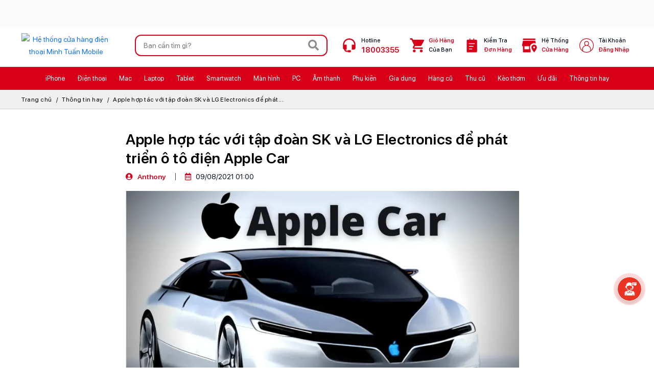

--- FILE ---
content_type: text/html; charset=UTF-8
request_url: https://minhtuanmobile.com/tin-tuc/apple-hop-tac-voi-tap-doan-sk-va-lg-electronics-de-phat-trien-o-to-dien-apple-car/
body_size: 41177
content:
<!DOCTYPE html> <html lang="vi"> <head typeof="foaf:Document" > <base href="https://minhtuanmobile.com/" /> <link rel="dns-prefetch" href="https://fonts.gstatic.com"> <link rel="dns-prefetch" href="https://www.youtube.com"> <link rel="dns-prefetch" href="https://demo-2021.midesk.vn"> <link rel="dns-prefetch" href="https://xmpp.midesk.vn"> <link rel="dns-prefetch" href="https://cdn.minhtuanmobile.com"> <link rel="dns-prefetch" href="https://analytics.tiktok.com"> <link rel="canonical" href="https://minhtuanmobile.com/tin-tuc/apple-hop-tac-voi-tap-doan-sk-va-lg-electronics-de-phat-trien-o-to-dien-apple-car/" /> <meta name="theme-color" content="#d70018"> <link rel="icon" href="https://minhtuanmobile.com/assets/front/img/icon.ico" type="image/x-icon" /> <link rel="alternate" type="application/rss+xml" title="Bản tin MinhTuanMobile" href="https://minhtuanmobile.com/feed/" /> <meta http-equiv="Content-Type" content="text/html; charset=utf-8" /> <meta http-equiv="Cache-control" content="public"> <title>Apple hợp tác với tập đoàn SK và LG Electronics</title> <meta name="description" content="Một số nhân viên của nhóm phát triển Apple Car đã đến thăm Hàn Quốc để thảo luận về các cơ hội kinh doanh Apple Car khác nhau." /> <meta name="Title" content="Apple hợp tác với tập đoàn SK và LG Electronics" /> <meta name="Author" content="Minh Tuấn Mobile" /> <meta name="robots" content="noodp,index,follow" /> <meta name="viewport" content="width=device-width"> <meta name="Designed_by" content="iCreate.vn - 0902.804.084" /> <meta name="apple-mobile-web-app-capable" content="yes" /> <meta property="og:url" content="https://minhtuanmobile.com/tin-tuc/apple-hop-tac-voi-tap-doan-sk-va-lg-electronics-de-phat-trien-o-to-dien-apple-car/" /> <meta property="og:title" content="Apple hợp tác với tập đoàn SK và LG Electronics" /> <meta property="og:description" content="Một số nhân viên của nhóm phát triển Apple Car đã đến thăm Hàn Quốc để thảo luận về các cơ hội kinh doanh Apple Car khác nhau." /> <meta name="geo.region" content="VN" /> <meta name="geo.placename" content="Ho Chi Minh City" /> <meta name="geo.position" content="10.823099;106.629664" /> <meta name="ICBM" content="10.823099, 106.629664" /> <meta property="og:image" content="https://minhtuanmobile.com/uploads/blog/apple-hop-tac-voi-tap-doan-sk-va-lg-electronics-de-phat-trien-o-to-dien-apple-car-210809090016.jpg" /> <meta property="image" content="https://minhtuanmobile.com/uploads/blog/apple-hop-tac-voi-tap-doan-sk-va-lg-electronics-de-phat-trien-o-to-dien-apple-car-210809090016.jpg" /> <link rel="preload" as="image" href="https://minhtuanmobile.com/uploads/blog/apple-hop-tac-voi-tap-doan-sk-va-lg-electronics-de-phat-trien-o-to-dien-apple-car-210809090016.jpg" crossorigin="anonymous"> <meta property="type" content="website" /> <meta property="og:type" content="website" /> <meta property="og:image:alt" content="Apple hợp tác với tập đoàn SK và LG Electronics" /> <meta property="og:image:width" content="889" /><meta property="og:image:height" content="500" /><meta property="fb:app_id" content="557621797920429" /> <link href="https://cdn.jsdelivr.net/npm/bootstrap@5.3.3/dist/css/bootstrap.min.css" rel="stylesheet" integrity="sha384-QWTKZyjpPEjISv5WaRU9OFeRpok6YctnYmDr5pNlyT2bRjXh0JMhjY6hW+ALEwIH" crossorigin="anonymous"> <link href="https://static.minhtuanmobile.com/assets/plugin/fontawesome/css/all.min.css?260128" rel="stylesheet" type="text/css" /> <link href="https://static.minhtuanmobile.com/assets/front/global.css?260128" rel="stylesheet" type="text/css" /> <link href="https://static.minhtuanmobile.com/assets/front/layout.css?260128" rel="stylesheet" type="text/css" /> <link href="https://static.minhtuanmobile.com/assets/front/layout-home.css?260128" rel="stylesheet" type="text/css" /> <link href="https://static.minhtuanmobile.com/assets/front/responsive.css?260128" rel="stylesheet" type="text/css" /> <link href="https://static.minhtuanmobile.com/assets/front/custom-global.css?260128" rel="stylesheet" type="text/css" /> <link href="https://static.minhtuanmobile.com/assets/front/v2024-layout-home.css?260128" rel="stylesheet" type="text/css" /> <style>html { touch-action: manipulation; }
img.probox__img_img{ aspect-ratio: 1/1}
.navigation--item3253, .navigation--item3232{ position: relative; }
.v2025-header-submenu3253, .v2025-header-submenu3232{ width: 360px; transform: translateX(-40%); }
.v2025-header-submenu:is( .v2025-header-submenu3253, .v2025-header-submenu3232 ) .v2025-header-submenu-textbox{ width: 100%}
.v2025-header-submenu:is( .v2025-header-submenu3253, .v2025-header-submenu3232 ) .v2025-header-submenuctl--icon .v2025-header-submenuctl-li{ width: calc( 100% / 3);}
.v2025-header-submenu-group--2275 .v2025-header-submenu-text-warpper{ width: 65%}
.v2025-header-submenu-group--2275 .v2025-header-submenu-icon-warpper{ width: 35%}
.v2025-header-submenu-group--2275 .v2025-header-submenu-text-warpper.col-md-4 .v2025-header-submenu-textbox{ width: calc( 100% / 3 )}
.v2025-header-submenu-icon--row2275 .v2025-header-submenuctl-icon-li{ width: 25%}
.navigation--item1196, .navigation--item1913, .navigation--item378, .navigation--item380, .navigation--item3029{ position: relative; }
.v2025-header-submenu377, .v2025-header-submenu1196{ width: 250px}
.v2025-header-submenu:is(.v2025-header-submenu377, .v2025-header-submenu1196 ) .v2025-header-submenu-textbox{ width: 100%}
.v2025-header-submenu1913, .v2025-header-submenu378{ width: 400px}
.v2025-header-submenu:is(.v2025-header-submenu1913, .v2025-header-submenu378) .v2025-header-submenu-textbox{ width: 50%}
.v2025-header-submenu-textbox-col:is( .v2025-header-submenu-textbox-col4286, .v2025-header-submenu-textbox-col4288, .v2025-header-submenu-textbox-col4287 ) > p:first-child{ display: none;}
.v2025-header-submenu-textbox-col:is( .v2025-header-submenu-textbox-col4286, .v2025-header-submenu-textbox-col4288, .v2025-header-submenu-textbox-col4287) .header__navsub__title{ font-size: 15px;color: var(--color-red); font-weight: bold; }
.v2025-header-submenu-icon--row1196 + .v2025-header-submenu-icon--row1196{ margin-top: 3px }
.v2025-header-submenu-textbox-col:is( .v2025-header-submenu-textbox-col4286, .v2025-header-submenu-textbox-col4288, .v2025-header-submenu-textbox-col4287) .v2025-header-submenuctl{ padding-left:0; padding-right: 0; margin-bottom: 0}
.v2025-header-submenu-textbox-col:is( .v2025-header-submenu-textbox-col4286, .v2025-header-submenu-textbox-col4288, .v2025-header-submenu-textbox-col4287) .v2025-header-submenuctl-li{ margin-bottom: 3px}
.v2025-header-submenu380, .v2025-header-submenu3029{ width: 600px;}
.v2025-header-submenu:is(.v2025-header-submenu380, .v2025-header-submenu3029) .v2025-header-submenu-textbox{ width: calc( 100% / 3 )}
.v2025-header-submenu-group--phukien .v2025-header-submenuctl-icon-li{ width: calc( 100% / 8 )}
.navigation--item4604{ position: relative; }
.v2025-header-submenu4604{  left: auto; right: 0; min-width: 280px}
.v2025-header-submenu4604 .v2025-header-submenu-textbox{ width: 100%}
.header__navsub__title--4605{ display: none}
.v2025-header-submenu-textbox-col4605 .header__nav__link__label--moi.badge{ all: unset; background: none !important;  }
.mobilenav-content-boxitem-navitem--4607{ display: none}
.owl-hbannerctlpcmobile{background-color: #f7f7f7;}
.headertopicon--headerimage{ background: #fbfbfb; padding-top: 0}
.boxproid__20108 .probox__pricebox > p.mb-2{ display: none}
body.page-home{  background: #fffdf5; }
body.page-home .home-boxproduct:not(.hpro__falshsale) .hboxproduct-navbox{ margin-bottom: 1.25rem !important }
body.page-home .home-boxproduct .btn-outline-viewall{ --bs-btn-bg:var(--color-red); --bs-btn-color: #fff  }
.home_hphoto{ background-color: #fadf92}
.pronav-bestseller--amthanh, .pronav-bestseller--phukien, .pronav-bestseller--dogiadung,
.pronav-bestseller--ipad, .pronav-bestseller--mac, .pronav-bestseller--applewatch, .pronav-bestseller--laptop,
.pronav-bestseller--iphone{ --bg-color: #ffdad9; --title-color: linear-gradient(to right, rgb(255, 253, 222) 0%, rgb(255 255 255) 100%) }
.boxpro-proitem-taglist-2968 .percent_tag{ display: inline-block}
.boxpro-proitem-taglist-2968.boxprobrand__apple .proitem-taglist-wrapper{ display: none !important}
.proitem-taglist-item-2262 img{ max-height: 20px}
.pronavigation-wrapper--donghothongminh .hboxproduct-navbox-item{ --width: 150px;}
.pronavigation-wrapper--donghothongminh .hboxproduct-navbox-item,
.pronavigation-wrapper--donghothongminh .hboxproduct-navbox-item-title{ font-size: 14px;}
#owl_homeproductbox_warpper_27537 .proitem.prosaleoff__item {min-height: 430px;}
#prodimg_carousel__thumb .prodimg__img img{ object-fit: cover; }
@media screen and (max-width: 450px) {
#prodimg_carousel__thumb {display: block;}
}
@media screen and (max-width: 767px) {
body.products #bg-main { display: none}
.proslide_container{ padding-top: .5rem !important;}
body.page-home .homeslide_lg{ max-height: max-content}
#owl_homeproductbox_warpper_20421 .owl-item>.item>.proitem{ min-height: 445px}
#owl_homeproductbox_warpper_21807 .owl-item>.item>.proitem{ min-height: 350px}
#owl_homeproductbox_warpper_22885 .owl-item>.item>.proitem{ min-height: 450px}
#owl_homeproductbox_warpper_28133 .owl-item>.item>.proitem{ min-height: 400px}
body.page-home .hpro__falshsale_container{ margin-bottom: 1.5rem}
.hboxproduct-navbox-item-title{ display: block; line-height: 16px; font-size: 13px; }
}
@media screen and (min-width: 767px) and (max-width: 991px) {
body.page-home .homeslide_lg{ max-height: max-content}
#owl_homeproductbox_warpper_20421 .owl-item>.item>.proitem{ min-height: 450px}
#owl_homeproductbox_warpper_20908 .owl-item>.item>.proitem{ min-height: 405px}
}
@media screen and (min-width: 991px) and (max-width: 1200px) {
#owl_homeproductbox_warpper_20421 .owl-item>.item>.proitem{ min-height: 490px}
#owl_homeproductbox_warpper_21807 .owl-item>.item>.proitem{ min-height: 400px}
}
@media screen and (min-width: 1100px) and (max-width: 1200px) {
#owl_homeproductbox_warpper_20421 .owl-item>.item>.proitem{ min-height: 530px}
#owl_homeproductbox_warpper_21807 .owl-item>.item>.proitem{ min-height: 440px}
#owl_homeproductbox_warpper_20908 .owl-item>.item>.proitem{ min-height: 490px}
}
@media screen and (min-width: 1201px) {
#owl_homeproductbox_warpper_20421 .owl-item>.item>.proitem{ min-height: 490px}
#owl_homeproductbox_warpper_21807 .owl-item>.item>.proitem{ min-height: 400px}
#owl_homeproductbox_warpper_20908 .owl-item>.item>.proitem{ min-height: 445px}
#owl_homeproductbox_warpper_21274 .owl-item>.item>.proitem{ min-height: 440px}
#owl_homeproductbox_warpper_24028 .owl-item>.item>.proitem{ min-height: 440px}
#owl_homeproductbox_warpper_23903 .owl-item>.item>.proitem{ min-height: 440px}
#owl_homeproductbox_warpper_22222 .owl-item>.item>.proitem{ min-height: 453px}
#owl_homeproductbox_warpper_28133 .owl-item>.item>.proitem{ min-height: 400px}
}
@media screen and (max-width: 990px) {
}
.probox__text_promotion{ height: auto}
body.prodetail .proitem__countdown{ margin-bottom: 1rem}
.proheader__order>button, .filterbox_dropdown_label{text-transform: none;}
.flashsale-countdown-onlyonline-empty .hpro__falshsale__countdown_label{justify-content: flex-start;}
.section-bestseller-theme-black{ --bg-color: #de080c }
.section-bestseller-theme-black .progroup-bestseller{ color: var( --color-red); background: none;-webkit-background-clip: unset;-webkit-text-fill-color: unset; }
.pronav-bestseller--amthanh .progroup-bestseller,
body.products.page-pgam-thanh:not(.products-group) .section-bestseller-theme-black .progroup-bestseller,
body.products.page-pgphu-kien:not(.products-group) .section-bestseller-theme-black .progroup-bestseller{ --title-color: #ef1217}
.hpro__falshsale__title_navlink li{ width: calc( 100% / 7) }
#owl_homeproductbox_warpper_21237 .prosaleoff__item{ min-height: 430px}
.proprice_action--outstock { background: #fff !important; }
.proprice_action--outstock::after {display: block; position: absolute; content: ' '; top: 0; left: 0; width: 100%; height: 100%; background: #ddd; opacity: .3; }
.probox__text_onlyonline{ color: var( --bs-primary)}
.boxpro-proitem-taglist-1767 .percent_tag{ display: inline-block}
.proitem-taglist-item img[src*=svg]{ max-height: 45px; aspect-ratio: 2.5 / 1; min-height: 23px}
.proitem-taglist-item-1767 img{ height: 23px; }
.proitem-taglist-wrapper img {max-height: 30px; object-position: right top;}
.proitem-taglist-item-1767 img[src*=svg],
.proitem-taglist-item-5966 img[src*=svg],
.proitem-taglist-item-894 img[src*=svg]{ aspect-ratio: unset; height: 28px}
@media screen and (max-width: 767px) {
.proitem-taglist-item-5966 img[src*=svg], .proitem-taglist-item-894 img[src*=svg]{ min-height: 23px; height: 23px}
}
.prodetail__26518 .prodetail_text_onlyonline, .prodetail__26518 .prodetail_text_onlyonline,
.prodetail__24397 .prodetail_text_onlyonline, .prodetail__24085 .prodetail_text_onlyonline,
.prodetail__24082 .prodetail_text_onlyonline, .prodetail__24085 .prodetail_text_onlyonline,
.prodetail__26521 .prodetail_text_onlyonline, .prodetail__26519 .prodetail_text_onlyonline,
.prodetail__22692 .prodetail_text_onlyonline, .prodetail__26240 .prodetail_text_onlyonline,
.prodetail__24173 .prodetail_text_onlyonline{ display: none}
.dcontent table { max-height: 300px; overflow: auto; }
.filterbox_ulgroup_item{ margin-bottom: .5rem}
.boxpro-proitem-taglist-active.boxpro-proitem-taglist-5966 .percent_tag{ display: block} </style><script type="text/javascript" src="https://static.minhtuanmobile.com/assets/front/jquery-3.6.0.min.js?260128"></script> <script type="text/javascript" src="https://static.minhtuanmobile.com/assets/front/jquery-migrate-1.3.0.min.js?260128"></script> <script type="text/javascript" src="https://minhtuanmobile.com/assets/plugin/bootstrap/js/bootstrap.bundle.min.js"></script> <script type="text/javascript" src="https://static.minhtuanmobile.com/assets/plugin/OwlCarousel/owl.carousel.min.js?260128"></script> <script language="javascript"> var site_url = 'https://minhtuanmobile.com/';
var current_url = 'https://minhtuanmobile.com/tin-tuc/apple-hop-tac-voi-tap-doan-sk-va-lg-electronics-de-phat-trien-o-to-dien-apple-car/';
var _hotline = '18003355';
var _pagecase = 'blog';
var is_checkfid = false;
</script> <script> jQuery.event.special.touchstart = {
setup: function( _, ns, handle ) {
this.addEventListener("touchstart", handle, { passive: !ns.includes("noPreventDefault") });
}
};
jQuery.event.special.touchmove = {
setup: function( _, ns, handle ) {
this.addEventListener("touchmove", handle, { passive: !ns.includes("noPreventDefault") });
}
};
jQuery.event.special.wheel = {
setup: function( _, ns, handle ){
this.addEventListener("wheel", handle, { passive: true });
}
};
jQuery.event.special.mousewheel = {
setup: function( _, ns, handle ){
this.addEventListener("mousewheel", handle, { passive: true });
}
};
</script><script type="application/ld+json"> {
"@context" : "http://schema.org",
"@type" : "WebSite",
"name" : "Apple hợp tác với tập đoàn SK và LG Electronics",
"alternateName" : "Một số nhân viên của nhóm phát triển Apple Car đã đến thăm Hàn Quốc để thảo luận về các cơ hội kinh doanh Apple Car khác nhau.",
"image" : "https://minhtuanmobile.com/uploads/blog/apple-hop-tac-voi-tap-doan-sk-va-lg-electronics-de-phat-trien-o-to-dien-apple-car-210809090016.jpg",
"dateModified": "",
"url" : "https://minhtuanmobile.com/tin-tuc/apple-hop-tac-voi-tap-doan-sk-va-lg-electronics-de-phat-trien-o-to-dien-apple-car/"
}
</script> <script type="application/ld+json">{"@context": "https://schema.org/","@type":"NewsArticle","mainEntityOfPage":{"@type":"WebPage","@id":"https://minhtuanmobile.com/tin-tuc/apple-hop-tac-voi-tap-doan-sk-va-lg-electronics-de-phat-trien-o-to-dien-apple-car/"},"dateCreated":"2021-08-09 01:00:00","datePublished":"2021-08-09 01:00:00","dateModified":"2023-10-11 16:29:00","url":"https://minhtuanmobile.com/tin-tuc/apple-hop-tac-voi-tap-doan-sk-va-lg-electronics-de-phat-trien-o-to-dien-apple-car/","headline":"Apple hợp tác với tập đoàn SK và LG Electronics để phát triển ô tô điện Apple Car","name":"Apple hợp tác với tập đoàn SK và LG Electronics để phát triển ô tô điện Apple Car","author":{"@type":"Person","name":"Anthony","url":"https://minhtuanmobile.com/tin-tuc/author/tranquoctoanueh/"},"articleSection":["Tin tức"],"image":{"@type":"ImageObject","url":"https://minhtuanmobile.com/uploads/blog/apple-hop-tac-voi-tap-doan-sk-va-lg-electronics-de-phat-trien-o-to-dien-apple-car-210809090016.jpg","width": 889,"height":500},"publisher":{"@type":"Organization","name":"Minh Tuấn Mobile","url":"https://minhtuanmobile.com/tin-tuc/","logo":{"@type":"ImageObject","url":"https://minhtuanmobile.com/uploads/slide/logo-2408211239-2504280151-25042903241.webp"}}}}</script> <script>(function(w,d,s,l,i){w[l]=w[l]||[];w[l].push({'gtm.start':
new Date().getTime(),event:'gtm.js'});var f=d.getElementsByTagName(s)[0],
j=d.createElement(s),dl=l!='dataLayer'?'&l='+l:'';j.async=true;j.src=
'https://www.googletagmanager.com/gtm.js?id='+i+dl;f.parentNode.insertBefore(j,f);
})(window,document,'script','dataLayer','GTM-W5TSD48Z');</script> <script>const load_gtm = function(w,d,s,l,i) {w[l]=w[l]||[];w[l].push({'gtm.start':
new Date().getTime(),event:'gtm.js'});var f=d.getElementsByTagName(s)[0],
j=d.createElement(s),dl=l!='dataLayer'?'&l='+l:'';j.async=true;j.src=
'https://www.googletagmanager.com/gtm.js?id='+i+dl;f.parentNode.insertBefore(j,f);}
document.addEventListener('DOMContentLoaded', () => { setTimeout(initGTM, 3500); });
document.addEventListener('scroll', initGTMOnEvent);
document.addEventListener('mousemove', initGTMOnEvent);
document.addEventListener('touchstart', initGTMOnEvent);
function initGTMOnEvent(event) { initGTM(); event.currentTarget.removeEventListener(event.type, initGTMOnEvent); }
function initGTM() {
console.log('initGTM');
if (window.gtmDidInit) { return false; }
window.gtmDidInit = true;
// GA
// DungMT 23012024
load_gtm(window,document,'script','dataLayer','GTM-W5TSD48Z');
// Zalo - DungMT 28052024
const zaloscript = document.createElement('script');
zaloscript.type = 'text/javascript';
zaloscript.async = true;
zaloscript.src = 'https://s.zzcdn.me/ztr/ztracker.js?id=7201148286999363584';
document.head.appendChild(zaloscript);
// tiktok
!function (w, d, t) {
w.TiktokAnalyticsObject=t;var ttq=w[t]=w[t]||[];ttq.methods=["page","track","identify","instances","debug","on","off","once","ready","alias","group","enableCookie","disableCookie"],ttq.setAndDefer=function(t,e){t[e]=function(){t.push([e].concat(Array.prototype.slice.call(arguments,0)))}};for(var i=0;i<ttq.methods.length;i++)ttq.setAndDefer(ttq,ttq.methods[i]);ttq.instance=function(t){for(var e=ttq._i[t]||[],n=0;n<ttq.methods.length;n++)ttq.setAndDefer(e,ttq.methods[n]);return e},ttq.load=function(e,n){var i="https://analytics.tiktok.com/i18n/pixel/events.js";ttq._i=ttq._i||{},ttq._i[e]=[],ttq._i[e]._u=i,ttq._t=ttq._t||{},ttq._t[e]=+new Date,ttq._o=ttq._o||{},ttq._o[e]=n||{};var o=document.createElement("script");o.type="text/javascript",o.async=!0,o.src=i+"?sdkid="+e+"&lib="+t;var a=document.getElementsByTagName("script")[0];a.parentNode.insertBefore(o,a)};
ttq.load('CJHM2DRC77UDVQ8IQ3K0');
ttq.page();
}(window, document, 'ttq');
// michat
var xhttpmichat=new XMLHttpRequest();xhttpmichat.timeout=5000;xhttpmichat.onreadystatechange=function(){if(this.readyState==4&&this.status==200){(function(d){var s=d.getElementsByTagName('script'),f=s[s.length-1],p=d.createElement('script');window.WidgetId='USC_WIDGET';p.type='text/javascript';p.setAttribute('charset','utf-8');p.setAttribute('widgetHash','8333310f0925f0b8f1d34fa4bb7760f6');p.id='michat_support';p.defer=true;p.src = 'https://demo-2021.midesk.vn/supportchat/widget/michat.js';f.parentNode.insertBefore(p,f)}(document))}};xhttpmichat.ontimeout=function(e){console.log('Error')};xhttpmichat.open('GET','https://demo-2021.midesk.vn/checkConnect',!0);xhttpmichat.send()
// fb tracking
!function(f,b,e,v,n,t,s)
{if(f.fbq)return;n=f.fbq=function(){n.callMethod?
n.callMethod.apply(n,arguments):n.queue.push(arguments)};
if(!f._fbq)f._fbq=n;n.push=n;n.loaded=!0;n.version='2.0';
n.queue=[];t=b.createElement(e);t.async=!0;
t.src=v;s=b.getElementsByTagName(e)[0];
s.parentNode.insertBefore(t,s)}(window, document,'script',
'https://connect.facebook.net/en_US/fbevents.js');
fbq('init', '230283650132501'); fbq('track', 'PageView');
}
</script> <script type="application/ld+json"> {"@context":"http://schema.org/","@type":"ProfessionalService","name":"Minh Tuấn Mobile","alternateName":"Minh Tuấn Mobile - Đại lý uỷ quyền chính thức của Apple tại Việt Nam","id":"https://minhtuanmobile.com/","logo":"https://minhtuanmobile.com/assets/front/img/logo.png","image":"https://minhtuanmobile.com/assets/front/img/logo.png","description":"Hệ thống bán lẻ smartphone, máy tính bảng, MacBook, thiết bị công nghệ và phụ kiện|Chính hãng - Giá tốt - Trả góp 0% - Giao hàng nhanh miễn phí.","hasMap":"https://www.google.com/maps/place/Minh+Tu%E1%BA%A5n+Mobile/@10.7922288,106.6924489,17z/data=!3m1!4b1!4m5!3m4!1s0x317528cb825b42c9:0x116439599e35e9c2!8m2!3d10.792351!4d106.6946189","url":"https://minhtuanmobile.com/","telephone":"0911335577","priceRange":"1000000VND-100000000VND","address":{"@type":"PostalAddress","streetAddress":"43 Trần Quang Khải, Phường Tân Định","addressLocality":"Quận 1","addressRegion":"Thành phố Hồ Chí Minh","postalCode":"700000","addressCountry":"VN"},"geo":{"@type":"GeoCoordinates","latitude":10.7922288,"longitude":106.6924489},"openingHoursSpecification":{"@type":"OpeningHoursSpecification","dayOfWeek":["Monday","Tuesday","Wednesday","Thursday","Friday","Saturday"],"opens":"08:00","closes":"21:00"},"sameAs":["https://www.facebook.com/minhtuanmobilesg/","https://twitter.com/minhtuanmobile","https://www.linkedin.com/in/minhtuanmobile/","https://www.pinterest.com/minhtuanmobile1/","https://minhtuanmobile.tumblr.com/","https://soundcloud.com/minhtuanmobile","https://www.youtube.com/channel/UCtXnwZvvr1QiGqyRMsFnXkA","https://sites.google.com/view/minhtuanmobile1","https://minhtuanmobile.weebly.com/","https://minhtuanmobile.blogspot.com/"]}
</script> <meta name="msvalidate.01" content="A90C0E6FB7DEF6518333055900F88672" /> <meta name="google-site-verification" content="Tywb70pVeReX3iaO56to1Z6-9Z9C-GFgOnKZUJfVzgs" /> <meta name="facebook-domain-verification" content="xa2lyrkfpokpadjceylsxranwh0qkl" /> <meta name="google-site-verification" content="HCFr4TIgbO-c6H8gRvr0V6oN9eFtzJoeZAkONVUr6oI" /> <noscript><img height="1" width="1" style="display:none"
src="https://www.facebook.com/tr?id=230283650132501&ev=PageView&noscript=1"
/></noscript> <script type="text/javascript"> (function(c,l,a,r,i,t,y){        c[a]=c[a]||function(){(c[a].q=c[a].q||[]).push(arguments)};
t=l.createElement(r);t.async=1;t.src="https://www.clarity.ms/tag/"+i;        y=l.getElementsByTagName(r)[0];y.parentNode.insertBefore(t,y);
})(window, document, "clarity", "script", "tugw8582e4");</script> </head> <body lang="vi" class="page-blog bg-white blogdetail browser__chrome  browser__macosx"> <aside class="headertopicon-wrapper headertopicon-wrapper--pc headertopicon--headerimage"> <div class="container"> <div class="owl-carousel owl-theme" id="owl-headertopicon" data-item="1" data-margin="0" > <a href="https://minhtuanmobile.com/tin-tuc/tra-gop-3-khong-sam-iphone-xin-tai-minh-tuan-mobile/"  target="_self" class="d-block text-center"> <figure class="m-0 text-center"> <img src="https://minhtuanmobile.com/uploads/slide/tra-gop-3-khong-250403114018.svg?format=original" alt="Dùng Trước Trả Sau" class="img-responsive headertopicon-img lazyload" loading="lazy" width="1200" height="45"> </figure> </a> </div> </div> </aside> <header class="clearfix" id="header"> <div class="container hlogo__container" id="hlogo__container"> <div class="row align-items-center"> <div class="col-auto col-lg-3 col-xl-2 text-center header__logo"> <a href="https://minhtuanmobile.com/" data-no-track="true" class="d-inline-block"> <img src="https://minhtuanmobile.com/assets/front/img/logo.png?260128" alt="Hệ thống cửa hàng điện thoại Minh Tuấn Mobile" class="img-responsive"  width="202" height="40"> </a> </div> <div class="col col-md header__fsearch"> <div class=" header__action__fsearch__container position-relative"> <form method="get" action="https://minhtuanmobile.com/search/" class=" header__action__fsearch position-relative"> <input type="text" name="k" value="" placeholder="Bạn cần tìm gì?" autocomplete="off" > <button aria-label="Search" type="submit" class="hover-red"> <i class="fa fa-search"></i> </button> </form> <div class="header__action__fsearch_quick"> <div class="header-fsearch-ads"> <p class="header-fsearch-ads-header-link"><svg width="15" xmlns="http://www.w3.org/2000/svg" xmlns:xlink="http://www.w3.org/1999/xlink" x="0px" y="0px" viewBox="0 0 92.27 122.88" xml:space="preserve"><style type="text/css">.st0{ fill-rule: evenodd; clip-rule: evenodd; fill: #EC6F59;} .st1{ fill-rule: evenodd; clip-rule: evenodd; fill: #FAD15C;} </style><g><path d="M18.61,54.89C15.7,28.8,30.94,10.45,59.52,0C42.02,22.71,74.44,47.31,76.23,70.89 c4.19-7.15,6.57-16.69,7.04-29.45c21.43,33.62,3.66,88.57-43.5,80.67c-4.33-0.72-8.5-2.09-12.3-4.13C10.27,108.8,0,88.79,0,69.68 C0,57.5,5.21,46.63,11.95,37.99C12.85,46.45,14.77,52.76,18.61,54.89L18.61,54.89z" class="st0"></path><path d="M33.87,92.58c-4.86-12.55-4.19-32.82,9.42-39.93c0.1,23.3,23.05,26.27,18.8,51.14 c3.92-4.44,5.9-11.54,6.25-17.15c6.22,14.24,1.34,25.63-7.53,31.43c-26.97,17.64-50.19-18.12-34.75-37.72 C26.53,84.73,31.89,91.49,33.87,92.58L33.87,92.58z" class="st1"></path></g></svg>&nbsp;Xu hướng tìm kiếm</p><div class="header-fsearch-ads-link"><div class="header-fsearch-ads-linkitem"><a class="d-flex" href="https://minhtuanmobile.com/macbook-pro-m5/"  target="_self" ><img src="https://minhtuanmobile.com/uploads/slide/dat-hang-macbook-pro-m5-251016101941.png?format=original" alt="Sẵn hàng MacBook Pro M5" title="Sẵn hàng MacBook Pro M5" class="img-responsive" width="30" height="30"/><span>Sẵn hàng MacBook Pro M5</span></a></div><div class="header-fsearch-ads-linkitem"><a class="d-flex" href="https://minhtuanmobile.com/may-tinh-bang/ipad/ipad-pro/"  target="_self" ><img src="https://minhtuanmobile.com/uploads/slide/ipad-pro-m5-251016101904.png?format=original" alt="Sẵn hàng iPad Pro M5" title="Sẵn hàng iPad Pro M5" class="img-responsive" width="30" height="30"/><span>Sẵn hàng iPad Pro M5</span></a></div><div class="header-fsearch-ads-linkitem"><a class="d-flex" href="https://minhtuanmobile.com/dien-thoai/iphone/iphone-17/"  target="_self" ><img src="https://minhtuanmobile.com/uploads/slide/iphone-17-series-250910110054.png?format=original" alt="iPhone 17 Sẵn Hàng" title="iPhone 17 Sẵn Hàng" class="img-responsive" width="30" height="30"/><span>iPhone 17 Sẵn Hàng</span></a></div><div class="header-fsearch-ads-linkitem"><a class="d-flex" href="https://minhtuanmobile.com/iphone-air/"  target="_self" ><img src="https://minhtuanmobile.com/uploads/slide/iphone-air-250910110349.png?format=original" alt="iPhone Air Sẵn Hàng" title="iPhone Air Sẵn Hàng" class="img-responsive" width="30" height="30"/><span>iPhone Air Sẵn Hàng</span></a></div><div class="header-fsearch-ads-linkitem"><a class="d-flex" href="https://minhtuanmobile.com/tai-nghe-airpods-pro-3/"  target="_self" ><img src="https://minhtuanmobile.com/uploads/slide/airpods-pro-3-250910110535.png?format=original" alt="AirPods Pro 3" title="AirPods Pro 3" class="img-responsive" width="30" height="30"/><span>AirPods Pro 3</span></a></div><div class="header-fsearch-ads-linkitem"><a class="d-flex" href="https://minhtuanmobile.com/dong-ho-thong-minh/apple-watch/series-11/"  target="_self" ><img src="https://minhtuanmobile.com/uploads/slide/apple-watch-series-11-250910111554.png?format=original" alt="Apple Watch S11" title="Apple Watch S11" class="img-responsive" width="30" height="30"/><span>Apple Watch S11</span></a></div><div class="header-fsearch-ads-linkitem"><a class="d-flex" href="https://minhtuanmobile.com/dong-ho-thong-minh/apple-watch/se/"  target="_self" ><img src="https://minhtuanmobile.com/uploads/slide/apple-watch-se-3-250910043104.png?format=original" alt="Apple Watch SE 3" title="Apple Watch SE 3" class="img-responsive" width="30" height="30"/><span>Apple Watch SE 3</span></a></div><div class="header-fsearch-ads-linkitem"><a class="d-flex" href="https://minhtuanmobile.com/phu-kien/pitaka/"  target="_self" ><img src="https://minhtuanmobile.com/uploads/slide/op-lung-pitaka-251218093128.png?format=original" alt="Ốp lưng Pitaka" title="Ốp lưng Pitaka" class="img-responsive" width="30" height="30"/><span>Ốp lưng Pitaka</span></a></div><div class="header-fsearch-ads-linkitem"><a class="d-flex" href="https://minhtuanmobile.com/de-sac-khong-day-apple-magsafe-25w-1m-chinh-hang-mgd74vn/"  target="_self" ><img src="https://minhtuanmobile.com/uploads/slide/de-sac-khong-day-apple-250910050448.png?format=original" alt="Đế sạc không dây Apple" title="Đế sạc không dây Apple" class="img-responsive" width="30" height="30"/><span>Đế sạc không dây Apple</span></a></div><div class="header-fsearch-ads-linkitem"><a class="d-flex" href="https://minhtuanmobile.com/phu-kien/apple/op-lung/"  target="_self" ><img src="https://minhtuanmobile.com/uploads/slide/op-lung-apple-250910111712.png?format=original" alt="Ốp lưng Apple" title="Ốp lưng Apple" class="img-responsive" width="30" height="30"/><span>Ốp lưng Apple</span></a></div><div class="header-fsearch-ads-linkitem"><a class="d-flex" href="https://minhtuanmobile.com/am-thanh/loa/marshall/"  target="_self" ><img src="https://minhtuanmobile.com/uploads/slide/loa-marshall-251208103948.png?format=original" alt="Loa Marshall" title="Loa Marshall" class="img-responsive" width="30" height="30"/><span>Loa Marshall</span></a></div><div class="header-fsearch-ads-linkitem"><a class="d-flex" href="https://minhtuanmobile.com/coc-sac-nhanh-apple-20w-type-c-chinh-hang/"  target="_self" ><img src="https://minhtuanmobile.com/uploads/slide/coc-sac-apple-240522111147.jpg?format=original" alt="Cốc sạc Apple" title="Cốc sạc Apple" class="img-responsive" width="30" height="30"/><span>Cốc sạc Apple</span></a></div></div> </div> </div> </div> </div> <div class="col-auto header__action__container"> <ul class="row header__action"> <li class="col-auto header__action__item header__action__item--hotline"> <a href="tel:18003355" class="header__action__icon_hotline" aria-label="hotline"> <span>hotline<b class="fs15">18003355</b></span> </a> </li> <li class="col-auto header__action__item header__action__item--order"> <a href="https://minhtuanmobile.com/cart/" class="header__action__icon_order"> <b>Giỏ hàng</b><span class="cartitems_total"><span>của bạn</span></span> </a> </li> <li class="col-auto header__action__item  "> <a href="https://minhtuanmobile.com/kiem-tra-don-hang/" class="header__action__icon_checkorder"> Kiểm tra <b>đơn hàng</b> </a> </li> <li class="col-auto header__action__item "> <a href="https://minhtuanmobile.com/he-thong-cua-hang/" class="header__action__icon_store"> Hệ Thống <b>Cửa hàng</b> </a> </li> <li class="col-auto header__action__item header__action__item--membership"> <a href="https://minhtuanmobile.com/khach-hang-than-thiet/" class="header__action__icon_membership"> <span>tài khoản
<b class="text_hide" style="max-width: 65px;">Đăng nhập</b></span> </a> </li> </ul> </div> </div> </div> <navigation class="header__nav__container"> <div class="container"> <ul class="navigation"> <li class="nav-icon navigation-item navigation--item377"> <a href="https://minhtuanmobile.com/dien-thoai/iphone/"  target="_self" class="navigation-itemlink" > <span> iPhone              </span> </a> <div class="header__navsub v2025-header-submenu v2025-header-submenu--total1 v2025-header-submenu377 "> <div class="row mx-0 v2025-header-submenu-group v2025-header-submenu-group--377 v2025-header-submenu-group--iphone"> <div class="v2025-header-submenu-text-warpper col-12 "><div class="row v2025-header-submenu-text--row v2025-header-submenu-text--row377 chunk-5"> <div class="v2025-header-submenu-textbox"> <div class="v2025-header-submenu-textbox-col v2025-header-submenu-textbox-col1606"> <p class="mb-0"> <a href="https://minhtuanmobile.com/dien-thoai/iphone/" class="header__navsub__title bold header__navsub__title--1606"  > Dòng máy                </a> </p> <ul class="v2025-header-submenuctl "> <li class="v2025-header-submenuctl-li v2025-header-submenuctl-li--iphoneair" > <div class="d-inline-block position-relative "> <a href="https://minhtuanmobile.com/dien-thoai/iphone/iphone-air/" class="header__navsub__title"  target="_self" > iPhone Air                             </a> </div> </li> <li class="v2025-header-submenuctl-li v2025-header-submenuctl-li--iphone17" > <div class="d-inline-block position-relative "> <a href="https://minhtuanmobile.com/dien-thoai/iphone/iphone-17/" class="header__navsub__title"  target="_self" > iPhone 17                             </a> </div> </li> <li class="v2025-header-submenuctl-li v2025-header-submenuctl-li--iphone16" > <div class="d-inline-block position-relative "> <a href="https://minhtuanmobile.com/dien-thoai/iphone/iphone-16-series/" class="header__navsub__title"  target="_self" > iPhone 16                            </a> </div> </li> <li class="v2025-header-submenuctl-li v2025-header-submenuctl-li--iphone15" > <div class="d-inline-block position-relative "> <a href="https://minhtuanmobile.com/dien-thoai/iphone/iphone-15-series/" class="header__navsub__title"  target="_self" > iPhone 15                             </a> </div> </li> <li class="v2025-header-submenuctl-li v2025-header-submenuctl-li--iphone14" > <div class="d-inline-block position-relative "> <a href="https://minhtuanmobile.com/dien-thoai/iphone/iphone-14-series/" class="header__navsub__title"  target="_self" > iPhone 14                             </a> </div> </li> <li class="v2025-header-submenuctl-li v2025-header-submenuctl-li--iphone13" > <div class="d-inline-block position-relative "> <a href="https://minhtuanmobile.com/dien-thoai/iphone/iphone-13-series/" class="header__navsub__title"  target="_self" > iPhone 13                            </a> </div> </li> </ul> </div> </div> </div></div> </div> </div> </li> <li class="nav-icon navigation-item navigation--item1913"> <a href="https://minhtuanmobile.com/dien-thoai/"  target="_self" class="navigation-itemlink" > <span> Điện thoại              </span> </a> <div class="header__navsub v2025-header-submenu v2025-header-submenu--total1 v2025-header-submenu1913 "> <div class="row mx-0 v2025-header-submenu-group v2025-header-submenu-group--1913 v2025-header-submenu-group--dienthoai"> <div class="v2025-header-submenu-text-warpper col-12 "><div class="row v2025-header-submenu-text--row v2025-header-submenu-text--row1913 chunk-5"> <div class="v2025-header-submenu-textbox"> <div class="v2025-header-submenu-textbox-col v2025-header-submenu-textbox-col2898"> <p class="mb-0"> <a href="https://minhtuanmobile.com/dien-thoai/samsung/" class="header__navsub__title bold header__navsub__title--2898"  > Samsung                </a> </p> <ul class="v2025-header-submenuctl "> <li class="v2025-header-submenuctl-li v2025-header-submenuctl-li--galaxyzseries" > <div class="d-inline-block position-relative header__navsubitem__li_arrow"> <a href="https://minhtuanmobile.com/dien-thoai/samsung/galaxy-z/" class="header__navsub__title"  target="_self" > Galaxy Z Series                            </a> <div class="header__navsubctl header__navsubitem overflow-visible"> <ul class="header__navsub__container header__navsubitem__container"> <li> <a href="https://minhtuanmobile.com/dien-thoai/samsung/galaxy-z/z7-series/" class="header__navsubitem__title"  target="_self" > Galaxy Z7 Series                </a> </li> </ul> </div> </div> </li> <li class="v2025-header-submenuctl-li v2025-header-submenuctl-li--galaxysseries" > <div class="d-inline-block position-relative header__navsubitem__li_arrow"> <a href="https://minhtuanmobile.com/dien-thoai/samsung/galaxy-s/" class="header__navsub__title"  target="_self" > Galaxy S Series                            </a> <div class="header__navsubctl header__navsubitem overflow-visible"> <ul class="header__navsub__container header__navsubitem__container"> <li> <a href="https://minhtuanmobile.com/dien-thoai/samsung/galaxy-s/s25-series/" class="header__navsubitem__title"  target="_self" > Galaxy S25 Series                </a> </li> </ul> </div> </div> </li> <li class="v2025-header-submenuctl-li v2025-header-submenuctl-li--galaxyaseries" > <div class="d-inline-block position-relative "> <a href="https://minhtuanmobile.com/dien-thoai/samsung/galaxy-a/" class="header__navsub__title"  target="_self" > Galaxy A Series                            </a> </div> </li> </ul> </div> </div> <div class="v2025-header-submenu-textbox"> <div class="v2025-header-submenu-textbox-col v2025-header-submenu-textbox-col4286"> <p class="mb-0"> <span class="header__navsub__title bold header__navsub__title--4286">Điện Thoại</span> </p> <ul class="v2025-header-submenuctl "> <li class="v2025-header-submenuctl-li v2025-header-submenuctl-li--oppo" > <div class="d-inline-block position-relative "> <a href="https://minhtuanmobile.com/dien-thoai/oppo/" class="header__navsub__title"  target="_self" > OPPO                            </a> </div> </li> <li class="v2025-header-submenuctl-li v2025-header-submenuctl-li--xiaomi" > <div class="d-inline-block position-relative "> <a href="https://minhtuanmobile.com/dien-thoai/xiaomi/" class="header__navsub__title"  target="_self" > Xiaomi                            </a> </div> </li> <li class="v2025-header-submenuctl-li v2025-header-submenuctl-li--honor" > <div class="d-inline-block position-relative "> <a href="https://minhtuanmobile.com/dien-thoai/honor/" class="header__navsub__title"  target="_self" > HONOR                            </a> </div> </li> <li class="v2025-header-submenuctl-li v2025-header-submenuctl-li--realme" > <div class="d-inline-block position-relative "> <a href="https://minhtuanmobile.com/dien-thoai/realme/" class="header__navsub__title"  target="_self" > Realme                            </a> </div> </li> <li class="v2025-header-submenuctl-li v2025-header-submenuctl-li--itel" > <div class="d-inline-block position-relative "> <a href="https://minhtuanmobile.com/dien-thoai/itel/" class="header__navsub__title"  target="_self" > Itel                            </a> </div> </li> <li class="v2025-header-submenuctl-li v2025-header-submenuctl-li--nokia" > <div class="d-inline-block position-relative "> <a href="https://minhtuanmobile.com/dien-thoai/nokia/" class="header__navsub__title"  target="_self" > Nokia                            </a> </div> </li> </ul> </div> </div> </div></div> </div> </div> </li> <li class="nav-icon navigation-item navigation--item378"> <a href="https://minhtuanmobile.com/laptop/mac/"  target="_self" class="navigation-itemlink" > <span> Mac              </span> </a> <div class="header__navsub v2025-header-submenu v2025-header-submenu--total1 v2025-header-submenu378 "> <div class="row mx-0 v2025-header-submenu-group v2025-header-submenu-group--378 v2025-header-submenu-group--mac"> <div class="v2025-header-submenu-text-warpper col-12 "><div class="row v2025-header-submenu-text--row v2025-header-submenu-text--row378 chunk-5"> <div class="v2025-header-submenu-textbox"> <div class="v2025-header-submenu-textbox-col v2025-header-submenu-textbox-col521"> <p class="mb-0"> <a href="https://minhtuanmobile.com/laptop/mac/" class="header__navsub__title bold header__navsub__title--521"  > MacBook                </a> </p> <ul class="v2025-header-submenuctl "> <li class="v2025-header-submenuctl-li v2025-header-submenuctl-li--macbookpro" > <div class="d-inline-block position-relative header__navsubitem__li_arrow"> <a href="https://minhtuanmobile.com/laptop/mac/macbook-pro/" class="header__navsub__title"  target="_self" > MacBook Pro                             </a> <div class="header__navsubctl header__navsubitem overflow-visible"> <ul class="header__navsub__container header__navsubitem__container"> <li> <a href="https://minhtuanmobile.com/laptop/mac/macbook-pro/m5-2025/" class="header__navsubitem__title"  target="_self" > MacBook Pro M5                </a> </li> <li> <a href="https://minhtuanmobile.com/laptop/mac/macbook-pro/m4-2024/" class="header__navsubitem__title"  target="_self" > MacBook Pro M4                </a> </li> </ul> </div> </div> </li> <li class="v2025-header-submenuctl-li v2025-header-submenuctl-li--macbookair" > <div class="d-inline-block position-relative header__navsubitem__li_arrow"> <a href="https://minhtuanmobile.com/laptop/mac/macbook-air/" class="header__navsub__title"  target="_self" > MacBook Air                            </a> <div class="header__navsubctl header__navsubitem overflow-visible"> <ul class="header__navsub__container header__navsubitem__container"> <li> <a href="https://minhtuanmobile.com/laptop/mac/macbook-air/m4/" class="header__navsubitem__title"  target="_self" > MacBook Air M4                </a> </li> <li> <a href="https://minhtuanmobile.com/laptop/mac/macbook-air/m3/" class="header__navsubitem__title"  target="_self" > MacBook Air M3                </a> </li> <li> <a href="https://minhtuanmobile.com/laptop/mac/macbook-air/m2/" class="header__navsubitem__title"  target="_self" > MacBook Air M2                </a> </li> </ul> </div> </div> </li> </ul> </div> </div> <div class="v2025-header-submenu-textbox"> <div class="v2025-header-submenu-textbox-col v2025-header-submenu-textbox-col4287"> <p class="mb-0"> <span class="header__navsub__title bold header__navsub__title--4287">Mac</span> </p> <ul class="v2025-header-submenuctl "> <li class="v2025-header-submenuctl-li v2025-header-submenuctl-li--macmini" > <div class="d-inline-block position-relative "> <a href="https://minhtuanmobile.com/laptop/mac/mini/" class="header__navsub__title"  target="_self" > Mac mini                            </a> </div> </li> <li class="v2025-header-submenuctl-li v2025-header-submenuctl-li--macstudio" > <div class="d-inline-block position-relative "> <a href="https://minhtuanmobile.com/laptop/mac/studio/" class="header__navsub__title"  target="_self" > Mac Studio                            </a> </div> </li> <li class="v2025-header-submenuctl-li v2025-header-submenuctl-li--imac" > <div class="d-inline-block position-relative "> <a href="https://minhtuanmobile.com/laptop/mac/imac/" class="header__navsub__title"  target="_self" > iMac                            </a> </div> </li> </ul> </div> </div> </div></div> </div> </div> </li> <li class="nav-icon navigation-item navigation--item1196"> <a href="https://minhtuanmobile.com/laptop/"  target="_self" class="navigation-itemlink" > <span> Laptop              </span> </a> <div class="header__navsub v2025-header-submenu v2025-header-submenu--total1 v2025-header-submenu1196 "> <div class="row mx-0 v2025-header-submenu-group v2025-header-submenu-group--1196 v2025-header-submenu-group--laptop"> <div class="v2025-header-submenu-icon-warpper col-12 "><div class="v2025-header-submenu-icon--row v2025-header-submenu-icon--row1196"> <p class="mb-0"> <a href="https://minhtuanmobile.com/laptop/asus/" class="header__navsub__title bold"  > ASUS        </a> </p> </div> <div class="v2025-header-submenu-icon--row v2025-header-submenu-icon--row1196"> <p class="mb-0"> <a href="https://minhtuanmobile.com/laptop/dell/" class="header__navsub__title bold"  > DELL        </a> </p> </div> <div class="v2025-header-submenu-icon--row v2025-header-submenu-icon--row1196"> <p class="mb-0"> <a href="https://minhtuanmobile.com/laptop/lenovo/" class="header__navsub__title bold"  > Lenovo        </a> </p> </div> <div class="v2025-header-submenu-icon--row v2025-header-submenu-icon--row1196"> <p class="mb-0"> <a href="https://minhtuanmobile.com/laptop/hp/" class="header__navsub__title bold"  > HP        </a> </p> </div> <div class="v2025-header-submenu-icon--row v2025-header-submenu-icon--row1196"> <p class="mb-0"> <a href="https://minhtuanmobile.com/laptop/msi/" class="header__navsub__title bold"  > MSI        </a> </p> </div> </div> </div> </div> </li> <li class="nav-icon navigation-item navigation--item3029"> <a href="https://minhtuanmobile.com/may-tinh-bang/"  target="_self" class="navigation-itemlink" > <span> Tablet              </span> </a> <div class="header__navsub v2025-header-submenu v2025-header-submenu--total1 v2025-header-submenu3029 "> <div class="row mx-0 v2025-header-submenu-group v2025-header-submenu-group--3029 v2025-header-submenu-group--tablet"> <div class="v2025-header-submenu-text-warpper col-12 "><div class="row v2025-header-submenu-text--row v2025-header-submenu-text--row3029 chunk-5"> <div class="v2025-header-submenu-textbox"> <div class="v2025-header-submenu-textbox-col v2025-header-submenu-textbox-col3048"> <p class="mb-0"> <a href="https://minhtuanmobile.com/may-tinh-bang/ipad/" class="header__navsub__title bold header__navsub__title--3048"  > iPad                </a> </p> <ul class="v2025-header-submenuctl "> <li class="v2025-header-submenuctl-li v2025-header-submenuctl-li--ipadair" > <div class="d-inline-block position-relative "> <a href="https://minhtuanmobile.com/may-tinh-bang/ipad/ipad-air/" class="header__navsub__title"  target="_self" > iPad Air                            </a> </div> </li> <li class="v2025-header-submenuctl-li v2025-header-submenuctl-li--ipadpro" > <div class="d-inline-block position-relative "> <a href="https://minhtuanmobile.com/may-tinh-bang/ipad/ipad-pro/" class="header__navsub__title"  target="_self" > iPad Pro                            </a> </div> </li> <li class="v2025-header-submenuctl-li v2025-header-submenuctl-li--ipadmini" > <div class="d-inline-block position-relative "> <a href="https://minhtuanmobile.com/may-tinh-bang/ipad/ipad-mini/" class="header__navsub__title"  target="_self" > iPad Mini                            </a> </div> </li> <li class="v2025-header-submenuctl-li v2025-header-submenuctl-li--ipada16" > <div class="d-inline-block position-relative "> <a href="https://minhtuanmobile.com/may-tinh-bang/ipad-a16/" class="header__navsub__title"  target="_self" > iPad A16                            </a> </div> </li> </ul> </div> </div> <div class="v2025-header-submenu-textbox"> <div class="v2025-header-submenu-textbox-col v2025-header-submenu-textbox-col3050"> <p class="mb-0"> <a href="https://minhtuanmobile.com/may-tinh-bang/samsung/" class="header__navsub__title bold header__navsub__title--3050"  > Galaxy Tab                </a> </p> <ul class="v2025-header-submenuctl "> <li class="v2025-header-submenuctl-li v2025-header-submenuctl-li--galaxytabseries10" > <div class="d-inline-block position-relative "> <a href="https://minhtuanmobile.com/may-tinh-bang/samsung/galaxy-tab-s10-series/" class="header__navsub__title"  target="_self" > Galaxy Tab Series 10                            </a> </div> </li> <li class="v2025-header-submenuctl-li v2025-header-submenuctl-li--galaxytabseries11" > <div class="d-inline-block position-relative "> <a href="https://minhtuanmobile.com/may-tinh-bang/samsung/galaxy-tab-s11-series/" class="header__navsub__title"  target="_self" > Galaxy Tab Series 11                            </a> </div> </li> <li class="v2025-header-submenuctl-li v2025-header-submenuctl-li--galaxytaba11" > <div class="d-inline-block position-relative "> <a href="https://minhtuanmobile.com/may-tinh-bang/samsung/galaxy-tab-a11/" class="header__navsub__title"  target="_self" > Galaxy Tab A11                            </a> </div> </li> </ul> </div> </div> <div class="v2025-header-submenu-textbox"> <div class="v2025-header-submenu-textbox-col v2025-header-submenu-textbox-col4223"> <p class="mb-0"> <a href="https://minhtuanmobile.com/may-tinh-bang/xiaomi/" class="header__navsub__title bold header__navsub__title--4223"  target="_self" > Xiaomi                </a> </p> </div> </div> </div></div> </div> </div> </li> <li class="nav-icon navigation-item navigation--item380"> <a href="https://minhtuanmobile.com/dong-ho-thong-minh/"  target="_self" class="navigation-itemlink" > <span> Smartwatch              </span> </a> <div class="header__navsub v2025-header-submenu v2025-header-submenu--total1 v2025-header-submenu380 "> <div class="row mx-0 v2025-header-submenu-group v2025-header-submenu-group--380 v2025-header-submenu-group--smartwatch"> <div class="v2025-header-submenu-text-warpper col-12 "><div class="row v2025-header-submenu-text--row v2025-header-submenu-text--row380 chunk-5"> <div class="v2025-header-submenu-textbox"> <div class="v2025-header-submenu-textbox-col v2025-header-submenu-textbox-col1609"> <p class="mb-0"> <a href="https://minhtuanmobile.com/dong-ho-thong-minh/apple-watch/" class="header__navsub__title bold header__navsub__title--1609"  > Apple Watch                </a> </p> <ul class="v2025-header-submenuctl "> <li class="v2025-header-submenuctl-li v2025-header-submenuctl-li--applewatchs11" > <div class="d-inline-block position-relative "> <a href="https://minhtuanmobile.com/dong-ho-thong-minh/apple-watch/series-11/" class="header__navsub__title"  target="_self" > Apple Watch S11                            </a> </div> </li> <li class="v2025-header-submenuctl-li v2025-header-submenuctl-li--applewatchse" > <div class="d-inline-block position-relative header__navsubitem__li_arrow"> <a href="https://minhtuanmobile.com/dong-ho-thong-minh/apple-watch/se/" class="header__navsub__title"  target="_self" > Apple Watch SE                             </a> <div class="header__navsubctl header__navsubitem overflow-visible"> <ul class="header__navsub__container header__navsubitem__container"> <li> <a href="https://minhtuanmobile.com/dong-ho-thong-minh/apple-watch/se-3/" class="header__navsubitem__title"  target="_self" > Apple Watch SE 3                 </a> </li> </ul> </div> </div> </li> <li class="v2025-header-submenuctl-li v2025-header-submenuctl-li--applewatchultra" > <div class="d-inline-block position-relative header__navsubitem__li_arrow"> <a href="https://minhtuanmobile.com/dong-ho-thong-minh/apple-watch/ultra/" class="header__navsub__title"  target="_self" > Apple Watch Ultra                            </a> <div class="header__navsubctl header__navsubitem overflow-visible"> <ul class="header__navsub__container header__navsubitem__container"> <li> <a href="https://minhtuanmobile.com/dong-ho-thong-minh/apple-watch/ultra-3/" class="header__navsubitem__title"  target="_self" > Apple Watch Ultra 3                 </a> </li> </ul> </div> </div> </li> </ul> </div> </div> <div class="v2025-header-submenu-textbox"> <div class="v2025-header-submenu-textbox-col v2025-header-submenu-textbox-col2746"> <p class="mb-0"> <a href="https://minhtuanmobile.com/dong-ho-thong-minh/galaxy-watch/" class="header__navsub__title bold header__navsub__title--2746"  > Galaxy Watch                </a> </p> <ul class="v2025-header-submenuctl "> <li class="v2025-header-submenuctl-li v2025-header-submenuctl-li--galaxywatch8series" > <div class="d-inline-block position-relative "> <a href="https://minhtuanmobile.com/dong-ho-thong-minh/galaxy-watch-8/" class="header__navsub__title"  target="_self" > Galaxy Watch8 Series                            </a> </div> </li> <li class="v2025-header-submenuctl-li v2025-header-submenuctl-li--galaxywatchultra" > <div class="d-inline-block position-relative "> <a href="https://minhtuanmobile.com/dong-ho-thong-minh/galaxy-watch-ultra/" class="header__navsub__title"  target="_self" > Galaxy Watch Ultra                            </a> </div> </li> <li class="v2025-header-submenuctl-li v2025-header-submenuctl-li--galaxyfit3" > <div class="d-inline-block position-relative "> <a href="https://minhtuanmobile.com/dong-ho-thong-minh/galaxy-watch-fit/" class="header__navsub__title"  target="_self" > Galaxy Fit3                            </a> </div> </li> </ul> </div> </div> <div class="v2025-header-submenu-textbox"> <div class="v2025-header-submenu-textbox-col v2025-header-submenu-textbox-col4288"> <p class="mb-0"> <span class="header__navsub__title bold header__navsub__title--4288">Đồng hồ</span> </p> <ul class="v2025-header-submenuctl "> <li class="v2025-header-submenuctl-li v2025-header-submenuctl-li--garmin" > <div class="d-inline-block position-relative "> <a href="https://minhtuanmobile.com/dong-ho-thong-minh/garmin/" class="header__navsub__title"  target="_self" > Garmin                            </a> </div> </li> <li class="v2025-header-submenuctl-li v2025-header-submenuctl-li--soundpeats" > <div class="d-inline-block position-relative "> <a href="https://minhtuanmobile.com/dong-ho-thong-minh/soundpeats/" class="header__navsub__title"  target="_self" > SoundPeats                            </a> </div> </li> <li class="v2025-header-submenuctl-li v2025-header-submenuctl-li--xiaomi" > <div class="d-inline-block position-relative "> <a href="https://minhtuanmobile.com/dong-ho-thong-minh/xiaomi/" class="header__navsub__title"  target="_self" > Xiaomi                            </a> </div> </li> </ul> </div> </div> </div></div> </div> </div> </li> <li class="nav-icon navigation-item navigation--item3232"> <a href="https://minhtuanmobile.com/man-hinh/"  target="_self" class="navigation-itemlink" > <span> Màn hình              </span> </a> <div class="header__navsub v2025-header-submenu v2025-header-submenu--total1 v2025-header-submenu3232 "> <div class="row mx-0 v2025-header-submenu-group v2025-header-submenu-group--3232 v2025-header-submenu-group--manhinh"> <div class="v2025-header-submenu-text-warpper col-12 "><div class="row v2025-header-submenu-text--row v2025-header-submenu-text--row3232 chunk-5"> <div class="v2025-header-submenu-textbox"> <div class="v2025-header-submenu-textbox-col v2025-header-submenu-textbox-col3860"> <p class="mb-0"> <span class="header__navsub__title bold header__navsub__title--3860">Thương hiệu</span> </p> <ul class="v2025-header-submenuctl v2025-header-submenuctl--icon"> <li class="v2025-header-submenuctl-li v2025-header-submenuctl-li--samsung" > <div class="d-inline-block position-relative "> <a href="https://minhtuanmobile.com/man-hinh/samsung/" class="header__navsub__title"  target="_self" > <figure class="mb-0 v2025-header-submenuctl-img"><img src="https://static.minhtuanmobile.com/uploads/editer/2025-11/12/images/man-hinh-samsung-251030023047(2).webp" loading="lazy" alt="Samsung" width="40" height="40"></figure> </a> </div> </li> <li class="v2025-header-submenuctl-li v2025-header-submenuctl-li--dell" > <div class="d-inline-block position-relative "> <a href="https://minhtuanmobile.com/man-hinh/dell/" class="header__navsub__title"  target="_self" > <figure class="mb-0 v2025-header-submenuctl-img"><img src="https://static.minhtuanmobile.com/uploads/editer/2025-11/12/images/dell-251030035745(1).webp" loading="lazy" alt="Dell" width="40" height="40"></figure> </a> </div> </li> <li class="v2025-header-submenuctl-li v2025-header-submenuctl-li--aoc" > <div class="d-inline-block position-relative "> <a href="https://minhtuanmobile.com/man-hinh/aoc/" class="header__navsub__title"  target="_self" > <figure class="mb-0 v2025-header-submenuctl-img"><img src="https://static.minhtuanmobile.com/uploads/editer/2025-11/12/images/aoc-251030035927-1.webp" loading="lazy" alt="AOC" width="40" height="40"></figure> </a> </div> </li> <li class="v2025-header-submenuctl-li v2025-header-submenuctl-li--viewsonic" > <div class="d-inline-block position-relative "> <a href="https://minhtuanmobile.com/man-hinh/view-sonic/" class="header__navsub__title"  target="_self" > <figure class="mb-0 v2025-header-submenuctl-img"><img src="https://static.minhtuanmobile.com/uploads/editer/2025-11/12/images/viewsonic-251030040233.webp" loading="lazy" alt="VIEWSONIC" width="40" height="40"></figure> </a> </div> </li> <li class="v2025-header-submenuctl-li v2025-header-submenuctl-li--philips" > <div class="d-inline-block position-relative "> <a href="https://minhtuanmobile.com/man-hinh/philips/" class="header__navsub__title"  target="_self" > <figure class="mb-0 v2025-header-submenuctl-img"><img src="https://static.minhtuanmobile.com/uploads/editer/2025-11/12/images/philips-251030040419.webp" loading="lazy" alt="PHILIPS" width="40" height="40"></figure> </a> </div> </li> <li class="v2025-header-submenuctl-li v2025-header-submenuctl-li--hp" > <div class="d-inline-block position-relative "> <a href="https://minhtuanmobile.com/man-hinh/hp/" class="header__navsub__title"  target="_self" > <figure class="mb-0 v2025-header-submenuctl-img"><img src="https://static.minhtuanmobile.com/uploads/editer/2025-11/17/images/thuong-hieu-hp(1).png" loading="lazy" alt="HP" width="40" height="40"></figure> </a> </div> </li> </ul> </div> </div> </div></div> </div> </div> </li> <li class="nav-icon navigation-item navigation--item3253"> <a href="https://minhtuanmobile.com/may-tinh-de-ban/"  target="_self" class="navigation-itemlink" > <span> PC              </span> </a> </li> <li class="nav-icon navigation-item navigation--item381"> <a href="https://minhtuanmobile.com/am-thanh/"  target="_self" class="navigation-itemlink" > <span> Âm thanh              </span> </a> <div class="header__navsub v2025-header-submenu v2025-header-submenu--total2 v2025-header-submenu381 "> <div class="row mx-0 v2025-header-submenu-group v2025-header-submenu-group--381 v2025-header-submenu-group--amthanh"> <div class="v2025-header-submenu-text-warpper col-12 col-md-4"><div class="row v2025-header-submenu-text--row v2025-header-submenu-text--row381 chunk-5"> <div class="v2025-header-submenu-textbox"> <div class="v2025-header-submenu-textbox-col v2025-header-submenu-textbox-col1613"> <p class="mb-0"> <a href="https://minhtuanmobile.com/am-thanh/tai-nghe/" class="header__navsub__title bold header__navsub__title--1613"  > Chọn loại tai nghe                </a> </p> <ul class="v2025-header-submenuctl "> <li class="v2025-header-submenuctl-li v2025-header-submenuctl-li--tainghechuptai" > <div class="d-inline-block position-relative "> <a href="https://minhtuanmobile.com/am-thanh/tai-nghe/chup-tai/" class="header__navsub__title"  target="_self" > Tai nghe chụp tai                            </a> </div> </li> <li class="v2025-header-submenuctl-li v2025-header-submenuctl-li--tainghecoday" > <div class="d-inline-block position-relative "> <a href="https://minhtuanmobile.com/am-thanh/tai-nghe/co-day/" class="header__navsub__title"  target="_self" > Tai nghe có dây                            </a> </div> </li> <li class="v2025-header-submenuctl-li v2025-header-submenuctl-li--tainghebluetooth" > <div class="d-inline-block position-relative "> <a href="https://minhtuanmobile.com/am-thanh/tai-nghe/bluetooth/" class="header__navsub__title"  target="_self" > Tai nghe Bluetooth                            </a> </div> </li> <li class="v2025-header-submenuctl-li v2025-header-submenuctl-li--tainghegaming" > <div class="d-inline-block position-relative "> <a href="https://minhtuanmobile.com/am-thanh/tai-nghe/gaming/" class="header__navsub__title"  target="_self" > Tai nghe gaming                            </a> </div> </li> <li class="v2025-header-submenuctl-li v2025-header-submenuctl-li--tainghethethao" > <div class="d-inline-block position-relative "> <a href="https://minhtuanmobile.com/am-thanh/tai-nghe/the-thao/" class="header__navsub__title"  target="_self" > Tai nghe thể thao                            </a> </div> </li> </ul> </div> </div> <div class="v2025-header-submenu-textbox"> <div class="v2025-header-submenu-textbox-col v2025-header-submenu-textbox-col1614"> <p class="mb-0"> <a href="https://minhtuanmobile.com/am-thanh/loa/" class="header__navsub__title bold header__navsub__title--1614"  > Chọn loại loa                </a> </p> <ul class="v2025-header-submenuctl "> <li class="v2025-header-submenuctl-li v2025-header-submenuctl-li--loanhogon" > <div class="d-inline-block position-relative "> <a href="https://minhtuanmobile.com/am-thanh/loa/loa-nho-gon/" class="header__navsub__title"  target="_self" > Loa nhỏ gọn                            </a> </div> </li> <li class="v2025-header-submenuctl-li v2025-header-submenuctl-li--loakaraoke" > <div class="d-inline-block position-relative "> <a href="https://minhtuanmobile.com/am-thanh/loa/karaoke/" class="header__navsub__title"  target="_self" > Loa Karaoke                            </a> </div> </li> <li class="v2025-header-submenuctl-li v2025-header-submenuctl-li--loasoundbar" > <div class="d-inline-block position-relative "> <a href="https://minhtuanmobile.com/am-thanh/loa/soundbar/" class="header__navsub__title"  target="_self" > Loa Soundbar                            </a> </div> </li> </ul> </div> </div> <div class="v2025-header-submenu-textbox"> <div class="v2025-header-submenu-textbox-col v2025-header-submenu-textbox-col3245"> <p class="mb-0"> <a href="https://minhtuanmobile.com/am-thanh/micro/" class="header__navsub__title bold header__navsub__title--3245"  target="_self" > Micro                </a> </p> </div> </div> </div></div><div class="v2025-header-submenu-icon-warpper col-12 col-md-8"><div class="v2025-header-submenu-icon--row v2025-header-submenu-icon--row381"> <p class="mb-0"> <a href="https://minhtuanmobile.com/am-thanh/loa/" class="header__navsub__title bold"  > Thương hiệu loa        </a> </p> <ul class="v2025-header-submenuctl-icon"> <li class="v2025-header-submenuctl-icon-li" > <a href="https://minhtuanmobile.com/am-thanh/loa/bang-olufsen/"  target="_self" > <figure class="mb-0 v2025-header-submenuctl-img"><img src="https://static.minhtuanmobile.com/uploads/editer/2025-12/17/images/thuong-hieu-b-o.png" loading="lazy" alt="Bang & Olufsen" width="40" height="40"></figure> </a> </li> <li class="v2025-header-submenuctl-icon-li" > <a href="https://minhtuanmobile.com/am-thanh/loa/bose/"  target="_self" > <figure class="mb-0 v2025-header-submenuctl-img"><img src="https://static.minhtuanmobile.com/uploads/editer/2025-12/17/images/thiet-ke-chua-co-ten-99.png" loading="lazy" alt="Bose" width="40" height="40"></figure> </a> </li> <li class="v2025-header-submenuctl-icon-li" > <a href="https://minhtuanmobile.com/am-thanh/loa/marshall/"  target="_self" > <figure class="mb-0 v2025-header-submenuctl-img"><img src="https://static.minhtuanmobile.com/uploads/editer/2025-12/17/images/thuong-hieu-marshall.png" loading="lazy" alt="Marshall" width="40" height="40"></figure> </a> </li> <li class="v2025-header-submenuctl-icon-li" > <a href="https://minhtuanmobile.com/am-thanh/loa/jbl/"  target="_self" > <figure class="mb-0 v2025-header-submenuctl-img"><img src="https://static.minhtuanmobile.com/uploads/editer/2025-12/17/images/thuong-hieu-jbl.png" loading="lazy" alt="JBL" width="40" height="40"></figure> </a> </li> <li class="v2025-header-submenuctl-icon-li" > <a href="https://minhtuanmobile.com/am-thanh/loa/soundpeats/"  target="_self" > <figure class="mb-0 v2025-header-submenuctl-img"><img src="https://static.minhtuanmobile.com/uploads/editer/2025-12/17/images/soundpeats-2.png" loading="lazy" alt="SoundPEATS" width="40" height="40"></figure> </a> </li> <li class="v2025-header-submenuctl-icon-li" > <a href="https://minhtuanmobile.com/am-thanh/loa/sony/"  target="_self" > <figure class="mb-0 v2025-header-submenuctl-img"><img src="https://static.minhtuanmobile.com/uploads/editer/2025-12/17/images/thuong-hieu-sony.png" loading="lazy" alt="Sony" width="40" height="40"></figure> </a> </li> <li class="v2025-header-submenuctl-icon-li" > <a href="https://minhtuanmobile.com/am-thanh/loa/alpha-works/"  target="_self" > <figure class="mb-0 v2025-header-submenuctl-img"><img src="https://static.minhtuanmobile.com/uploads/editer/2025-12/17/images/thuong-hieu-alpha-works.png" loading="lazy" alt="Alpha Works" width="40" height="40"></figure> </a> </li> <li class="v2025-header-submenuctl-icon-li" > <a href="https://minhtuanmobile.com/am-thanh/loa/sounarc/"  target="_self" > <figure class="mb-0 v2025-header-submenuctl-img"><img src="https://static.minhtuanmobile.com/uploads/editer/2025-12/17/images/thuong-hieu-sounarc.png" loading="lazy" alt="Sounarc" width="40" height="40"></figure> </a> </li> <li class="v2025-header-submenuctl-icon-li" > <a href="https://minhtuanmobile.com/am-thanh/loa/harman-kardon/"  target="_self" > <figure class="mb-0 v2025-header-submenuctl-img"><img src="https://static.minhtuanmobile.com/uploads/editer/2025-12/17/images/thuong-hieu-harman.png" loading="lazy" alt="Harman Kardon" width="40" height="40"></figure> </a> </li> <li class="v2025-header-submenuctl-icon-li" > <a href="https://minhtuanmobile.com/am-thanh/loa/efider/"  target="_self" > <figure class="mb-0 v2025-header-submenuctl-img"><img src="https://static.minhtuanmobile.com/uploads/editer/2025-12/17/images/thuong-hieu-edifier.png" loading="lazy" alt="Edifier" width="40" height="40"></figure> </a> </li> <li class="v2025-header-submenuctl-icon-li" > <a href="https://minhtuanmobile.com/am-thanh/loa/thuong-hieu-khac/"  target="_self" > <figure class="mb-0 v2025-header-submenuctl-img"><img src="https://static.minhtuanmobile.com/uploads/editer/2025-12/17/images/thuong-hieu-khac-4.png" loading="lazy" alt="Thương hiệu khác" width="40" height="40"></figure> </a> </li> </ul> </div> <div class="v2025-header-submenu-icon--row v2025-header-submenu-icon--row381"> <p class="mb-0"> <a href="https://minhtuanmobile.com/am-thanh/tai-nghe/" class="header__navsub__title bold"  > Thương hiệu tai nghe        </a> </p> <ul class="v2025-header-submenuctl-icon"> <li class="v2025-header-submenuctl-icon-li" > <a href="https://minhtuanmobile.com/am-thanh/tai-nghe/apple/"  target="_self" > <figure class="mb-0 v2025-header-submenuctl-img"><img src="https://static.minhtuanmobile.com/uploads/editer/2025-12/17/images/thuong-hieu-apple-3.png" loading="lazy" alt="Apple" width="40" height="40"></figure> </a> </li> <li class="v2025-header-submenuctl-icon-li" > <a href="https://minhtuanmobile.com/am-thanh/tai-nghe/samsung/"  target="_self" > <figure class="mb-0 v2025-header-submenuctl-img"><img src="https://static.minhtuanmobile.com/uploads/editer/2025-12/17/images/thuong-hieu-samsung-2.png" loading="lazy" alt="Samsung" width="40" height="40"></figure> </a> </li> <li class="v2025-header-submenuctl-icon-li" > <a href="https://minhtuanmobile.com/am-thanh/tai-nghe/bang-olufsen/"  target="_self" > <figure class="mb-0 v2025-header-submenuctl-img"><img src="https://static.minhtuanmobile.com/uploads/editer/2025-12/17/images/thuong-hieu-b-o.png" loading="lazy" alt="Bang & Olufsen" width="40" height="40"></figure> </a> </li> <li class="v2025-header-submenuctl-icon-li" > <a href="https://minhtuanmobile.com/am-thanh/tai-nghe/bose/"  target="_self" > <figure class="mb-0 v2025-header-submenuctl-img"><img src="https://static.minhtuanmobile.com/uploads/editer/2025-12/17/images/thiet-ke-chua-co-ten-99.png" loading="lazy" alt="Bose" width="40" height="40"></figure> </a> </li> <li class="v2025-header-submenuctl-icon-li" > <a href="https://minhtuanmobile.com/am-thanh/tai-nghe/marshall/"  target="_self" > <figure class="mb-0 v2025-header-submenuctl-img"><img src="https://static.minhtuanmobile.com/uploads/editer/2025-12/17/images/thuong-hieu-marshall.png" loading="lazy" alt="Marshall" width="40" height="40"></figure> </a> </li> <li class="v2025-header-submenuctl-icon-li" > <a href="https://minhtuanmobile.com/am-thanh/tai-nghe/jbl/"  target="_self" > <figure class="mb-0 v2025-header-submenuctl-img"><img src="https://static.minhtuanmobile.com/uploads/editer/2025-12/17/images/thuong-hieu-jbl.png" loading="lazy" alt="JBL" width="40" height="40"></figure> </a> </li> <li class="v2025-header-submenuctl-icon-li" > <a href="https://minhtuanmobile.com/am-thanh/tai-nghe/soundpeats/"  target="_self" > <figure class="mb-0 v2025-header-submenuctl-img"><img src="https://static.minhtuanmobile.com/uploads/editer/2025-12/17/images/soundpeats-2.png" loading="lazy" alt="SoundPEATS" width="40" height="40"></figure> </a> </li> <li class="v2025-header-submenuctl-icon-li" > <a href="https://minhtuanmobile.com/am-thanh/tai-nghe/havit/"  target="_self" > <figure class="mb-0 v2025-header-submenuctl-img"><img src="https://static.minhtuanmobile.com/uploads/editer/2025-12/17/images/thuong-hieu-havit-2.png" loading="lazy" alt="Havit" width="40" height="40"></figure> </a> </li> <li class="v2025-header-submenuctl-icon-li" > <a href="https://minhtuanmobile.com/am-thanh/tai-nghe/alpha-works/"  target="_self" > <figure class="mb-0 v2025-header-submenuctl-img"><img src="https://static.minhtuanmobile.com/uploads/editer/2025-12/17/images/thuong-hieu-alpha-works.png" loading="lazy" alt="Alpha Works" width="40" height="40"></figure> </a> </li> <li class="v2025-header-submenuctl-icon-li" > <a href="https://minhtuanmobile.com/am-thanh/tai-nghe/nothing/"  target="_self" > <figure class="mb-0 v2025-header-submenuctl-img"><img src="https://static.minhtuanmobile.com/uploads/editer/2025-12/17/images/nothing.png" loading="lazy" alt="NoThing" width="40" height="40"></figure> </a> </li> <li class="v2025-header-submenuctl-icon-li" > <a href="https://minhtuanmobile.com/am-thanh/tai-nghe/earfun/"  target="_self" > <figure class="mb-0 v2025-header-submenuctl-img"><img src="https://static.minhtuanmobile.com/uploads/editer/2025-12/17/images/thuong-hieu-earfun.png" loading="lazy" alt="Earfun" width="40" height="40"></figure> </a> </li> <li class="v2025-header-submenuctl-icon-li" > <a href="https://minhtuanmobile.com/am-thanh/tai-nghe/sony/"  target="_self" > <figure class="mb-0 v2025-header-submenuctl-img"><img src="https://static.minhtuanmobile.com/uploads/editer/2025-12/17/images/thuong-hieu-sony.png" loading="lazy" alt="Sony" width="40" height="40"></figure> </a> </li> <li class="v2025-header-submenuctl-icon-li" > <a href="https://minhtuanmobile.com/am-thanh/tai-nghe/qcy/"  target="_self" > <figure class="mb-0 v2025-header-submenuctl-img"><img src="https://static.minhtuanmobile.com/uploads/editer/2025-12/17/images/thuong-hieu-qcy.png" loading="lazy" alt="QCY" width="40" height="40"></figure> </a> </li> <li class="v2025-header-submenuctl-icon-li" > <a href="https://minhtuanmobile.com/am-thanh/tai-nghe/baseus/"  target="_self" > <figure class="mb-0 v2025-header-submenuctl-img"><img src="https://static.minhtuanmobile.com/uploads/editer/2025-12/17/images/thuong-hieu-baseus-3.png" loading="lazy" alt="Baseus" width="40" height="40"></figure> </a> </li> <li class="v2025-header-submenuctl-icon-li" > <a href="https://minhtuanmobile.com/am-thanh/tai-nghe/thuong-hieu-khac/"  target="_self" > <figure class="mb-0 v2025-header-submenuctl-img"><img src="https://static.minhtuanmobile.com/uploads/editer/2025-12/17/images/thuong-hieu-khac-4.png" loading="lazy" alt="Thương hiệu khác" width="40" height="40"></figure> </a> </li> </ul> </div> </div> </div> </div> </li> <li class="nav-icon navigation-item navigation--item382 navigation-item--phukien"> <a href="https://minhtuanmobile.com/phu-kien/"  target="_self" class="navigation-itemlink" > <span> Phụ kiện              </span> </a> <div class="header__navsub v2025-header-submenu v2025-header-submenu--total2 v2025-header-submenu382 "> <div class="row mx-0 v2025-header-submenu-group v2025-header-submenu-group--382 v2025-header-submenu-group--phukien"> <div class="v2025-header-submenu-text-warpper col-12 col-md-4"><div class="row v2025-header-submenu-text--row v2025-header-submenu-text--row382 chunk-5"> <div class="v2025-header-submenu-textbox"> <div class="v2025-header-submenu-textbox-col v2025-header-submenu-textbox-col3251"> <p class="mb-0"> <a href="https://minhtuanmobile.com/phu-kien/apple/" class="header__navsub__title bold header__navsub__title--3251"  > Phụ kiện Apple                </a> </p> <ul class="v2025-header-submenuctl "> <li class="v2025-header-submenuctl-li v2025-header-submenuctl-li--oplungapple" > <div class="d-inline-block position-relative "> <a href="https://minhtuanmobile.com/phu-kien/apple/op-lung/" class="header__navsub__title"  target="_self" > Ốp lưng Apple                            </a> </div> </li> <li class="v2025-header-submenuctl-li v2025-header-submenuctl-li--cocsacapple" > <div class="d-inline-block position-relative "> <a href="https://minhtuanmobile.com/phu-kien/di-dong/adapter-sac/apple/" class="header__navsub__title"  target="_self" > Cốc sạc Apple                            </a> </div> </li> <li class="v2025-header-submenuctl-li v2025-header-submenuctl-li--capsacapple" > <div class="d-inline-block position-relative "> <a href="https://minhtuanmobile.com/phu-kien/di-dong/cap-sac/apple/" class="header__navsub__title"  target="_self" > Cáp sạc Apple                            </a> </div> </li> <li class="v2025-header-submenuctl-li v2025-header-submenuctl-li--pencilapple" > <div class="d-inline-block position-relative "> <a href="https://minhtuanmobile.com/phu-kien/di-dong/but/apple-pencil/" class="header__navsub__title"  target="_self" > Pencil Apple                            </a> </div> </li> <li class="v2025-header-submenuctl-li v2025-header-submenuctl-li--chuotapple" > <div class="d-inline-block position-relative "> <a href="https://minhtuanmobile.com/phu-kien/laptop/chuot/apple/" class="header__navsub__title"  target="_self" > Chuột Apple                            </a> </div> </li> <li class="v2025-header-submenuctl-li v2025-header-submenuctl-li--banphimapple" > <div class="d-inline-block position-relative "> <a href="https://minhtuanmobile.com/phu-kien/laptop/ban-phim/apple/" class="header__navsub__title"  target="_self" > Bàn phím Apple                            </a> </div> </li> <li class="v2025-header-submenuctl-li v2025-header-submenuctl-li--airtag" > <div class="d-inline-block position-relative "> <a href="https://minhtuanmobile.com/phu-kien/apple/airtag/" class="header__navsub__title"  target="_self" > Airtag                            </a> </div> </li> </ul> </div> <div class="v2025-header-submenu-textbox-col v2025-header-submenu-textbox-col2077"> <p class="mb-0"> <a href="https://minhtuanmobile.com/phu-kien/khac/" class="header__navsub__title bold header__navsub__title--2077"  > Phụ kiện khác                </a> </p> <ul class="v2025-header-submenuctl "> <li class="v2025-header-submenuctl-li v2025-header-submenuctl-li--quatcamtay" > <div class="d-inline-block position-relative "> <a href="https://minhtuanmobile.com/phu-kien/khac/quat-cam-tay/" class="header__navsub__title"  target="_self" > Quạt cầm tay                            </a> </div> </li> <li class="v2025-header-submenuctl-li v2025-header-submenuctl-li--daydeodongho" > <div class="d-inline-block position-relative "> <a href="https://minhtuanmobile.com/phu-kien/khac/day-dong-ho/" class="header__navsub__title"  target="_self" > Dây đeo đồng hồ                            </a> </div> </li> <li class="v2025-header-submenuctl-li v2025-header-submenuctl-li--ocamdien" > <div class="d-inline-block position-relative "> <a href="https://minhtuanmobile.com/phu-kien/khac/o-cam-dien/" class="header__navsub__title"  target="_self" > Ổ cắm điện                            </a> </div> </li> </ul> </div> </div> <div class="v2025-header-submenu-textbox"> <div class="v2025-header-submenu-textbox-col v2025-header-submenu-textbox-col2082"> <p class="mb-0"> <a href="https://minhtuanmobile.com/phu-kien/di-dong" class="header__navsub__title bold header__navsub__title--2082"  > Phụ kiện di động                </a> </p> <ul class="v2025-header-submenuctl "> <li class="v2025-header-submenuctl-li v2025-header-submenuctl-li--danmanhinhdancuongluc" > <div class="d-inline-block position-relative "> <a href="https://minhtuanmobile.com/phu-kien/di-dong/dan-cuong-luc/" class="header__navsub__title"  target="_self" > Dán màn hình/ Dán cường lực                            </a> </div> </li> <li class="v2025-header-submenuctl-li v2025-header-submenuctl-li--oplungbaoda" > <div class="d-inline-block position-relative "> <a href="https://minhtuanmobile.com/phu-kien/di-dong/bao-da-op-lung/" class="header__navsub__title"  target="_self" > Ốp lưng/ Bao da                            </a> </div> </li> <li class="v2025-header-submenuctl-li v2025-header-submenuctl-li--dancamera" > <div class="d-inline-block position-relative "> <a href="https://minhtuanmobile.com/phu-kien/di-dong/dan-camera/" class="header__navsub__title"  target="_self" > Dán camera                            </a> </div> </li> <li class="v2025-header-submenuctl-li v2025-header-submenuctl-li--adaptercusac" > <div class="d-inline-block position-relative "> <a href="https://minhtuanmobile.com/phu-kien/di-dong/adapter-sac/" class="header__navsub__title"  target="_self" > Adapter, củ sạc                            </a> </div> </li> <li class="v2025-header-submenuctl-li v2025-header-submenuctl-li--capsac" > <div class="d-inline-block position-relative "> <a href="https://minhtuanmobile.com/phu-kien/di-dong/cap-sac/" class="header__navsub__title"  target="_self" > Cáp sạc                            </a> </div> </li> <li class="v2025-header-submenuctl-li v2025-header-submenuctl-li--pinsacduphong" > <div class="d-inline-block position-relative "> <a href="https://minhtuanmobile.com/phu-kien/di-dong/pin-sac-du-phong/" class="header__navsub__title"  target="_self" > Pin sạc dự phòng                            </a> </div> </li> <li class="v2025-header-submenuctl-li v2025-header-submenuctl-li--giadodienthoai" > <div class="d-inline-block position-relative "> <a href="https://minhtuanmobile.com/phu-kien/di-dong/gia-do-dien-thoai/" class="header__navsub__title"  target="_self" > Giá đỡ điện thoại                            </a> </div> </li> <li class="v2025-header-submenuctl-li v2025-header-submenuctl-li--gaychupanh" > <div class="d-inline-block position-relative "> <a href="https://minhtuanmobile.com/phu-kien/di-dong/gay-chup-anh/" class="header__navsub__title"  target="_self" > Gậy chụp ảnh                            </a> </div> </li> <li class="v2025-header-submenuctl-li v2025-header-submenuctl-li--applecare" > <div class="d-inline-block position-relative "> <a href="https://minhtuanmobile.com/phu-kien/di-dong/apple-care/" class="header__navsub__title"  target="_self" > Apple care +                            </a> </div> </li> <li class="v2025-header-submenuctl-li v2025-header-submenuctl-li--butcamung" > <div class="d-inline-block position-relative "> <a href="https://minhtuanmobile.com/phu-kien/di-dong/but/" class="header__navsub__title"  target="_self" > Bút cảm ứng                            </a> </div> </li> <li class="v2025-header-submenuctl-li v2025-header-submenuctl-li--simso" > <div class="d-inline-block position-relative "> <a href="https://minhtuanmobile.com/phu-kien/di-dong/sim-so/" class="header__navsub__title"  target="_self" > Sim số                            </a> </div> </li> <li class="v2025-header-submenuctl-li v2025-header-submenuctl-li--phukiendidongkhac" > <div class="d-inline-block position-relative "> <a href="https://minhtuanmobile.com/phu-kien/di-dong-khac/" class="header__navsub__title"  target="_self" > Phụ kiện di động khác                            </a> </div> </li> </ul> </div> <div class="v2025-header-submenu-textbox-col v2025-header-submenu-textbox-col2080"> <p class="mb-0"> <a href="https://minhtuanmobile.com/phu-kien/thiet-bi-mang/" class="header__navsub__title bold header__navsub__title--2080"  > Thiết bị mạng                </a> </p> </div> </div> <div class="v2025-header-submenu-textbox"> <div class="v2025-header-submenu-textbox-col v2025-header-submenu-textbox-col2081"> <p class="mb-0"> <a href="https://minhtuanmobile.com/phu-kien/laptop/" class="header__navsub__title bold header__navsub__title--2081"  > Phụ kiện Laptop                </a> </p> <ul class="v2025-header-submenuctl "> <li class="v2025-header-submenuctl-li v2025-header-submenuctl-li--chuot" > <div class="d-inline-block position-relative "> <a href="https://minhtuanmobile.com/phu-kien/laptop/chuot/" class="header__navsub__title"  target="_self" > Chuột                            </a> </div> </li> <li class="v2025-header-submenuctl-li v2025-header-submenuctl-li--banphim" > <div class="d-inline-block position-relative "> <a href="https://minhtuanmobile.com/phu-kien/laptop/ban-phim/" class="header__navsub__title"  target="_self" > Bàn phím                            </a> </div> </li> <li class="v2025-header-submenuctl-li v2025-header-submenuctl-li--saclaptop" > <div class="d-inline-block position-relative "> <a href="https://minhtuanmobile.com/phu-kien/laptop/sac/" class="header__navsub__title"  target="_self" > Sạc Laptop                            </a> </div> </li> <li class="v2025-header-submenuctl-li v2025-header-submenuctl-li--balotuichongsoctuideocheo" > <div class="d-inline-block position-relative "> <a href="https://minhtuanmobile.com/phu-kien/laptop/balo-tui-chong-soc/" class="header__navsub__title"  target="_self" > Balo/ Túi chống sốc/ Túi đeo chéo                            </a> </div> </li> <li class="v2025-header-submenuctl-li v2025-header-submenuctl-li--hubchuyendoi" > <div class="d-inline-block position-relative "> <a href="https://minhtuanmobile.com/phu-kien/laptop/hub-chuyen-doi/" class="header__navsub__title"  target="_self" > Hub chuyển đổi                            </a> </div> </li> <li class="v2025-header-submenuctl-li v2025-header-submenuctl-li--phanmemmicrosoft" > <div class="d-inline-block position-relative "> <a href="https://minhtuanmobile.com/phu-kien/laptop/phan-mem-microsoft/" class="header__navsub__title"  target="_self" > Phần mềm Microsoft                            </a> </div> </li> <li class="v2025-header-submenuctl-li v2025-header-submenuctl-li--phuphim" > <div class="d-inline-block position-relative "> <a href="https://minhtuanmobile.com/phu-kien/laptop/phu-phim/" class="header__navsub__title"  target="_self" > Phủ phím                            </a> </div> </li> <li class="v2025-header-submenuctl-li v2025-header-submenuctl-li--danmanhinh" > <div class="d-inline-block position-relative "> <a href="https://minhtuanmobile.com/phu-kien/laptop/dan-man-hinh/" class="header__navsub__title"  target="_self" > Dán màn hình                            </a> </div> </li> <li class="v2025-header-submenuctl-li v2025-header-submenuctl-li--giadolaptop" > <div class="d-inline-block position-relative "> <a href="https://minhtuanmobile.com/phu-kien/laptop/gia-do-laptop/" class="header__navsub__title"  target="_self" > Giá đỡ Laptop                            </a> </div> </li> </ul> </div> <div class="v2025-header-submenu-textbox-col v2025-header-submenu-textbox-col2078"> <p class="mb-0"> <a href="https://minhtuanmobile.com/phu-kien/camera/" class="header__navsub__title bold header__navsub__title--2078"  > Camera                </a> </p> <ul class="v2025-header-submenuctl "> <li class="v2025-header-submenuctl-li v2025-header-submenuctl-li--camerahanhdong" > <div class="d-inline-block position-relative "> <a href="https://minhtuanmobile.com/phu-kien/camera/hanh-dong/" class="header__navsub__title"  target="_self" > Camera hành động                            </a> </div> </li> <li class="v2025-header-submenuctl-li v2025-header-submenuctl-li--camerahanhtrinh" > <div class="d-inline-block position-relative "> <a href="https://minhtuanmobile.com/phu-kien/camera/hanh-trinh/" class="header__navsub__title"  target="_self" > Camera hành trình                            </a> </div> </li> <li class="v2025-header-submenuctl-li v2025-header-submenuctl-li--cameraanninh" > <div class="d-inline-block position-relative "> <a href="https://minhtuanmobile.com/phu-kien/camera/an-ninh/" class="header__navsub__title"  target="_self" > Camera an ninh                            </a> </div> </li> </ul> </div> </div> <div class="v2025-header-submenu-textbox"> <div class="v2025-header-submenu-textbox-col v2025-header-submenu-textbox-col2079"> <p class="mb-0"> <a href="https://minhtuanmobile.com/phu-kien/thiet-bi-luu-tru/" class="header__navsub__title bold header__navsub__title--2079"  > Thiết bị lưu trữ                </a> </p> <ul class="v2025-header-submenuctl "> <li class="v2025-header-submenuctl-li v2025-header-submenuctl-li--usb" > <div class="d-inline-block position-relative "> <a href="https://minhtuanmobile.com/phu-kien/thiet-bi-luu-tru/usb/" class="header__navsub__title"  target="_self" > USB                            </a> </div> </li> <li class="v2025-header-submenuctl-li v2025-header-submenuctl-li--thenho" > <div class="d-inline-block position-relative "> <a href="https://minhtuanmobile.com/phu-kien/thiet-bi-luu-tru/the-nho/" class="header__navsub__title"  target="_self" > Thẻ nhớ                            </a> </div> </li> <li class="v2025-header-submenuctl-li v2025-header-submenuctl-li--ocungdidong" > <div class="d-inline-block position-relative "> <a href="https://minhtuanmobile.com/phu-kien/thiet-bi-luu-tru/o-cung-di-dong/" class="header__navsub__title"  target="_self" > Ổ cứng di động                            </a> </div> </li> <li class="v2025-header-submenuctl-li v2025-header-submenuctl-li--ocungssd" > <div class="d-inline-block position-relative "> <a href="https://minhtuanmobile.com/phu-kien/thiet-bi-luu-tru/ssd/" class="header__navsub__title"  target="_self" > Ổ cứng SSD                            </a> </div> </li> <li class="v2025-header-submenuctl-li v2025-header-submenuctl-li--ocunghdd" > <div class="d-inline-block position-relative "> <a href="https://minhtuanmobile.com/phu-kien/thiet-bi-luu-tru/hdd/" class="header__navsub__title"  target="_self" > Ổ cứng HDD                            </a> </div> </li> <li class="v2025-header-submenuctl-li v2025-header-submenuctl-li--ocungmang" > <div class="d-inline-block position-relative "> <a href="https://minhtuanmobile.com/phu-kien/thiet-bi-luu-tru/o-cung-mang/" class="header__navsub__title"  target="_self" > Ổ cứng mạng                            </a> </div> </li> <li class="v2025-header-submenuctl-li v2025-header-submenuctl-li--boxocung" > <div class="d-inline-block position-relative "> <a href="https://minhtuanmobile.com/phu-kien/thiet-bi-luu-tru/?phanloai=box-o-cung" class="header__navsub__title"  target="_self" > Box ổ cứng                            </a> </div> </li> </ul> </div> </div> </div></div><div class="v2025-header-submenu-icon-warpper col-12 col-md-8"><div class="v2025-header-submenu-icon--row v2025-header-submenu-icon--row382"> <p class="mb-0"> <a href="https://minhtuanmobile.com/phu-kien/" class="header__navsub__title bold"  > Thương hiệu        </a> </p> <ul class="v2025-header-submenuctl-icon"> <li class="v2025-header-submenuctl-icon-li" > <a href="https://minhtuanmobile.com/phu-kien/apple/"  target="_self" > <figure class="mb-0 v2025-header-submenuctl-img"><img src="https://static.minhtuanmobile.com/uploads/editer/2025-12/12/images/thuong-hieu-apple-3.png" loading="lazy" alt="APPLE" width="40" height="40"></figure> </a> </li> <li class="v2025-header-submenuctl-icon-li" > <a href="https://minhtuanmobile.com/phu-kien/pitaka/"  target="_self" > <figure class="mb-0 v2025-header-submenuctl-img"><img src="https://static.minhtuanmobile.com/uploads/editer/2025-12/12/images/thuong-hieu-pitaka-2.png" loading="lazy" alt="PITAKA" width="40" height="40"></figure> </a> </li> <li class="v2025-header-submenuctl-icon-li" > <a href="https://minhtuanmobile.com/phu-kien/uag/"  target="_self" > <figure class="mb-0 v2025-header-submenuctl-img"><img src="https://static.minhtuanmobile.com/uploads/editer/2025-12/12/images/thuong-hieu-uag-3.png" loading="lazy" alt="UAG" width="40" height="40"></figure> </a> </li> <li class="v2025-header-submenuctl-icon-li" > <a href="https://minhtuanmobile.com/phu-kien/mipow/"  target="_self" > <figure class="mb-0 v2025-header-submenuctl-img"><img src="https://static.minhtuanmobile.com/uploads/editer/2025-12/12/images/thuong-hieu-mipow-3.png" loading="lazy" alt="MIPOW" width="40" height="40"></figure> </a> </li> <li class="v2025-header-submenuctl-icon-li" > <a href="https://minhtuanmobile.com/phu-kien/belkin/"  target="_self" > <figure class="mb-0 v2025-header-submenuctl-img"><img src="https://static.minhtuanmobile.com/uploads/editer/2025-12/12/images/thuong-hieu-belkin-2.png" loading="lazy" alt="BELKIN" width="40" height="40"></figure> </a> </li> <li class="v2025-header-submenuctl-icon-li" > <a href="https://minhtuanmobile.com/phu-kien/zagg/"  target="_self" > <figure class="mb-0 v2025-header-submenuctl-img"><img src="https://static.minhtuanmobile.com/uploads/editer/2025-12/12/images/thuong-hieu-zagg-4.png" loading="lazy" alt="ZAGG" width="40" height="40"></figure> </a> </li> <li class="v2025-header-submenuctl-icon-li" > <a href="https://minhtuanmobile.com/phu-kien/esr/"  target="_self" > <figure class="mb-0 v2025-header-submenuctl-img"><img src="https://static.minhtuanmobile.com/uploads/editer/2025-12/12/images/thuong-hieu-esr-3.png" loading="lazy" alt="ESR" width="40" height="40"></figure> </a> </li> <li class="v2025-header-submenuctl-icon-li" > <a href="https://minhtuanmobile.com/phu-kien/mophie/"  target="_self" > <figure class="mb-0 v2025-header-submenuctl-img"><img src="https://static.minhtuanmobile.com/uploads/editer/2025-12/12/images/thuong-hieu-mophie-3.png" loading="lazy" alt="MOPHIE" width="40" height="40"></figure> </a> </li> <li class="v2025-header-submenuctl-icon-li" > <a href="https://minhtuanmobile.com/phu-kien/innostyle/"  target="_self" > <figure class="mb-0 v2025-header-submenuctl-img"><img src="https://static.minhtuanmobile.com/uploads/editer/2025-12/12/images/thuong-hieu-innostyle-2.png" loading="lazy" alt="INNOSTYLE" width="40" height="40"></figure> </a> </li> <li class="v2025-header-submenuctl-icon-li" > <a href="https://minhtuanmobile.com/phu-kien/jcpal/"  target="_self" > <figure class="mb-0 v2025-header-submenuctl-img"><img src="https://static.minhtuanmobile.com/uploads/editer/2024-11/20/images/jcpal.jpg" loading="lazy" alt="JCPAL" width="40" height="40"></figure> </a> </li> <li class="v2025-header-submenuctl-icon-li" > <a href="https://minhtuanmobile.com/phu-kien/anker/"  target="_self" > <figure class="mb-0 v2025-header-submenuctl-img"><img src="https://static.minhtuanmobile.com/uploads/editer/2025-12/12/images/thuong-hieu-anker-4.png" loading="lazy" alt="ANKER" width="40" height="40"></figure> </a> </li> <li class="v2025-header-submenuctl-icon-li" > <a href="https://minhtuanmobile.com/phu-kien/dji/"  target="_self" > <figure class="mb-0 v2025-header-submenuctl-img"><img src="https://static.minhtuanmobile.com/uploads/editer/2025-12/12/images/thuong-hieu-dji-4.png" loading="lazy" alt="DJI" width="40" height="40"></figure> </a> </li> <li class="v2025-header-submenuctl-icon-li" > <a href="https://minhtuanmobile.com/phu-kien/microsoft/"  target="_self" > <figure class="mb-0 v2025-header-submenuctl-img"><img src="https://static.minhtuanmobile.com/uploads/editer/2024-11/20/images/microsoft.jpg" loading="lazy" alt="MICROSOFT" width="40" height="40"></figure> </a> </li> <li class="v2025-header-submenuctl-icon-li" > <a href="https://minhtuanmobile.com/phu-kien/energizer/"  target="_self" > <figure class="mb-0 v2025-header-submenuctl-img"><img src="https://static.minhtuanmobile.com/uploads/editer/2025-12/12/images/logo-energizer.png" loading="lazy" alt="ENERGIZER" width="40" height="40"></figure> </a> </li> <li class="v2025-header-submenuctl-icon-li" > <a href="https://minhtuanmobile.com/phu-kien/aukey/"  target="_self" > <figure class="mb-0 v2025-header-submenuctl-img"><img src="https://static.minhtuanmobile.com/uploads/editer/2025-12/12/images/thuong-hieu-aukey-3.png" loading="lazy" alt="AUKEY" width="40" height="40"></figure> </a> </li> <li class="v2025-header-submenuctl-icon-li" > <a href="https://minhtuanmobile.com/phu-kien/mocoll/"  target="_self" > <figure class="mb-0 v2025-header-submenuctl-img"><img src="https://static.minhtuanmobile.com/uploads/editer/2024-12/29/images/mocoll.png" loading="lazy" alt="MOCOLL" width="40" height="40"></figure> </a> </li> <li class="v2025-header-submenuctl-icon-li" > <a href="https://minhtuanmobile.com/phu-kien/uniq/"  target="_self" > <figure class="mb-0 v2025-header-submenuctl-img"><img src="https://static.minhtuanmobile.com/uploads/editer/2025-12/12/images/thuong-hieu-uniq-3.png" loading="lazy" alt="UNIQ" width="40" height="40"></figure> </a> </li> <li class="v2025-header-submenuctl-icon-li" > <a href="https://minhtuanmobile.com/phu-kien/9fit/"  target="_self" > <figure class="mb-0 v2025-header-submenuctl-img"><img src="https://static.minhtuanmobile.com/uploads/editer/2025-12/12/images/thuong-hieu-9fit-4.png" loading="lazy" alt="9FIT" width="40" height="40"></figure> </a> </li> <li class="v2025-header-submenuctl-icon-li" > <a href="https://minhtuanmobile.com/phu-kien/ruijie/"  target="_self" > <figure class="mb-0 v2025-header-submenuctl-img"><img src="https://static.minhtuanmobile.com/uploads/editer/2025-12/12/images/thuong-hieu-ruijie-3.png" loading="lazy" alt="Ruijie" width="40" height="40"></figure> </a> </li> <li class="v2025-header-submenuctl-icon-li" > <a href="https://minhtuanmobile.com/phu-kien/tenda/"  target="_self" > <figure class="mb-0 v2025-header-submenuctl-img"><img src="https://static.minhtuanmobile.com/uploads/editer/2025-12/12/images/thuong-hieu-tenda-3.png" loading="lazy" alt="TENDA" width="40" height="40"></figure> </a> </li> <li class="v2025-header-submenuctl-icon-li" > <a href="https://minhtuanmobile.com/phu-kien/tp-link/"  target="_self" > <figure class="mb-0 v2025-header-submenuctl-img"><img src="https://static.minhtuanmobile.com/uploads/editer/2025-12/12/images/thuong-hieu-tp-link-4.png" loading="lazy" alt="TP-LINK" width="40" height="40"></figure> </a> </li> <li class="v2025-header-submenuctl-icon-li" > <a href="https://minhtuanmobile.com/phu-kien/imou/"  target="_self" > <figure class="mb-0 v2025-header-submenuctl-img"><img src="https://static.minhtuanmobile.com/uploads/editer/2025-12/12/images/thuong-hieu-imou-3.png" loading="lazy" alt="IMOU" width="40" height="40"></figure> </a> </li> <li class="v2025-header-submenuctl-icon-li" > <a href="https://minhtuanmobile.com/phu-kien/ezviz/"  target="_self" > <figure class="mb-0 v2025-header-submenuctl-img"><img src="https://static.minhtuanmobile.com/uploads/editer/2025-12/12/images/thuong-hieu-ezviz-3.png" loading="lazy" alt="EZVIZ" width="40" height="40"></figure> </a> </li> <li class="v2025-header-submenuctl-icon-li" > <a href="https://minhtuanmobile.com/phu-kien/sandisk/"  target="_self" > <figure class="mb-0 v2025-header-submenuctl-img"><img src="https://static.minhtuanmobile.com/uploads/editer/2025-12/12/images/thuong-hieu-sandisk-3.png" loading="lazy" alt="SANDISK" width="40" height="40"></figure> </a> </li> </ul> </div> <div class="v2025-header-submenu-icon--row v2025-header-submenu-icon--row382"> <p class="mb-0"> <a href="https://minhtuanmobile.com/phu-kien/thuong-hieu-khac/" class="header__navsub__title bold"  > Thương hiệu khác        </a> </p> </div> </div> </div> </div> </li> <li class="nav-icon navigation-item navigation--item2275"> <a href="https://minhtuanmobile.com/gia-dung/"  target="_self" class="navigation-itemlink" > <span> Gia dụng              </span> </a> <div class="header__navsub v2025-header-submenu v2025-header-submenu--total2 v2025-header-submenu2275 "> <div class="row mx-0 v2025-header-submenu-group v2025-header-submenu-group--2275 v2025-header-submenu-group--giadung"> <div class="v2025-header-submenu-text-warpper col-12 col-md-4"><div class="row v2025-header-submenu-text--row v2025-header-submenu-text--row2275 chunk-4"> <div class="v2025-header-submenu-textbox"> <div class="v2025-header-submenu-textbox-col v2025-header-submenu-textbox-col2277"> <p class="mb-0"> <a href="https://minhtuanmobile.com/gia-dung/thiet-bi-gia-dinh/" class="header__navsub__title bold header__navsub__title--2277"  > Thiết bị gia đình                </a> </p> <ul class="v2025-header-submenuctl "> <li class="v2025-header-submenuctl-li v2025-header-submenuctl-li--quat" > <div class="d-inline-block position-relative "> <a href="https://minhtuanmobile.com/gia-dung/thiet-bi-gia-dinh/quat/" class="header__navsub__title"  target="_self" > Quạt                            </a> </div> </li> <li class="v2025-header-submenuctl-li v2025-header-submenuctl-li--banui" > <div class="d-inline-block position-relative "> <a href="https://minhtuanmobile.com/gia-dung/thiet-bi-gia-dinh/ban-ui/" class="header__navsub__title"  target="_self" > Bàn ủi                            </a> </div> </li> <li class="v2025-header-submenuctl-li v2025-header-submenuctl-li--mayhutbui" > <div class="d-inline-block position-relative "> <a href="https://minhtuanmobile.com/gia-dung/thiet-bi-gia-dinh/may-hut-bui/" class="header__navsub__title"  target="_self" > Máy hút bụi                            </a> </div> </li> <li class="v2025-header-submenuctl-li v2025-header-submenuctl-li--robothutbui" > <div class="d-inline-block position-relative "> <a href="https://minhtuanmobile.com/gia-dung/thiet-bi-gia-dinh/robot-hut-bui/" class="header__navsub__title"  target="_self" > Robot hút bụi                            </a> </div> </li> <li class="v2025-header-submenuctl-li v2025-header-submenuctl-li--binhgiunhiet" > <div class="d-inline-block position-relative "> <a href="https://minhtuanmobile.com/gia-dung/thiet-bi-gia-dinh/binh-giu-nhiet/" class="header__navsub__title"  target="_self" > Bình giữ nhiệt                            </a> </div> </li> <li class="v2025-header-submenuctl-li v2025-header-submenuctl-li--noicomdien" > <div class="d-inline-block position-relative "> <a href="https://minhtuanmobile.com/gia-dung/thiet-bi-gia-dinh/noi-com-dien/" class="header__navsub__title"  target="_self" > Nồi cơm điện                            </a> </div> </li> <li class="v2025-header-submenuctl-li v2025-header-submenuctl-li--noichienkhongdau" > <div class="d-inline-block position-relative "> <a href="https://minhtuanmobile.com/gia-dung/thiet-bi-gia-dinh/noi-chien-khong-dau/" class="header__navsub__title"  target="_self" > Nồi chiên không dầu                            </a> </div> </li> <li class="v2025-header-submenuctl-li v2025-header-submenuctl-li--mayxongtinhdau" > <div class="d-inline-block position-relative "> <a href="https://minhtuanmobile.com/gia-dung/thiet-bi-gia-dinh/may-xong-tinh-dau/" class="header__navsub__title"  target="_self" > Máy xông tinh dầu                            </a> </div> </li> <li class="v2025-header-submenuctl-li v2025-header-submenuctl-li--maylockhongkhi" > <div class="d-inline-block position-relative "> <a href="https://minhtuanmobile.com/gia-dung/thiet-bi-gia-dinh/may-loc-khong-khi/" class="header__navsub__title"  target="_self" > Máy lọc không khí                            </a> </div> </li> </ul> </div> </div> <div class="v2025-header-submenu-textbox"> <div class="v2025-header-submenu-textbox-col v2025-header-submenu-textbox-col2279"> <p class="mb-0"> <a href="https://minhtuanmobile.com/gia-dung/suc-khoe-lam-dep/" class="header__navsub__title bold header__navsub__title--2279"  > Sức khoẻ và làm đẹp                </a> </p> <ul class="v2025-header-submenuctl "> <li class="v2025-header-submenuctl-li v2025-header-submenuctl-li--maycattia" > <div class="d-inline-block position-relative "> <a href="https://minhtuanmobile.com/gia-dung/suc-khoe-lam-dep/may-cat-tia/" class="header__navsub__title"  target="_self" > Máy cắt tỉa                            </a> </div> </li> <li class="v2025-header-submenuctl-li v2025-header-submenuctl-li--banchaidien" > <div class="d-inline-block position-relative "> <a href="https://minhtuanmobile.com/gia-dung/suc-khoe-lam-dep/ban-chai-dien/" class="header__navsub__title"  target="_self" > Bàn chải điện                            </a> </div> </li> <li class="v2025-header-submenuctl-li v2025-header-submenuctl-li--maytamnuoc" > <div class="d-inline-block position-relative "> <a href="https://minhtuanmobile.com/gia-dung/suc-khoe-lam-dep/may-tam-nuoc/" class="header__navsub__title"  target="_self" > Máy tăm nước                            </a> </div> </li> <li class="v2025-header-submenuctl-li v2025-header-submenuctl-li--maymassage" > <div class="d-inline-block position-relative "> <a href="https://minhtuanmobile.com/gia-dung/suc-khoe-lam-dep/may-massage/" class="header__navsub__title"  target="_self" > Máy massage                            </a> </div> </li> <li class="v2025-header-submenuctl-li v2025-header-submenuctl-li--maycaorau" > <div class="d-inline-block position-relative "> <a href="https://minhtuanmobile.com/gia-dung/suc-khoe-lam-dep/may-cao-rau/" class="header__navsub__title"  target="_self" > Máy cạo râu                            </a> </div> </li> </ul> </div> </div> <div class="v2025-header-submenu-textbox"> <div class="v2025-header-submenu-textbox-col v2025-header-submenu-textbox-col2439"> <p class="mb-0"> <a href="https://minhtuanmobile.com/lifestyle-phu-kien-chat/" class="header__navsub__title bold header__navsub__title--2439"  > LifeStyle                </a> </p> </div> </div> </div></div><div class="v2025-header-submenu-icon-warpper col-12 col-md-8"><div class="v2025-header-submenu-icon--row v2025-header-submenu-icon--row2275"> <p class="mb-0"> <a href="https://minhtuanmobile.com/gia-dung/" class="header__navsub__title bold"  > Thương hiệu        </a> </p> <ul class="v2025-header-submenuctl-icon"> <li class="v2025-header-submenuctl-icon-li" > <a href="https://minhtuanmobile.com/gia-dung/xiaomi/"  target="_self" > <figure class="mb-0 v2025-header-submenuctl-img"><img src="https://static.minhtuanmobile.com/uploads/editer/2025-11/10/images/xiaomi.png" loading="lazy" alt="XIAOMI" width="40" height="40"></figure> </a> </li> <li class="v2025-header-submenuctl-icon-li" > <a href="https://minhtuanmobile.com/gia-dung/deerma/"  target="_self" > <figure class="mb-0 v2025-header-submenuctl-img"><img src="https://static.minhtuanmobile.com/uploads/editer/2025-11/10/images/deerma-logo.png" loading="lazy" alt="DEERMA" width="40" height="40"></figure> </a> </li> <li class="v2025-header-submenuctl-icon-li" > <a href="https://minhtuanmobile.com/gia-dung/tefal/"  target="_self" > <figure class="mb-0 v2025-header-submenuctl-img"><img src="https://static.minhtuanmobile.com/uploads/editer/2025-11/10/images/tefal-logo.png" loading="lazy" alt="TEFAL" width="40" height="40"></figure> </a> </li> <li class="v2025-header-submenuctl-icon-li" > <a href="https://minhtuanmobile.com/gia-dung/hydro-flask/"  target="_self" > <figure class="mb-0 v2025-header-submenuctl-img"><img src="https://static.minhtuanmobile.com/uploads/editer/2025-12/17/images/thuong-hieu-hydro-flask-2.png" loading="lazy" alt="HYDRO FLASK" width="40" height="40"></figure> </a> </li> </ul> </div> <div class="v2025-header-submenu-icon--row v2025-header-submenu-icon--row2275"> <p class="mb-0"> <a href="https://minhtuanmobile.com/gia-dung/thuong-hieu-khac/" class="header__navsub__title bold"  > Thương hiệu khác        </a> </p> </div> </div> </div> </div> </li> <li class="nav-icon navigation-item navigation--item813"> <a href="https://minhtuanmobile.com/hang-cu/"  target="_self" class="navigation-itemlink" > <span> Hàng cũ              </span> </a> <div class="header__navsub v2025-header-submenu v2025-header-submenu--total1 v2025-header-submenu813 "> <div class="row mx-0 v2025-header-submenu-group v2025-header-submenu-group--813 v2025-header-submenu-group--hangcu"> <div class="v2025-header-submenu-text-warpper col-12 "><div class="row v2025-header-submenu-text--row v2025-header-submenu-text--row813 chunk-5"> <div class="v2025-header-submenu-textbox"> <div class="v2025-header-submenu-textbox-col v2025-header-submenu-textbox-col3171"> <p class="mb-0"> <a href="https://minhtuanmobile.com/hang-cu/dien-thoai/" class="header__navsub__title bold header__navsub__title--3171"  > Điện thoại cũ                </a> </p> <ul class="v2025-header-submenuctl "> <li class="v2025-header-submenuctl-li v2025-header-submenuctl-li--iphonecu" > <div class="d-inline-block position-relative header__navsubitem__li_arrow"> <a href="https://minhtuanmobile.com/hang-cu/iphone/" class="header__navsub__title"  target="_self" > iPhone cũ                            </a> <div class="header__navsubctl header__navsubitem overflow-visible"> <ul class="header__navsub__container header__navsubitem__container"> <li> <a href="https://minhtuanmobile.com/hang-cu/iphone/iphone-17-cu/" class="header__navsubitem__title"  target="_self" > iPhone 17                </a> </li> <li> <a href="https://minhtuanmobile.com/hang-cu/iphone/iphone-air-cu/" class="header__navsubitem__title"  target="_self" > iPhone Air                </a> </li> <li> <a href="https://minhtuanmobile.com/hang-cu/iphone/iphone-16-series-cu/" class="header__navsubitem__title"  target="_self" > iPhone 16 Series                </a> </li> <li> <a href="https://minhtuanmobile.com/hang-cu/iphone/iphone-15-series-cu/" class="header__navsubitem__title"  target="_self" > iPhone 15 Series                </a> </li> <li> <a href="https://minhtuanmobile.com/hang-cu/iphone/iphone-14-series-cu/" class="header__navsubitem__title"  target="_self" > iPhone 14 Series                </a> </li> <li> <a href="https://minhtuanmobile.com/hang-cu/iphone/iphone-13-series-cu/" class="header__navsubitem__title"  target="_self" > iPhone 13 Series                </a> </li> <li> <a href="https://minhtuanmobile.com/hang-cu/iphone/iphone-12-series-cu/" class="header__navsubitem__title"  target="_self" > iPhone 12 Series                </a> </li> <li> <a href="https://minhtuanmobile.com/hang-cu/iphone/iphone-11-series-cu/" class="header__navsubitem__title"  target="_self" > iPhone 11 Series                </a> </li> <li> <a href="https://minhtuanmobile.com/hang-cu/iphone/iphone-x-series-cu/" class="header__navsubitem__title"  target="_self" > iPhone X Series                </a> </li> </ul> </div> </div> </li> <li class="v2025-header-submenuctl-li v2025-header-submenuctl-li--samsungcu" > <div class="d-inline-block position-relative header__navsubitem__li_arrow"> <a href="https://minhtuanmobile.com/hang-cu/samsung/" class="header__navsub__title"  target="_self" > Samsung cũ                            </a> <div class="header__navsubctl header__navsubitem overflow-visible"> <ul class="header__navsub__container header__navsubitem__container"> <li> <a href="https://minhtuanmobile.com/hang-cu/samsung/galaxy-s-series-cu/" class="header__navsubitem__title"  target="_self" > Galaxy S Series                </a> </li> <li> <a href="https://minhtuanmobile.com/hang-cu/samsung/galaxy-z-series-cu/" class="header__navsubitem__title"  target="_self" > Galaxy Z Series                </a> </li> <li> <a href="https://minhtuanmobile.com/hang-cu/samsung/galaxy-a-series-cu/" class="header__navsubitem__title"  target="_self" > Galaxy A Series                </a> </li> </ul> </div> </div> </li> <li class="v2025-header-submenuctl-li v2025-header-submenuctl-li--dienthoaicukhac" > <div class="d-inline-block position-relative "> <a href="https://minhtuanmobile.com/hang-cu/dien-thoai-cu-khac/" class="header__navsub__title"  target="_self" > Điện thoại cũ khác                            </a> </div> </li> </ul> </div> <div class="v2025-header-submenu-textbox-col v2025-header-submenu-textbox-col3172"> <p class="mb-0"> <a href="https://minhtuanmobile.com/hang-cu/may-tinh-bang/" class="header__navsub__title bold header__navsub__title--3172"  > Máy tính bảng cũ                </a> </p> <ul class="v2025-header-submenuctl "> <li class="v2025-header-submenuctl-li v2025-header-submenuctl-li--ipadcu" > <div class="d-inline-block position-relative "> <a href="https://minhtuanmobile.com/hang-cu/may-tinh-bang/ipad-cu/" class="header__navsub__title"  target="_self" > iPad cũ                            </a> </div> </li> <li class="v2025-header-submenuctl-li v2025-header-submenuctl-li--galaxytabcu" > <div class="d-inline-block position-relative "> <a href="https://minhtuanmobile.com/hang-cu/may-tinh-bang/galaxy-tab-cu/" class="header__navsub__title"  target="_self" > Galaxy Tab cũ                            </a> </div> </li> </ul> </div> </div> <div class="v2025-header-submenu-textbox"> <div class="v2025-header-submenu-textbox-col v2025-header-submenu-textbox-col3174"> <p class="mb-0"> <a href="https://minhtuanmobile.com/hang-cu/laptop/" class="header__navsub__title bold header__navsub__title--3174"  > Laptop cũ                </a> </p> <ul class="v2025-header-submenuctl "> <li class="v2025-header-submenuctl-li v2025-header-submenuctl-li--macbookcu" > <div class="d-inline-block position-relative header__navsubitem__li_arrow"> <a href="https://minhtuanmobile.com/hang-cu/macbook/" class="header__navsub__title"  target="_self" > MacBook cũ                            </a> <div class="header__navsubctl header__navsubitem overflow-visible"> <ul class="header__navsub__container header__navsubitem__container"> <li> <a href="https://minhtuanmobile.com/hang-cu/macbook/macbook-air-cu/" class="header__navsubitem__title"  target="_self" > MacBook Air cũ                </a> </li> <li> <a href="https://minhtuanmobile.com/hang-cu/macbook/macbook-pro-cu/" class="header__navsubitem__title"  target="_self" > MacBook Pro cũ                </a> </li> </ul> </div> </div> </li> <li class="v2025-header-submenuctl-li v2025-header-submenuctl-li--imaccu" > <div class="d-inline-block position-relative "> <a href="https://minhtuanmobile.com/hang-cu/imac-cu/" class="header__navsub__title"  target="_self" > iMac cũ                            </a> </div> </li> </ul> </div> <div class="v2025-header-submenu-textbox-col v2025-header-submenu-textbox-col3173"> <p class="mb-0"> <a href="https://minhtuanmobile.com/hang-cu/dong-ho-thong-minh/" class="header__navsub__title bold header__navsub__title--3173"  target="_self" > Đồng hồ thông minh cũ                </a> </p> </div> </div> <div class="v2025-header-submenu-textbox"> <div class="v2025-header-submenu-textbox-col v2025-header-submenu-textbox-col3175"> <p class="mb-0"> <a href="https://minhtuanmobile.com/hang-cu/phu-kien/" class="header__navsub__title bold header__navsub__title--3175"  target="_self" > Phụ kiện cũ                </a> </p> </div> <div class="v2025-header-submenu-textbox-col v2025-header-submenu-textbox-col3176"> <p class="mb-0"> <a href="https://minhtuanmobile.com/hang-cu/am-thanh/" class="header__navsub__title bold header__navsub__title--3176"  target="_self" > Âm thanh cũ                </a> </p> <ul class="v2025-header-submenuctl "> <li class="v2025-header-submenuctl-li v2025-header-submenuctl-li--loacu" > <div class="d-inline-block position-relative "> <a href="https://minhtuanmobile.com/hang-cu/am-thanh/loa-cu/" class="header__navsub__title"  target="_self" > Loa cũ                            </a> </div> </li> <li class="v2025-header-submenuctl-li v2025-header-submenuctl-li--tainghecu" > <div class="d-inline-block position-relative "> <a href="https://minhtuanmobile.com/hang-cu/am-thanh/tai-nghe-cu/" class="header__navsub__title"  target="_self" > Tai nghe cũ                            </a> </div> </li> </ul> </div> </div> </div></div> </div> </div> </li> <li class="nav-icon navigation-item navigation--item386"> <a href="https://minhtuanmobile.com/trade-in/"  target="_self" class="navigation-itemlink" > <span> Thu cũ              </span> </a> </li> <li class="nav-icon navigation-item navigation--item789"> <a href="https://minhtuanmobile.com/keo-thom/"  target="_self" class="navigation-itemlink" > <span> Kèo thơm              </span> </a> </li> <li class="nav-icon navigation-item navigation--item4604"> <a href="https://minhtuanmobile.com/uu-dai/"  target="_self" class="navigation-itemlink" > <span> Ưu đãi              </span> </a> <div class="header__navsub v2025-header-submenu v2025-header-submenu--total1 v2025-header-submenu4604 "> <div class="row mx-0 v2025-header-submenu-group v2025-header-submenu-group--4604 v2025-header-submenu-group--uudai"> <div class="v2025-header-submenu-text-warpper col-12 "><div class="row v2025-header-submenu-text--row v2025-header-submenu-text--row4604 chunk-5"> <div class="v2025-header-submenu-textbox"> <div class="v2025-header-submenu-textbox-col v2025-header-submenu-textbox-col4605"> <p class="mb-0"> <a href="https://minhtuanmobile.com/uu-dai/" class="header__navsub__title bold header__navsub__title--4605"  > Chương trình ưu đãi Tháng 12                </a> </p> <ul class="v2025-header-submenuctl "> <li class="v2025-header-submenuctl-li v2025-header-submenuctl-li--saledontetwire" > <div class="d-inline-block position-relative "> <a href="https://minhtuanmobile.com/sale-sap-san/" class="header__navsub__title"  target="_self" > Sale đón Tết <span class="header__nav__link__label_icon header__nav__link__label--iconwire">&nbsp;</span> </a> </div> </li> <li class="v2025-header-submenuctl-li v2025-header-submenuctl-li--phukienchitu19khot" > <div class="d-inline-block position-relative "> <a href="https://minhtuanmobile.com/khuyen-mai-giam-sau/" class="header__navsub__title"  target="_self" > Phụ Kiện chỉ từ 19K <span class="badge bg-danger rounded-pill header__nav__link__label header__nav__link__label--hot">HOT</span> </a> </div> </li> <li class="v2025-header-submenuctl-li v2025-header-submenuctl-li--quatetcongnghehot" > <div class="d-inline-block position-relative "> <a href="https://minhtuanmobile.com/khuyen-mai-tet/" class="header__navsub__title"  target="_self" > Quà Tết công nghệ <span class="badge bg-danger rounded-pill header__nav__link__label header__nav__link__label--hot">HOT</span> </a> </div> </li> <li class="v2025-header-submenuctl-li v2025-header-submenuctl-li--dealphukienwire" > <div class="d-inline-block position-relative "> <a href="https://minhtuanmobile.com/deals-phu-kien/" class="header__navsub__title"  target="_self" > Deal phụ kiện <span class="header__nav__link__label_icon header__nav__link__label--iconwire">&nbsp;</span> </a> </div> </li> <li class="v2025-header-submenuctl-li v2025-header-submenuctl-li--dealamthanhwire" > <div class="d-inline-block position-relative "> <a href="https://minhtuanmobile.com/deals-am-thanh/" class="header__navsub__title"  target="_self" > Deal âm thanh <span class="header__nav__link__label_icon header__nav__link__label--iconwire">&nbsp;</span> </a> </div> </li> <li class="v2025-header-submenuctl-li v2025-header-submenuctl-li--dealgiadungwire" > <div class="d-inline-block position-relative "> <a href="https://minhtuanmobile.com/deals-gia-dung/" class="header__navsub__title"  target="_self" > Deal gia dụng <span class="header__nav__link__label_icon header__nav__link__label--iconwire">&nbsp;</span> </a> </div> </li> <li class="v2025-header-submenuctl-li v2025-header-submenuctl-li--dealcongnghewire" > <div class="d-inline-block position-relative "> <a href="https://minhtuanmobile.com/deals-cong-nghe/" class="header__navsub__title"  target="_self" > Deal công nghệ <span class="header__nav__link__label_icon header__nav__link__label--iconwire">&nbsp;</span> </a> </div> </li> <li class="v2025-header-submenuctl-li v2025-header-submenuctl-li--sandealnhuywire" > <div class="d-inline-block position-relative "> <a href="https://minhtuanmobile.com/khai-truong/" class="header__navsub__title"  target="_self" > Săn deal như ý <span class="header__nav__link__label_icon header__nav__link__label--iconwire">&nbsp;</span> </a> </div> </li> <li class="v2025-header-submenuctl-li v2025-header-submenuctl-li--uudaihocsinhsinhvienhot" > <div class="d-inline-block position-relative "> <a href="https://minhtuanmobile.com/tin-tuc/mung-thang-5-deal-soc-apple-chi-danh-cho-hoc-sinh-sinh-vien/" class="header__navsub__title"  target="_self" > Ưu đãi Học sinh - Sinh viên <span class="badge bg-danger rounded-pill header__nav__link__label header__nav__link__label--hot">HOT</span> </a> </div> </li> <li class="v2025-header-submenuctl-li v2025-header-submenuctl-li--chuongtrinhtragop3khonghot" > <div class="d-inline-block position-relative "> <a href="https://minhtuanmobile.com/tin-tuc/tra-gop-3-khong-sam-iphone-xin-tai-minh-tuan-mobile/" class="header__navsub__title"  target="_self" > Chương trình Trả góp 3 “Không” <span class="badge bg-danger rounded-pill header__nav__link__label header__nav__link__label--hot">HOT</span> </a> </div> </li> </ul> </div> </div> </div></div> </div> </div> </li> <li class="nav-icon navigation-item navigation--item384"> <a href="https://minhtuanmobile.com/tin-tuc/"  target="_self" class="navigation-itemlink" > <span> Thông tin hay              </span> </a> </li> </ul> </div> </navigation> </header> <aside class="clearfix pagemain-wrapper"> <div class="clearfix" id="bg-main"> <div class="container"> <ol class="breadcrumb"> <li class="breadcrumb-item"> <a href="https://minhtuanmobile.com/">Trang chủ</a> </li> <li class="breadcrumb-item"> <a href="https://minhtuanmobile.com/tin-tuc/" title="Thông tin hay" > Thông tin hay												</a> </li> <li class="breadcrumb-item"> <a href="https://minhtuanmobile.com/tin-tuc/apple-hop-tac-voi-tap-doan-sk-va-lg-electronics-de-phat-trien-o-to-dien-apple-car/" title="Apple hợp tác với tập đoàn SK và LG Electronics để phát triển ô tô điện Apple Car" > Apple hợp tác với tập đoàn SK và LG Electronics để phát...												</a> </li> </ol> <script type="application/ld+json">{ "@context": "http://schema.org", "@type": "BreadcrumbList", "itemListElement": [ { "@type": "ListItem", "position": 1, "item":{ "@id": "https://minhtuanmobile.com/", "name": "minhtuanmobile.com"}} ,{ "@type": "ListItem", "position": 2, "item":{ "@id": "https://minhtuanmobile.com/tin-tuc/", "name": "Thông tin hay"}} ,{ "@type": "ListItem", "position": 3, "item":{ "@id": "https://minhtuanmobile.com/tin-tuc/apple-hop-tac-voi-tap-doan-sk-va-lg-electronics-de-phat-trien-o-to-dien-apple-car/", "name": "Apple hợp tác với tập đoàn SK và LG Electronics để phát triển ô tô điện Apple Car"}} ]}</script> </div> </div> <div class="container wrapper-container blogdetail-post2025"> <div class="row justify-content-center"> <div class="col-12 col-md-11 col-lg-10 col-xl-8 pageblog__container"> <section class="blogdetail__header"> <div class="blogdetail-share d-flex flex-nowrap d-lg-none"> <span class="col-auto"> <button type="button" class="btn rounded-circle btn-outline-light js-backtopage" aria-label="back"> <i class="fas fa-long-arrow-alt-left"></i> </button> </span> <span class="ms-auto"> <button aria-label="copy link" type="button" value="https://minhtuanmobile.com/tin-tuc/apple-hop-tac-voi-tap-doan-sk-va-lg-electronics-de-phat-trien-o-to-dien-apple-car/" class="btn rounded-circle btn-outline-light ms-2 js-copyvalue"> <i class="fas fa-link"></i> </button> <a href="http://www.facebook.com/sharer/sharer.php?u=https://minhtuanmobile.com/tin-tuc/apple-hop-tac-voi-tap-doan-sk-va-lg-electronics-de-phat-trien-o-to-dien-apple-car/" onclick="window.open('http://www.facebook.com/sharer/sharer.php?u=https://minhtuanmobile.com/tin-tuc/apple-hop-tac-voi-tap-doan-sk-va-lg-electronics-de-phat-trien-o-to-dien-apple-car/', '_blank', 'width=600,height=400,scrollbars=yes,menubar=no,status=yes,resizable=yes,screenx=0,screeny=0'); return false;" aria-label="Share Social" class="btn rounded-circle btn-outline-light ms-2"><span class="share-fb share-item"><i class="fab fa-facebook-f"></i></span></a> </span> </div> <h1 class="title-page blog-title f-title">Apple hợp tác với tập đoàn SK và LG Electronics để phát triển ô tô điện Apple Car</h1> <p class="blogdetail-author"> <span class="blog-author"> <i class="fa fa-user-circle"></i> Anthony			</span> <time class="blog-datetime" datetime="Mon, 09 Aug 2021 01:00:00 +0700"> <i class="far fa-calendar-alt"></i> 09/08/2021 01:00			</time> </p> <figure class="blogdetail__img text-center"> <img fetchpriority="high" src="https://minhtuanmobile.com/uploads/blog/apple-hop-tac-voi-tap-doan-sk-va-lg-electronics-de-phat-trien-o-to-dien-apple-car-210809090016.jpg"
srcset="https://minhtuanmobile.com/uploads/blog/apple-hop-tac-voi-tap-doan-sk-va-lg-electronics-de-phat-trien-o-to-dien-apple-car-210809090016-210809210016_thumb.jpg 480w, https://minhtuanmobile.com/uploads/blog/apple-hop-tac-voi-tap-doan-sk-va-lg-electronics-de-phat-trien-o-to-dien-apple-car-210809090016.jpg 1000w"
sizes="(max-width: 600px) 480px, 1000w"
class="lazyload img-responsive img-full" alt="Apple hợp tác với tập đoàn SK và LG Electronics để phát triển ô tô điện Apple Car" onerror="this.src='https://minhtuanmobile.com/assets/back/img/default.png'" width="980px" height="500px" /> </figure> </section> <section class="blogdetail_text__container dcontent"> </section> <div class="blogdetail_text__container dcontent"><p><strong>Một số nhân viên của nhóm phát triển Apple Car gần đây đã đến thăm Hàn Quốc trong một chuyến công tác bí mật. Là một phần của chuyến đi, các nhân viên đã gặp gỡ với nhiều công ty địa phương của Hàn Quốc như SK Group, LG Electronics,...&nbsp;để thảo luận về các cơ hội kinh doanh Apple Car khác nhau.</strong></p> <table border="1" cellpadding="0" cellspacing="0" dir="ltr"> <tbody> <tr> <td><a href="https://minhtuanmobile.com/tin-tuc/apple-ra-mat-ios-16-3-beta-1-cho-cong-chung-vao-hom-nay-cap-nhat-ngay/" target="_blank"></a>Apple ra mắt iOS 16.3 beta 1 với nhiều tính năng mới</td> </tr> <tr> <td><a href="https://minhtuanmobile.com/tin-tuc/homepod-mini-lo-anh-render-ra-mat-tiet-lo-thiet-ke-hinh-cau-moi/" target="_blank"></a>HomePod Mini lộ ảnh render ra mắt, lộ thiết kế hình cầu mới</td> </tr> <tr> <td><a href="https://minhtuanmobile.com/tin-tuc/cam-ung-ban-phim-trong-ios-16-co-the-anh-huong-den-tuoi-tho-pin-iphone/" target="_blank"></a>Phản hồi xúc giác trên iOS 16 ảnh hưởng đến tuổi thọ pin</td> </tr> </tbody> </table> <p>Báo cáo từ DigiTimes tuyên bố rằng Apple đang tìm kiếm đối tác cho chuỗi cung ứng Apple Car của mình. Một báo cáo khác từ The Korea Times dẫn lời một giám đốc điều hành cấp cao nói rằng “Apple sẽ không thể hoàn thành kế hoạch kinh doanh xe điện của mình” nếu không hợp tác với các nhà cung cấp Hàn Quốc.</p> <p>“Các quan chức của Apple đã đến Hàn Quốc để đàm phán kinh doanh với các đối tác Hàn Quốc trong lĩnh vực bán dẫn và màn hình. Như đã thấy trong lĩnh vực kinh doanh điện thoại thông minh của Apple, công ty đang tìm kiếm các đối tác kinh doanh tại Hàn Quốc cho hoạt động kinh doanh xe điện của mình”, một giám đốc điều hành cấp cao trực tiếp liên quan đến vấn đề này nói với The Korea Times.</p> <p>Cả hai báo cáo đều chỉ ra rằng Apple đã tổ chức các cuộc họp “nâng cao” với SK Group và các công ty con của LG Electronics. Apple dường như quan tâm đến các nhà cung cấp Hàn Quốc vì họ có kế hoạch sử dụng pin lithium iron phosphate trong Apple Car.</p> <p><img loading="lazy" alt="Apple Car" height="720" data-src="https://static.minhtuanmobile.com/uploads/editer/images/apple-car-1.jpg" width="1280"></p> <p>Các nhà cung cấp Trung Quốc như CATL và BYD dẫn đầu trong việc sản xuất pin lithium iron phosphate. Tuy nhiên, nhiều khả năng Apple đang cân nhắc các lựa chọn khác do cuộc chiến thương mại Mỹ - Trung đang diễn ra. CATL và BYD thống trị thị trường pin EV với thị phần 47%.</p> <p>Tin đồn về Apple Car đã xoay quanh rất nhiều kể từ đầu năm nay. Những tin đồn ban đầu cho thấy Apple hợp tác với Hyundai-Kia, với việc sau này xây dựng một nhà máy ở Mỹ để sản xuất pin sẽ được sử dụng trong Apple Car. Tuy nhiên, các cuộc đàm phán giữa hai công ty đã sớm thất bại &nbsp;Apple dường như thậm chí đã nói chuyện với các nhà sản xuất ô tô Nhật Bản khác nhau, nhưng các cuộc đàm phán không diễn ra suôn sẻ.</p> <p>Một báo cáo từ tháng 6 cho biết Apple đang đàm phán với các nhà cung cấp pin Trung Quốc để sản xuất pin Apple Car. Được biết, công ty muốn pin được sản xuất tại Mỹ, điều này gây trở ngại cho nhiều nhà cung cấp. Dù trường hợp có thể xảy ra là gì, Apple Car vẫn còn ít nhất nửa thập kỷ nữa. Vì vậy, sẽ có rất nhiều tin đồn và báo cáo chưa được xác thực, hãy chờ đợi thêm nhé.</p> </div> <section class="blogdetail_text__container dcontent"> <p class="f-title bold mb-1">Xem thêm</p> <ul class="blogdetail-hashtag"> <li> <a href="https://minhtuanmobile.com/tin-tuc/apple-car-van-co-the-thanh-cong-ma-khong-can-yeu-to-bat-ngo/">Apple Car vẫn có thể thành công mà không cần yếu tố bất ngờ</a> </li> <li> <a href="https://minhtuanmobile.com/tin-tuc/3-thay-doi-moi-tren-apple-car-doi-ngay-ra-mat-giam-gia-ban-chip-sie/">3 rò rỉ mới nhất về Apple Car: dời ngày ra mắt, giảm giá bán, chip siêu khủng</a> </li> <li> <a href="https://minhtuanmobile.com/tin-tuc/ming-chi-kuo-cho-biet-nhom-apple-car-se-cai-to-truoc-cuoi-nam-2022/">Ming-Chi Kuo cho biết nhóm Apple Car sẽ cải tổ trước cuối năm 2022</a> </li> <li> <a href="https://minhtuanmobile.com/tin-tuc/chua-co-san-pham-apple-car-lot-vao-top-3-thuong-hieu-o-to-duoc-yeu-thich/">Dù chưa có sản phẩm, Apple Car lọt vào top 3 thương hiệu ô tô được yêu thích nhất</a> </li> <li> <a href="https://minhtuanmobile.com/tin-tuc/ben-trong-apple-car-thiet-ke-cua-jony-ive-su-hoai-nghi-cua-federighi/">Bên trong Apple Car: Thiết kế của Jony Ive, sự hoài nghi của Federighi và những thách thức phải đối mặt</a> </li> <li> <a href="https://minhtuanmobile.com/tin-tuc/trong-tuong-lai-op-lung-iphone-cua-apple-se-co-kha-nang-tuy-chinh-giao-dien-nguoi-dung/">Trong tương lai, ốp lưng iPhone của Apple sẽ có khả năng tùy chỉnh giao diện người dùng</a> </li> <li> <a href="https://minhtuanmobile.com/tin-tuc/tinh-nang-tu-lai-cua-apple-car-co-the-nhan-tin-hieu-tu-dau-vao-siri-va-iphone/">Tính năng tự lái của Apple Car có thể nhận tín hiệu từ đầu vào Siri và iPhone</a> </li> <li> <a href="https://minhtuanmobile.com/tin-tuc/apple-car-trong-tuong-lai-se-ap-dung-machine-learning-de-dua-ra-quyet-dinh-lai-xe-du-nhanh/">Apple Car trong tương lai sẽ áp dụng học máy để đưa ra quyết định lái xe đủ nhanh </a> </li> <li> <a href="https://minhtuanmobile.com/tin-tuc/apple-car-trong-tuong-lai-co-the-co-he-thong-cua-so-troi-rat-khac-biet/">Apple Car trong tương lai có thể có hệ thống cửa sổ trời rất khác biệt</a> </li> <li> <a href="https://minhtuanmobile.com/tin-tuc/8-san-pham-bi-mat-ma-apple-dang-am-tham-san-xuat-chuan-bi-ra-mat-trong-thoi-gian-toi/"> 8 sản phẩm bí mật mà Apple đang âm thầm sản xuất, chuẩn bị ra mắt trong thời gian tới</a> </li> </ul> </section> <p class="blogdetail_source f-title"> Nguồn:
<a href="https://www.iphonehacks.com/2021/08/apple-car-held-advanced-meetings-south-korea.html" target="_blank" rel="nofollow">iPhoneHacks</a> </p> <p class="tagslist mb-3"> <b class="tagitem tag_header">Tags:</b> <span class="tagitem"> <a href="https://minhtuanmobile.com/tags/apple-car/">Apple Car</a> </span> </p> <div class="clearfix hidden-xs hidden-sm" id="button-share"> <b class="header">Share:</b> <a href="http://www.facebook.com/sharer/sharer.php?u=https://minhtuanmobile.com/tin-tuc/apple-hop-tac-voi-tap-doan-sk-va-lg-electronics-de-phat-trien-o-to-dien-apple-car/" onclick="window.open('http://www.facebook.com/sharer/sharer.php?u=https://minhtuanmobile.com/tin-tuc/apple-hop-tac-voi-tap-doan-sk-va-lg-electronics-de-phat-trien-o-to-dien-apple-car/', '_blank', 'width=600,height=400,scrollbars=yes,menubar=no,status=yes,resizable=yes,screenx=0,screeny=0'); return false;" aria-label="Share Social"><span class="share-fb share-item"><i class="fab fa-facebook-f"></i><b>Facebook</b></span></a><a href="https://twitter.com/intent/tweet?url=https://minhtuanmobile.com/tin-tuc/apple-hop-tac-voi-tap-doan-sk-va-lg-electronics-de-phat-trien-o-to-dien-apple-car/&text=Apple hợp tác với tập đoàn SK và LG Electronics để phát triển ô tô điện Apple Car" onclick="window.open('https://twitter.com/intent/tweet?url=https://minhtuanmobile.com/tin-tuc/apple-hop-tac-voi-tap-doan-sk-va-lg-electronics-de-phat-trien-o-to-dien-apple-car/&text=Apple hợp tác với tập đoàn SK và LG Electronics để phát triển ô tô điện Apple Car', '_blank', 'width=600,height=400,scrollbars=yes,menubar=no,status=yes,resizable=yes,screenx=0,screeny=0'); return false;" aria-label="Share Social"><span class="share-twitter share-item d-none d-sm-inline-block"><i class="fab fa-twitter"></i><b>Twitter</b></span></a><a href="http://pinterest.com/pin/create/bookmarklet/?media=https://minhtuanmobile.com/uploads/blog/apple-hop-tac-voi-tap-doan-sk-va-lg-electronics-de-phat-trien-o-to-dien-apple-car-210809090016.jpg&url=https://minhtuanmobile.com/tin-tuc/apple-hop-tac-voi-tap-doan-sk-va-lg-electronics-de-phat-trien-o-to-dien-apple-car/&description=Apple hợp tác với tập đoàn SK và LG Electronics để phát triển ô tô điện Apple Car" onclick="window.open('http://pinterest.com/pin/create/bookmarklet/?media=https://minhtuanmobile.com/uploads/blog/apple-hop-tac-voi-tap-doan-sk-va-lg-electronics-de-phat-trien-o-to-dien-apple-car-210809090016.jpg&url=https://minhtuanmobile.com/tin-tuc/apple-hop-tac-voi-tap-doan-sk-va-lg-electronics-de-phat-trien-o-to-dien-apple-car/&description=Apple hợp tác với tập đoàn SK và LG Electronics để phát triển ô tô điện Apple Car', '_blank', 'width=600,height=400,scrollbars=yes,menubar=no,status=yes,resizable=yes,screenx=0,screeny=0'); return false;" aria-label="Share Social"><span class="share-pinterest share-item"><i class="fab fa-pinterest"></i><b>Pinterest</b></span></a> </div> <section class="mb-4 mb-lg-5 blogdetail-comment"> <p class="prodetail__boxtitle boxcomment-title text-cap"><span>Mời bạn cùng thảo luận</span></p> <div class="prodetail__box__content boxcomment-wrapper"> <form method="post" class="fcomment-wrapper d-flex"> <div class="fcomment-input-group"> <div class="mb-3"> <textarea class="form-control mb-0" name="comment_text" autocomplete="off" minlength="15" placeholder="Xin để lại câu hỏi. Minh Tuấn Mobile sẽ giúp bạn trả lời câu hỏi của mình."></textarea> <p class="mb-0 ferror ferror_rating_vote">Bạn chưa viết câu hỏi của mình hoặc ít hơn 15 ký tự.</p> </div> <button type="submit" class="btn btn-primary btn-sm fcomment-submit"> <i class="fas fa-paper-plane me-1"></i> Gửi hỏi đáp        </button> </div> </form> </div> </section> <form class="modal fade modal_procare" id="modalComment" data-bs-backdrop="static" data-bs-keyboard="false" tabindex="-1" aria-labelledby="modalCommentLabel" aria-hidden="true"> <div class="modal-dialog"> <div class="modal-content"> <div class="modal-header"> <p class="modal-title" id="modalCommentLabel">Gửi câu hỏi</p> <button type="button" class="btn-close btn-close-white" data-bs-dismiss="modal" aria-label="Close"></button> </div> <div class="modal-body px-lg-4 py-3 "> <div class="row modalRating-response"> <div class="col-12"> <label class="form-label">Họ & Tên</label> <input type="text" name="comment_fullname" class="form-control" required autocomplete="off" tabindex="1" value=""> <p class="mb-0 ferror ferror_comment_fullname">Bạn chưa nhập Họ & Tên</p> </div> <div class="col-12"> <label class="form-label">Điện thoại</label> <input type="tel" name="comment_phone" class="form-control" required autocomplete="off" minlength="10" maxlength="10" tabindex="2" value="" > <p class="mb-0 ferror ferror_comment_phone">Bạn chưa nhập Điện thoại</p> </div> <div class="col-12"> <label class="form-label">Email</label> <input type="email" name="comment_email" class="form-control" required autocomplete="off" tabindex="3" value="" > <p class="mb-0 ferror ferror_comment_email">Bạn chưa nhập Email</p> </div> <div class="col-12"> <button type="submit" class="btn btn-primary" tabindex="4"> <i class="fas fa-paper-plane me-1"></i> Gửi câu hỏi
</button> </div> </div> </div> </div> </div> </form> <script> //------------
var user_fullname = '';
var user_phone = '';
var user_email = '';
//------------
$(window).load(function(e){
//-----------------------
let form_fcomment = $('form.fcomment-wrapper');
let form_modalComment = $('form#modalComment');
const modalComment = new bootstrap.Modal('#modalComment', { backdrop: 'static'});
form_fcomment.on( 'submit', function( event ){
event.preventDefault();
form_fcomment.find( '.ferror_rating_vote').removeClass( 'd-block');
var comment_text = form_fcomment.find( '[name=comment_text]').val();
///----------------
if( !comment_text || comment_text.length < 15 )
{
form_fcomment.find( '.ferror_rating_vote').addClass( 'd-block');
}else{
form_modalComment.find( '[name=comment_fullname]').val( user_fullname);
form_modalComment.find( '[name=comment_phone]').val( user_phone);
form_modalComment.find( '[name=comment_email]').val( user_email);
///----------------
modalComment.show();
}
return false;
});
//=======================
form_modalComment.on( 'submit', function( event ){
event.preventDefault();
form_modalComment.find( '.ferror' ).removeClass( 'd-block');
var formdata = $(this).serializeArray();
formdata.push( { name : 'comment_text', value: form_fcomment.find( '[name=comment_text]').val() });
//console.log( formdata );
var process_postdata = $.post( 'https://minhtuanmobile.com/ajax/addcomment-blog/apple-hop-tac-voi-tap-doan-sk-va-lg-electronics-de-phat-trien-o-to-dien-apple-car/mklsifam9btgd0jqvrcdkere74/', formdata );
form_modalComment.find( 'button[type=submit]').addClass( 'disabled').attr( 'disabled', 'disabled');
process_postdata.done( function( _resdata ){
var resdata = $.parseJSON( _resdata );
//console.log( resdata );
if( resdata.status == 'true' || resdata.status == 'error' )
{
//set from
form_modalComment.find( '.modalRating-response').html( '<div class="col-12"><div class="alert alert-success mb-0">' + resdata.mess + '</div></div>' );
form_modalComment.find( '.rating_votelist_wrapper').css( 'pointer-events', 'none');
}else{
for( input_key in resdata.errors )
{
var input_mess = resdata.errors[ input_key ];
form_modalComment.find( '.ferror_' + input_key ).html( input_mess ).addClass( 'd-block');
}
form_modalComment.find( 'button[type=submit]').removeClass( 'disabled').removeAttr( 'disabled');
//------
}
});
//========
process_postdata.fail( function(){
form_modalComment.find( 'button[type=submit]').removeClass( 'disabled').removeAttr( 'disabled');
//------
var $text_mess = '<p class="mb-0">Lỗi không xác định.</p>';
$text_mess += '<p class="mb-0">Vui lòng liên hệ CSKH - Hotline: <a href="tel:18003355" class="bold text-primart">18003355</a> để được hỗ trợ.</p>' ;
form_modalComment.find( '.modalRating-response').html( '<div class="col-12"><div class="alert alert-warning mb-0 text-dark">'+$text_mess+'</div></div>');
});
});
//=======================
//=======================
$('.rarting-btn-loadmore').on( 'click', function( event){
event.preventDefault();
var button = $(this);
button.addClass( 'disabled').attr( 'disabled', 'disabled');
var process_postdata = $.post( 'https://minhtuanmobile.com/ajax/loadmore-comment-blog/apple-hop-tac-voi-tap-doan-sk-va-lg-electronics-de-phat-trien-o-to-dien-apple-car/mklsifam9btgd0jqvrcdkere74/', { 'type': button.data('type'), 'page': button.data('page') } );
process_postdata.done( function( _resdata ){
var resdata = $.parseJSON( _resdata );
//console.log( resdata, button.data('type') );
if( resdata.status == 'true' )
{
switch( button.data('type') )
{
case 'comment':
$('.commentlist-wrapper').append( resdata.html );
$('.rarting-btn-loadmore.loadmore-comment b').html( resdata.total );
if( resdata.total == 0 )
{
$('.rarting-groupbtn-loadmore').fadeOut( 'slow');
$('.rarting-btn-loadmore.loadmore-comment').fadeOut( 'slow');
}
break;
}
}else{
$('.rarting-groupbtn-loadmore').fadeOut( 'slow');
}
//$('.rarting-groupbtn-loadmore').fadeOut( 'slow');
button.data( 'page', resdata.page );
button.removeClass( 'disabled').removeAttr( 'disabled' );
});
//--------
process_postdata.fail( function(){
button.fadeOut();
$('.rarting-groupbtn-loadmore').fadeOut( 'slow');
var $text_mess = 'Lỗi không xác định.\n';
$text_mess += 'Vui lòng liên hệ CSKH - Hotline: 18003355 để được hỗ trợ.' ;
alert( $text_mess );
});
});
//=======================
});
//---------
//---------
</script> <section class=" hblog__container  blogdetail_other"> <h2 class="blogright__title text-red f-title"> <span>Bài viết cùng chủ đề</span> </h2> <div class="row row-cols-1 row-cols-md-2 row-cols-lg-2 blogother-wrapper blog_container"> <div class="col blog__item"> <figure class="blog__img"> <a href="https://minhtuanmobile.com/tin-tuc/4-thu-pham-chinh-khien-dien-thoai-chay-ngay-cang-cham/"> <img src="https://minhtuanmobile.com/uploads/blog/4-thu-pham-khien-dien-thoai-chay-ngay-cang-cham-1-260128030249.webp" alt="4 thủ phạm chính khiến điện thoại chạy ngày càng chậm" title="4 thủ phạm chính khiến điện thoại chạy ngày càng chậm" class="img-responsive lazy" loading="lazy" onerror="this.src='https://minhtuanmobile.com/assets/front/img/default.png'" width="135" height="76" > </a> </figure> <div class="blog__des"> <h3 class=" blog__title"> <a href="https://minhtuanmobile.com/tin-tuc/4-thu-pham-chinh-khien-dien-thoai-chay-ngay-cang-cham/"> 4 thủ phạm chính khiến điện thoại chạy ngày càng chậm      </a> </h3> </div> </div> <div class="col blog__item"> <figure class="blog__img"> <a href="https://minhtuanmobile.com/tin-tuc/openai-se-loai-bo-mot-so-mo-hinh-khoi-chatgpt-vao-thang-toi/"> <img src="https://minhtuanmobile.com/uploads/blog/openai-se-loai-bo-mot-so-mo-hin-h-khoi-chatgpt-vao-thang-toi-1-260131103715.webp" alt="OpenAI sẽ loại bỏ một số mô hình khỏi ChatGPT vào tháng tới" title="OpenAI sẽ loại bỏ một số mô hình khỏi ChatGPT vào tháng tới" class="img-responsive lazy" loading="lazy" onerror="this.src='https://minhtuanmobile.com/assets/front/img/default.png'" width="135" height="76" > </a> </figure> <div class="blog__des"> <h3 class=" blog__title"> <a href="https://minhtuanmobile.com/tin-tuc/openai-se-loai-bo-mot-so-mo-hinh-khoi-chatgpt-vao-thang-toi/"> OpenAI sẽ loại bỏ một số mô hình khỏi ChatGPT vào tháng tới      </a> </h3> </div> </div> <div class="col blog__item"> <figure class="blog__img"> <a href="https://minhtuanmobile.com/tin-tuc/action-button-la-gi-tat-tan-tat-ve-nut-bam-van-nang/"> <img src="https://minhtuanmobile.com/uploads/blog/action-button-la-gi-tat-tan-tat-ve-nut-bam-van-nang-result-260130110107.webp" alt="Action Button là gì? Tất tần tật về nút bấm “vạn năng”" title="Action Button là gì? Tất tần tật về nút bấm “vạn năng”" class="img-responsive lazy" loading="lazy" onerror="this.src='https://minhtuanmobile.com/assets/front/img/default.png'" width="135" height="76" > </a> </figure> <div class="blog__des"> <h3 class=" blog__title"> <a href="https://minhtuanmobile.com/tin-tuc/action-button-la-gi-tat-tan-tat-ve-nut-bam-van-nang/"> Action Button là gì? Tất tần tật về nút bấm “vạn năng”      </a> </h3> </div> </div> <div class="col blog__item"> <figure class="blog__img"> <a href="https://minhtuanmobile.com/tin-tuc/tim-cook-tiet-lo-4-tinh-nang-ai-duoc-dung-nhieu-nhat-tren-iphone/"> <img src="https://minhtuanmobile.com/uploads/blog/4-tinh-nang-ai-duoc-dung-nhieu-nhat-tren-iphone-5-260131011154.webp" alt="Tim Cook tiết lộ 4 tính năng AI được dùng nhiều nhất trên iPhone" title="Tim Cook tiết lộ 4 tính năng AI được dùng nhiều nhất trên iPhone" class="img-responsive lazy" loading="lazy" onerror="this.src='https://minhtuanmobile.com/assets/front/img/default.png'" width="135" height="76" > </a> </figure> <div class="blog__des"> <h3 class=" blog__title"> <a href="https://minhtuanmobile.com/tin-tuc/tim-cook-tiet-lo-4-tinh-nang-ai-duoc-dung-nhieu-nhat-tren-iphone/"> Tim Cook tiết lộ 4 tính năng AI được dùng nhiều nhất trên iPhone      </a> </h3> </div> </div> <div class="col blog__item"> <figure class="blog__img"> <a href="https://minhtuanmobile.com/tin-tuc/galaxy-s26-ultra-sap-co-camera-zoom-5x-quay-video-sieu-net/"> <img src="https://minhtuanmobile.com/uploads/blog/galaxy-s26-ultra-sap-co-camera-zoom-5x-quay-video-sieu-net-result-260131095700.webp" alt="Galaxy S26 Ultra sắp có camera zoom 5x quay video siêu nét" title="Galaxy S26 Ultra sắp có camera zoom 5x quay video siêu nét" class="img-responsive lazy" loading="lazy" onerror="this.src='https://minhtuanmobile.com/assets/front/img/default.png'" width="135" height="76" > </a> </figure> <div class="blog__des"> <h3 class=" blog__title"> <a href="https://minhtuanmobile.com/tin-tuc/galaxy-s26-ultra-sap-co-camera-zoom-5x-quay-video-sieu-net/"> Galaxy S26 Ultra sắp có camera zoom 5x quay video siêu nét      </a> </h3> </div> </div> <div class="col blog__item"> <figure class="blog__img"> <a href="https://minhtuanmobile.com/tin-tuc/nguoi-dung-van-tho-o-voi-ban-cap-nhat-android-16/"> <img src="https://minhtuanmobile.com/uploads/blog/nguoi-dung-van-tho-o-voi-ban-cap-nhat-android-16-3-260131014911.webp" alt="Người dùng vẫn thờ ơ với bản cập nhật Android 16" title="Người dùng vẫn thờ ơ với bản cập nhật Android 16" class="img-responsive lazy" loading="lazy" onerror="this.src='https://minhtuanmobile.com/assets/front/img/default.png'" width="135" height="76" > </a> </figure> <div class="blog__des"> <h3 class=" blog__title"> <a href="https://minhtuanmobile.com/tin-tuc/nguoi-dung-van-tho-o-voi-ban-cap-nhat-android-16/"> Người dùng vẫn thờ ơ với bản cập nhật Android 16      </a> </h3> </div> </div> </div> </section> </div> </div> </div> </aside> <footer class="clearfix animatedParent " data-sequence="250" id="footer"> <section class="footer_intro footer__navigation"> <div class="container"> <div class="row"> <div class="col-12 col-lg-4 col-xl-4 footer__navigation--link "> <p class="footer__title mb-3"> Tổng đài liên hệ (08h00 - 22h00)
</p> <p class="row row-cols-2 row-cols-xl-3 footer-boxitem-action footer-boxitem-action--navaction"> <span class="col"> <a href="tel:18003355" class="footer-boxitem-action-item footer-boxitem-action-item--action" target="_blank"> Tư vấn mua hàng                <b class="icon-phone">18003355</b> </a> </span> <span class="col"> <a href="tel:18003355" class="footer-boxitem-action-item footer-boxitem-action-item--action" target="_blank"> Hỗ trợ kỹ thuật                <b class="icon-phone">18003355</b> </a> </span> <span class="col"> <a href="tel:0838335577" class="footer-boxitem-action-item footer-boxitem-action-item--action" target="_blank"> Tư vấn bảo hành                <b class="icon-phone">0838335577</b> </a> </span> <span class="col"> <a href="tel:0911335577" class="footer-boxitem-action-item footer-boxitem-action-item--action" target="_blank"> Phản ánh dịch vụ                <b class="icon-phone">0911335577</b> </a> </span> <span class="col"> <a href="tel:0832335577" class="footer-boxitem-action-item footer-boxitem-action-item--action" target="_blank"> Tuyển dụng
<b class="icon-phone">0832335577</b> </a> </span> </p> </div> <div class="col-12 col-lg footer_nav footer_nav--contact d-none d-lg-block"> <div class="footer_nav_boxitem"> <p class="footer__title"> Liên hệ & mua hàng</p> <ul class="footer_ul mb-4"> <li> <a href="mailto:cskh@minhtuanmobile.com"> <b>Chăm sóc khách hàng:</b> cskh@minhtuanmobile.com            </a> </li> <li> <a href="mailto:doanhnghiep@minhtuanmobile.com"> <b>Báo giá doanh nghiệp:</b> doanhnghiep@minhtuanmobile.com            </a> </li> </ul> </div><div class="footer_nav_boxitem"> <p class="footer__title"> Chính sách bán hàng    </p> <ul class="footer_ul footer_ul--icon"> <li> <a href="https://minhtuanmobile.com/hinh-thuc-thanh-toan-khi-mua-hang/"> Chính Sách Vận Chuyển, Thanh Toán                </a> </li> <li> <a href="https://minhtuanmobile.com/chinh-sach-quy-dinh-chung/"> Chính Sách & Quy Định Chung                </a> </li> <li> <a href="https://minhtuanmobile.com/chinh-sach-bao-hanh/"> Chính Sách Bảo Hành                </a> </li> <li> <a href="https://minhtuanmobile.com/chinh-sach-bao-hanh-hang-apple/"> Chính Sách Bảo Hành Hãng Apple                </a> </li> <li> <a href="https://minhtuanmobile.com/bao-hanh-mo-rong/"> Chính Sách Bảo Hành Mở Rộng                </a> </li> <li> <a href="https://minhtuanmobile.com/chinh-sach-doi-tra/"> Chính Sách Đổi Trả                </a> </li> <li> <a href="https://minhtuanmobile.com/chinh-sach-bao-hanh-phu-kien/"> Chính Sách Bảo Hành Phụ Kiện                </a> </li> <li> <a href="https://minhtuanmobile.com/quy-dinh-ve-sao-luu-du-lieu/"> Chính Sách Và Quy Định Hỗ Trợ Sao Lưu, Chuyển Đổi Dữ Liệu                </a> </li> <li> <a href="https://minhtuanmobile.com/chinh-sach-bao-mat/"> Chính Sách Bảo Mật Và Xử Lý Dữ Liệu Cá Nhân                </a> </li> <li> <a href="https://minhtuanmobile.com/khach-hang-than-thiet/"> Khách hàng thân thiết            </a> </li> </ul> </div> </div> <div class="col-12 col-lg-2 footer_nav d-none d-lg-block"> <div class="footer_nav_boxitem"> <p class="footer__title"> Thông tin, dịch vụ khác    </p> <ul class="footer_ul footer_ul--icon"> <li> <a href="https://minhtuanmobile.com/huong-dan-dat-hang-va-tra-hang-iphone/"> Đặt hàng iPhone
</a> </li> <li> <a href="https://minhtuanmobile.com/khach-hang-doanh-nghiep/"> Khách hàng doanh nghiệp
</a> </li> <li> <a href="https://minhtuanmobile.com/thuong-hieu/"> Thương hiệu phân phối
</a> </li> <li> <a href="https://minhtuanmobile.com/keo-thom/"> Kèo thơm        </a> </li> <li> <a href="https://minhtuanmobile.com/chinh-sach-tra-gop/"> Trả góp        </a> </li> <li> <a href="https://minhtuanmobile.com/trade-in/"> Thu Cũ Đổi Mới        </a> </li> <li> <a href="https://minhtuanmobile.com/tin-tuc/"> Thông tin hay        </a> </li> <li> <a href="https://minhtuanmobile.com/tuyen-dung/"> Tuyển dụng
</a> </li> </ul> </div> </div> <div class="col-12 col-lg-3 d-none d-lg-block footer_social_payment"> <p class="footer__title mb-3"> Hình thức thanh toán
</p> <figure class="mb-4 mb-lg-4"> <img src="https://minhtuanmobile.com/assets/front/img/footer-payment.png"  class="lazyload img-responsive footer-img-payment" alt="Hình thức thanh toán" onerror="this.src='https://minhtuanmobile.com/assets/back/img/default.png'" width="204px" height="67px" loading="lazy" /></figure> <p class="footer__title mb-3 text-red"> Liên kết với Minh Tuấn Mobile
</p> <ul class="footer_social"> <li> <a href="http://zalo.me/1080478611822512311" target="_blank"> <img src="https://minhtuanmobile.com/assets/front/img/icon-zalo.png" alt="ZALO Minh Tuấn Mobile" class=""> </a> </li> <li> <a href="https://www.facebook.com/minhtuanmobilesg/" target="_blank" class="bg-fb" aria-label="Social"> <i class="fab fa-facebook-f"></i> </a> </li> <li> <a href="https://www.youtube.com/channel/UCtXnwZvvr1QiGqyRMsFnXkA" target="_blank" class="bg-youtube" aria-label="Social"> <i class="fab fa-youtube"></i> </a> </li> <li> <a href="http://instagram.com/minhtuanmobile.official/" target="_blank" class="bg-instagram" aria-label="Social"> <i class="fab fa-instagram"></i> </a> </li> <li> <a href="http://tiktok.com/@minhtuanmobile" target="_blank" class="bg-tiktok" aria-label="Social"> <svg xmlns="http://www.w3.org/2000/svg"  viewBox="0 0 3333 3333" shape-rendering="geometricPrecision" text-rendering="geometricPrecision" image-rendering="optimizeQuality" fill-rule="evenodd" clip-rule="evenodd"><path d="M3021 0H313C141 0 0 141 0 312v2708c0 172 141 312 313 312h2708c172 0 313-141 313-312V312c0-172-141-312-313-312zm-946 623c35 296 200 473 487 492v333c-167 16-313-38-483-141v623c0 792-863 1040-1210 472-223-365-87-1006 629-1032v352c-54 9-113 23-166 40-159 54-249 155-224 332 48 341 674 441 621-225V622h345z"/></svg> </a> </li> </ul> <p> <a href="http://online.gov.vn/Home/WebDetails/97306" target="_blank" class="onlinegov" aria-label="Registered"> <img src="https://minhtuanmobile.com/assets/front/img/onlinegov.png" alt="Online.gov.vn" width="85" height="32"> </a> <a href="//www.dmca.com/Protection/Status.aspx?ID=85c34958-9207-46cd-9340-0ce54b5966ca" title="DMCA.com Protection Status" class="dmca-badge"> <img src ="https://images.dmca.com/Badges/dmca_protected_sml_120m.png?ID=85c34958-9207-46cd-9340-0ce54b5966ca"  alt="DMCA.com Protection Status" /></a> <script src="https://images.dmca.com/Badges/DMCABadgeHelper.min.js"> </script> </p> </div> </div> </div> </section> <section class="footer_intro footer_infotext"> <div class="container"> <div class="footer_text dcontent text-center"> <p><span style="font-size:10px">Công ty TNHH Minh Tuấn Mobile - GPĐKKD: 0316579658 do sở KH & ĐT TP. HCM cấp ngày 09/11/2020. Địa chỉ: 135/1/8 Nguyễn Hữu Cảnh, Phường Thạnh Mỹ Tây, Tp. Hồ Chí Minh. Điện thoại: <strong><span style="color:#e74c3c"><u><a href="tel:19003355">1800 3355</a> - <a href="tel:0838335577">0838335577</a></u></span></strong></span></p> <p style="font-size:10px">Chịu trách nhiệm nội dung: Ngư Thị Dự</p> </div> </div> </section> </footer> <aside class="toast-container position-fixed top-0 end-0 p-3"> <div id="js-copyvalue-wrapper" class="toast text-bg-success" role="alert" aria-live="assertive" aria-atomic="true"> <div class="d-flex"> <div class="toast-body"> Copy LINK thành công.
</div> <button type="button" class="btn-close btn-close-white me-2 m-auto" data-bs-dismiss="toast" aria-label="Close"></button> </div> </div> <div class="toast" id="toastAlertAddtocart" role="alert" aria-live="assertive" aria-atomic="true"> <div class="toast-header"> <img src="https://minhtuanmobile.com/assets/front/img/icon.png" class="rounded me-2" alt="Minh Tuấn Mobile"> <strong class="me-auto">Minh Tuấn Mobile</strong> <button type="button" class="btn-close" data-bs-dismiss="toast" aria-label="Close"></button> </div> <div class="toast-body"> Thêm vào giỏ hàng thành công.
</div> </div> </aside> <script> if( $('#offcanvasBlognavigation').length > 0 )
{
const offcanvasBlognavigation = document.getElementById('offcanvasBlognavigation')
offcanvasBlognavigation.addEventListener('hidden.bs.offcanvas', event => {
$('body').removeClass( 'offcanvas-open');
});
offcanvasBlognavigation.addEventListener('show.bs.offcanvas', event => {
$('body').addClass( 'offcanvas-open');
})
}
</script> <script defer type="text/javascript" src="https://static.minhtuanmobile.com/assets/plugin/ScrollToFixed/jquery-scrolltofixed-min.js?260128"></script> <script defer type="text/javascript" src="https://static.minhtuanmobile.com/assets/front/jquery.sticky.js?260128"></script> <script defer type="text/javascript" src="https://static.minhtuanmobile.com/assets/plugin/jquery-countdown/jquery.countdown.min.js?260128"></script> <script defer type="text/javascript" src="https://static.minhtuanmobile.com/assets/plugin/vanilla-lazyload/lazyload.min.js?260128"></script> <script defer type="text/javascript" src="https://minhtuanmobile.com/assets/front/functions.js?260128"></script> <div class="modal fade modal_procare" id="modal_procare_prolist" data-bs-backdrop="static" data-bs-keyboard="false" tabindex="-1" aria-labelledby="modal_procareLabel" aria-hidden="true"> <div class="modal-dialog"> <div class="modal-content"> <div class="modal-header"> <p class="modal-title f-title text-cap" id="modal_procareLabel">Liên hệ đặt hàng</p> <button type="button" class="btn-close btn-close-white" data-bs-dismiss="modal" aria-label="Close"></button> </div> <div class="modal-body "> <div class="modal_procare__product_container"></div> <form class="row g-2"> <div class="col-12"> <label class="form-label">Họ tên <b class="text-danger">*</b></label> <input type="text" class="form-control" name="fullname" autocomplete="off" required> <small class="ferror ferror_fullname"></small> </div> <div class="col-md-6"> <label class="form-label">Điện thoại <b class="text-danger">*</b></label> <input type="tel" minlength="10" maxlength="10" class="form-control" name="phone" autocomplete="off" required> <small class="ferror ferror_phone"></small> </div> <div class="col-md-6"> <label class="form-label">Email <b class="text-danger">*</b></label> <input type="email" class="form-control" name="email" autocomplete="off" required> <small class="ferror ferror_email"></small> </div> <div class="col-12 mb-3"> <label class="form-label">yêu cầu hỗ trợ</label> <textarea rows="3" class="form-control" name="message" autocomplete="off"></textarea> <small class="ferror ferror_fullname"></small> </div> <div class="col-12 text-center"> <button type="submit" class="btn btn-primary btn-modal--guithongtin"> <i class="fa fa-star me-1"></i> Gửi thông tin
</button> <input type="hidden" name="pro_option" value=""> <input type="hidden" name="visitor_id" value="" autocomplete="" > </div> </form> </div> </div> </div> </div> <aside class="modal fade" tabindex="-1" role="dialog" id="feedback_modal"> <div class="modal-dialog" role="document"> <div class="modal-content"> <div class="modal-body"> <button type="button" class="close" data-dismiss="modal" aria-label="Close"> <span aria-hidden="true">&times;</span> </button> <div class="row feedback_modal__container align-items-center"> <div class="col-12 col-lg-5 col-xl-6 feedback_modal__img"> </div> <div class="col-12 col-lg-7 col-xl-6"> <div class="feedback_modal__text"> <p class="feedback_modal_title f-title"></p> <div class="feedback_modal__content"></div> </div> </div> </div> </div> </div> </div> </aside> <script> $(document).ready(function(e) {
$('.btn-float-banner-icon-close').on('click', function( event){
event.preventDefault();
$(this).parents('.float-banner-icon').fadeOut('slow').remove();
})
});
</script><aside class="mobile-navigation "> <nav role="nav" class="mobile-navigation-navgroup"> <ul class="mobile-navigation-navgroup-ul"> <li class="mobile-navigation-navgroup-li"> <a href="https://minhtuanmobile.com/" data-no-track="true" class="mobile-navigation-navlink mobile-navigation-navlink--home "> Trang chủ                </a> </li> <li class="mobile-navigation-navgroup-li"> <div class="mobile-navigation-navlink mobile-navigation-navlink--category" data-bs-toggle="offcanvas" data-bs-target="#offcanvas-mobilenav-ctl-wrapper" aria-controls="offcanvas-mobilenav-ctl-wrapper"> Danh mục
</div> </li> <li class="mobile-navigation-navgroup-li"> <a href="https://minhtuanmobile.com/he-thong-cua-hang/" data-no-track="true" class="mobile-navigation-navlink mobile-navigation-navlink--store "> Cửa hàng
</a> </li> <li class="mobile-navigation-navgroup-li"> <a href="https://minhtuanmobile.com/khach-hang-than-thiet/" data-no-track="true" class="mobile-navigation-navlink mobile-navigation-navlink--user "> Thành viên                </a> </li> <li class="mobile-navigation-navgroup-li"> <div class="mobile-navigation-navlink mobile-navigation-navlink--other" data-bs-toggle="offcanvas" data-bs-target="#offcanvas-mobilenav-other-wrapper" aria-controls="offcanvas-mobilenav-other-wrapper"> Xem thêm
</div> </li> </ul> </nav> <section class="offcanvas offcanvas-bottom offcanvas-mobilenav-wrapper" data-bs-scroll="true" data-bs-backdrop="false" tabindex="-1" id="offcanvas-mobilenav-ctl-wrapper" aria-labelledby="offcanvas-mobilenav-wrapperLabel"> <div class="offcanvas-body p-0"> <div class=" d-flex align-items-start flex-nowrap offcanvas-mobilenav-wrapper-content"> <div class="nav flex-column nav-pills " id="mobilenav-tabmain" role="tablist" aria-orientation="vertical"> <nav role="listitem" class="mobilenav-tabmain-wrapper"> <button class="nav-link active nav-link--item1737" id="mobilenav-tab-1737" data-bs-toggle="pill" data-bs-target="#mobilenav-content-1737" type="button" role="tab" aria-controls="mobilenav-content-1737" aria-selected="true"> <figure><img src="https://minhtuanmobile.com/uploads/items/iphone-250821043422.png" loading="lazy" alt="iPhone" width="40" height="40"></figure> iPhone
</button> <button class="nav-link  nav-link--item1920" id="mobilenav-tab-1920" data-bs-toggle="pill" data-bs-target="#mobilenav-content-1920" type="button" role="tab" aria-controls="mobilenav-content-1920" aria-selected="true"> <figure><img src="https://minhtuanmobile.com/uploads/items/dien-thoai-250821044016.png" loading="lazy" alt="Điện Thoại" width="40" height="40"></figure> Điện Thoại
</button> <button class="nav-link  nav-link--item1738" id="mobilenav-tab-1738" data-bs-toggle="pill" data-bs-target="#mobilenav-content-1738" type="button" role="tab" aria-controls="mobilenav-content-1738" aria-selected="true"> <figure><img src="https://minhtuanmobile.com/uploads/items/mac-240510110142.png" loading="lazy" alt="Mac" width="40" height="40"></figure> Mac
</button> <button class="nav-link  nav-link--item1747" id="mobilenav-tab-1747" data-bs-toggle="pill" data-bs-target="#mobilenav-content-1747" type="button" role="tab" aria-controls="mobilenav-content-1747" aria-selected="true"> <figure><img src="https://minhtuanmobile.com/uploads/items/laptop-240510110208.png" loading="lazy" alt="Laptop" width="40" height="40"></figure> Laptop
</button> <button class="nav-link  nav-link--item3046" id="mobilenav-tab-3046" data-bs-toggle="pill" data-bs-target="#mobilenav-content-3046" type="button" role="tab" aria-controls="mobilenav-content-3046" aria-selected="true"> <figure><img src="https://minhtuanmobile.com/uploads/items/tablet-251030105620.png" loading="lazy" alt="Tablet" width="40" height="40"></figure> Tablet
</button> <button class="nav-link  nav-link--item1740" id="mobilenav-tab-1740" data-bs-toggle="pill" data-bs-target="#mobilenav-content-1740" type="button" role="tab" aria-controls="mobilenav-content-1740" aria-selected="true"> <figure><img src="https://minhtuanmobile.com/uploads/items/watch-240510110113.png" loading="lazy" alt="Smartwatch" width="40" height="40"></figure> Smartwatch
</button> <button class="nav-link  nav-link--item3233" id="mobilenav-tab-3233" data-bs-toggle="pill" data-bs-target="#mobilenav-content-3233" type="button" role="tab" aria-controls="mobilenav-content-3233" aria-selected="true"> <figure><img src="https://minhtuanmobile.com/uploads/items/man-hinh-251030020742.png" loading="lazy" alt="Màn hình" width="40" height="40"></figure> Màn hình
</button> <button class="nav-link  nav-link--item1741" id="mobilenav-tab-1741" data-bs-toggle="pill" data-bs-target="#mobilenav-content-1741" type="button" role="tab" aria-controls="mobilenav-content-1741" aria-selected="true"> <figure><img src="https://minhtuanmobile.com/uploads/items/am-thanh-240509033526.png" loading="lazy" alt="Âm thanh" width="40" height="40"></figure> Âm thanh
</button> <button class="nav-link  nav-link--item1742" id="mobilenav-tab-1742" data-bs-toggle="pill" data-bs-target="#mobilenav-content-1742" type="button" role="tab" aria-controls="mobilenav-content-1742" aria-selected="true"> <figure><img src="https://minhtuanmobile.com/uploads/items/phu-kien-240509033535.png" loading="lazy" alt="Phụ kiện" width="40" height="40"></figure> Phụ kiện
</button> <button class="nav-link  nav-link--item2278" id="mobilenav-tab-2278" data-bs-toggle="pill" data-bs-target="#mobilenav-content-2278" type="button" role="tab" aria-controls="mobilenav-content-2278" aria-selected="true"> <figure><img src="https://minhtuanmobile.com/uploads/items/gia-dung-250821044338.png" loading="lazy" alt="Gia dụng" width="40" height="40"></figure> Gia dụng
</button> <button class="nav-link  nav-link--item1746" id="mobilenav-tab-1746" data-bs-toggle="pill" data-bs-target="#mobilenav-content-1746" type="button" role="tab" aria-controls="mobilenav-content-1746" aria-selected="true"> <figure><img src="https://minhtuanmobile.com/uploads/items/may-cu-240508031056.png" loading="lazy" alt="Hàng cũ" width="40" height="40"></figure> Hàng cũ
</button> <a class="nav-link  nav-link--item1744" href="https://minhtuanmobile.com/trade-in/"> <figure><img src="https://minhtuanmobile.com/uploads/items/thu-cu-251226033103.png" loading="lazy" alt="Thu cũ" width="40" height="40"></figure> Thu cũ
</a> <a class="nav-link  nav-link--item1745" href="https://minhtuanmobile.com/keo-thom/"> <figure><img src="https://minhtuanmobile.com/uploads/items/ke-o-tho-m-251226033124.png" loading="lazy" alt="Kèo thơm" width="40" height="40"></figure> Kèo thơm
</a> <a class="nav-link  nav-link--item1743" href="https://minhtuanmobile.com/tin-tuc/"> <figure><img src="https://minhtuanmobile.com/uploads/items/tho-ng-tin-hay-251226033135.png" loading="lazy" alt="Thông tin hay" width="40" height="40"></figure> Thông tin hay
</a> <button class="nav-link  nav-link--item4606" id="mobilenav-tab-4606" data-bs-toggle="pill" data-bs-target="#mobilenav-content-4606" type="button" role="tab" aria-controls="mobilenav-content-4606" aria-selected="true"> <figure><img src="https://minhtuanmobile.com/uploads/items/u-u-da-i-251226033154.png" loading="lazy" alt="Ưu đãi" width="40" height="40"></figure> Ưu đãi
</button> </nav> </div> <div class="tab-content" id="mobilenav-contentmain"> <div class="tab-pane show active " id="mobilenav-content-1737" role="tabpanel" aria-labelledby="mobilenav-tab-1737" tabindex="0"> <p class=" mobilenav-content-header"> <a class="nav-link show active" href="https://minhtuanmobile.com/dien-thoai/iphone/"> iPhone                    </a> </p> <ul class="mobilenav-content-boxitem mobilenav-content-boxitem--1752 mobilenav-content-boxitem--img"> <li class="mobilenav-content-boxitem-navitem mobilenav-content-boxitem-navitem--w100 mobilenav-content-boxitem-navitem--1752"> <a  class="mobilenav-content-boxitem-navlink mobilenav-content-boxitem-navlink--w100 mobilenav-content-boxitem-navlink-header"  > Dòng máy                        </a> </li> <li class="mobilenav-content-boxitem-navitem mobilenav-content-boxitem-navitem--img"> <a href="https://minhtuanmobile.com/dien-thoai/iphone/iphone-air/" class="mobilenav-content-boxitem-navlink mobilenav-content-boxitem-navlink--img "  target="_self" > <figure class="mobilenav-content-boxitem-navlink-img"> <img src="https://static.minhtuanmobile.com/uploads/editer/2025-09/10/images/iphone-air.png" loading="lazy" alt="iPhone Air" width="13" height="17"> <figcaption class="mobilenav-content-boxitem-navlink-img-caption line-limit">iPhone Air</figcaption> </figure> </a> </li> <li class="mobilenav-content-boxitem-navitem mobilenav-content-boxitem-navitem--img"> <a href="https://minhtuanmobile.com/dien-thoai/iphone/iphone-17/" class="mobilenav-content-boxitem-navlink mobilenav-content-boxitem-navlink--img "  target="_self" > <figure class="mobilenav-content-boxitem-navlink-img"> <img src="https://static.minhtuanmobile.com/uploads/editer/2025-09/10/images/iphone-17-series.png" loading="lazy" alt="iPhone 17" width="13" height="17"> <figcaption class="mobilenav-content-boxitem-navlink-img-caption line-limit">iPhone 17</figcaption> </figure> </a> </li> <li class="mobilenav-content-boxitem-navitem mobilenav-content-boxitem-navitem--img"> <a href="https://minhtuanmobile.com/dien-thoai/iphone/iphone-16-series/" class="mobilenav-content-boxitem-navlink mobilenav-content-boxitem-navlink--img "  target="_self" > <figure class="mobilenav-content-boxitem-navlink-img"> <img src="https://static.minhtuanmobile.com/uploads/editer/2025-09/10/images/iphone-16-pro-max-desert-titaniu.png" loading="lazy" alt="iPhone 16" width="13" height="17"> <figcaption class="mobilenav-content-boxitem-navlink-img-caption line-limit">iPhone 16</figcaption> </figure> </a> </li> <li class="mobilenav-content-boxitem-navitem mobilenav-content-boxitem-navitem--img"> <a href="https://minhtuanmobile.com/dien-thoai/iphone/iphone-15-series/" class="mobilenav-content-boxitem-navlink mobilenav-content-boxitem-navlink--img "  target="_self" > <figure class="mobilenav-content-boxitem-navlink-img"> <img src="https://minhtuanmobile.com/uploads/items/251018100412-iphone-15.png" loading="lazy" alt="iPhone 15" width="13" height="17"> <figcaption class="mobilenav-content-boxitem-navlink-img-caption line-limit">iPhone 15 </figcaption> </figure> </a> </li> <li class="mobilenav-content-boxitem-navitem mobilenav-content-boxitem-navitem--img"> <a href="https://minhtuanmobile.com/dien-thoai/iphone/iphone-14-series/" class="mobilenav-content-boxitem-navlink mobilenav-content-boxitem-navlink--img "  target="_self" > <figure class="mobilenav-content-boxitem-navlink-img"> <img src="https://minhtuanmobile.com/uploads/items/251022043214-iphone-14.webp" loading="lazy" alt="iPhone 14" width="13" height="17"> <figcaption class="mobilenav-content-boxitem-navlink-img-caption line-limit">iPhone 14 </figcaption> </figure> </a> </li> <li class="mobilenav-content-boxitem-navitem mobilenav-content-boxitem-navitem--img"> <a href="https://minhtuanmobile.com/dien-thoai/iphone/iphone-13-series/" class="mobilenav-content-boxitem-navlink mobilenav-content-boxitem-navlink--img "  target="_self" > <figure class="mobilenav-content-boxitem-navlink-img"> <img src="https://minhtuanmobile.com/uploads/items/251018101053-iphone-13.png" loading="lazy" alt="iPhone 13" width="13" height="17"> <figcaption class="mobilenav-content-boxitem-navlink-img-caption line-limit">iPhone 13</figcaption> </figure> </a> </li> </ul> <ul class="mobilenav-content-boxitem mobilenav-content-boxitem--1751 mobilenav-content-boxitem--img"> <li class="mobilenav-content-boxitem-navitem mobilenav-content-boxitem-navitem--w100 mobilenav-content-boxitem-navitem--1751"> <a href="https://minhtuanmobile.com/iphone/?order=price-desc" class="mobilenav-content-boxitem-navlink mobilenav-content-boxitem-navlink--w100 mobilenav-content-boxitem-navlink-header"  > Mức giá iPhone                        </a> </li> <li class="mobilenav-content-boxitem-navitem mobilenav-content-boxitem-navitem--text"> <a href="https://minhtuanmobile.com/iphone/?price=00000|15000" class="mobilenav-content-boxitem-navlink mobilenav-content-boxitem-navlink--text "  target="_self" > <span class="line-limit">Dưới 15 triệu</span> </a> </li> <li class="mobilenav-content-boxitem-navitem mobilenav-content-boxitem-navitem--text"> <a href="https://minhtuanmobile.com/iphone/?price=15000|25000" class="mobilenav-content-boxitem-navlink mobilenav-content-boxitem-navlink--text "  target="_self" > <span class="line-limit">Từ 15 - 25 triệu</span> </a> </li> <li class="mobilenav-content-boxitem-navitem mobilenav-content-boxitem-navitem--text"> <a href="https://minhtuanmobile.com/iphone/?price=25000|35000" class="mobilenav-content-boxitem-navlink mobilenav-content-boxitem-navlink--text "  target="_self" > <span class="line-limit">Từ 25 - 35 triệu</span> </a> </li> <li class="mobilenav-content-boxitem-navitem mobilenav-content-boxitem-navitem--text"> <a href="https://minhtuanmobile.com/iphone/?price=35000|0" class="mobilenav-content-boxitem-navlink mobilenav-content-boxitem-navlink--text "  target="_self" > <span class="line-limit">Trên 35 triệu</span> </a> </li> </ul> </div> <div class="tab-pane  " id="mobilenav-content-1920" role="tabpanel" aria-labelledby="mobilenav-tab-1920" tabindex="0"> <p class=" mobilenav-content-header"> <a class="nav-link " href="https://minhtuanmobile.com/dien-thoai/"> Điện Thoại                    </a> </p> <ul class="mobilenav-content-boxitem mobilenav-content-boxitem--2991 mobilenav-content-boxitem--img"> <li class="mobilenav-content-boxitem-navitem mobilenav-content-boxitem-navitem--w100 mobilenav-content-boxitem-navitem--2991"> <a href="https://minhtuanmobile.com/dien-thoai/samsung/" class="mobilenav-content-boxitem-navlink mobilenav-content-boxitem-navlink--w100 mobilenav-content-boxitem-navlink-header"  target="_self" > Samsung                        </a> </li> <li class="mobilenav-content-boxitem-navitem mobilenav-content-boxitem-navitem--img"> <a href="https://minhtuanmobile.com/dien-thoai/samsung/galaxy-z/" class="mobilenav-content-boxitem-navlink mobilenav-content-boxitem-navlink--img "  target="_self" > <figure class="mobilenav-content-boxitem-navlink-img"> <img src="https://minhtuanmobile.com/uploads/items/251008024752-galaxy-z-series.png" loading="lazy" alt="Galaxy Z Series" width="13" height="17"> <figcaption class="mobilenav-content-boxitem-navlink-img-caption line-limit">Galaxy Z Series</figcaption> </figure> </a> </li> <li class="mobilenav-content-boxitem-navitem mobilenav-content-boxitem-navitem--img"> <a href="https://minhtuanmobile.com/dien-thoai/samsung/galaxy-s/" class="mobilenav-content-boxitem-navlink mobilenav-content-boxitem-navlink--img "  target="_self" > <figure class="mobilenav-content-boxitem-navlink-img"> <img src="https://minhtuanmobile.com/uploads/items/251008025547-galaxy-s-series.png" loading="lazy" alt="Galaxy S Series" width="13" height="17"> <figcaption class="mobilenav-content-boxitem-navlink-img-caption line-limit">Galaxy S Series</figcaption> </figure> </a> </li> <li class="mobilenav-content-boxitem-navitem mobilenav-content-boxitem-navitem--img"> <a href="https://minhtuanmobile.com/dien-thoai/samsung/galaxy-a/" class="mobilenav-content-boxitem-navlink mobilenav-content-boxitem-navlink--img "  target="_self" > <figure class="mobilenav-content-boxitem-navlink-img"> <img src="https://minhtuanmobile.com/uploads/items/251008032005-galaxy-a-series.png" loading="lazy" alt="Galaxy A Series" width="13" height="17"> <figcaption class="mobilenav-content-boxitem-navlink-img-caption line-limit">Galaxy A Series</figcaption> </figure> </a> </li> </ul> <ul class="mobilenav-content-boxitem mobilenav-content-boxitem--2369 mobilenav-content-boxitem--img"> <li class="mobilenav-content-boxitem-navitem mobilenav-content-boxitem-navitem--w100 mobilenav-content-boxitem-navitem--2369"> <a href="https://minhtuanmobile.com/dien-thoai/realme/" class="mobilenav-content-boxitem-navlink mobilenav-content-boxitem-navlink--w100 mobilenav-content-boxitem-navlink-header"  > Realme                        </a> </li> <li class="mobilenav-content-boxitem-navitem mobilenav-content-boxitem-navitem--img"> <a href="https://minhtuanmobile.com/dien-thoai/realme/" class="mobilenav-content-boxitem-navlink mobilenav-content-boxitem-navlink--img "  target="_self" > <figure class="mobilenav-content-boxitem-navlink-img"> <img src="https://static.minhtuanmobile.com/uploads/editer/2025-10/30/images/dien-thoai-vivo.png" loading="lazy" alt="Realme" width="13" height="17"> <figcaption class="mobilenav-content-boxitem-navlink-img-caption line-limit">Realme</figcaption> </figure> </a> </li> </ul> <ul class="mobilenav-content-boxitem mobilenav-content-boxitem--2477 mobilenav-content-boxitem--img"> <li class="mobilenav-content-boxitem-navitem mobilenav-content-boxitem-navitem--w100 mobilenav-content-boxitem-navitem--2477"> <a href="https://minhtuanmobile.com/dien-thoai/honor/" class="mobilenav-content-boxitem-navlink mobilenav-content-boxitem-navlink--w100 mobilenav-content-boxitem-navlink-header"  > Honor                        </a> </li> <li class="mobilenav-content-boxitem-navitem mobilenav-content-boxitem-navitem--img"> <a href="https://minhtuanmobile.com/dien-thoai/honor/" class="mobilenav-content-boxitem-navlink mobilenav-content-boxitem-navlink--img "  target="_self" > <figure class="mobilenav-content-boxitem-navlink-img"> <img src="https://static.minhtuanmobile.com/uploads/editer/2025-10/30/images/honor.png" loading="lazy" alt="HONOR" width="13" height="17"> <figcaption class="mobilenav-content-boxitem-navlink-img-caption line-limit">HONOR </figcaption> </figure> </a> </li> </ul> <ul class="mobilenav-content-boxitem mobilenav-content-boxitem--3340 mobilenav-content-boxitem--img"> <li class="mobilenav-content-boxitem-navitem mobilenav-content-boxitem-navitem--w100 mobilenav-content-boxitem-navitem--3340"> <a href="https://minhtuanmobile.com/dien-thoai/xiaomi/" class="mobilenav-content-boxitem-navlink mobilenav-content-boxitem-navlink--w100 mobilenav-content-boxitem-navlink-header"  > Xiaomi                        </a> </li> <li class="mobilenav-content-boxitem-navitem mobilenav-content-boxitem-navitem--img"> <a href="https://minhtuanmobile.com/dien-thoai/xiaomi/" class="mobilenav-content-boxitem-navlink mobilenav-content-boxitem-navlink--img "  target="_self" > <figure class="mobilenav-content-boxitem-navlink-img"> <img src="https://static.minhtuanmobile.com/uploads/editer/2025-11/01/images/dien-thoai-xiaomi-poco-c71-4gb-128gb-1.png" loading="lazy" alt="Xiaomi" width="13" height="17"> <figcaption class="mobilenav-content-boxitem-navlink-img-caption line-limit">Xiaomi</figcaption> </figure> </a> </li> </ul> <ul class="mobilenav-content-boxitem mobilenav-content-boxitem--2460 mobilenav-content-boxitem--img"> <li class="mobilenav-content-boxitem-navitem mobilenav-content-boxitem-navitem--w100 mobilenav-content-boxitem-navitem--2460"> <a href="https://minhtuanmobile.com/dien-thoai/oppo/" class="mobilenav-content-boxitem-navlink mobilenav-content-boxitem-navlink--w100 mobilenav-content-boxitem-navlink-header"  > OPPO                        </a> </li> <li class="mobilenav-content-boxitem-navitem mobilenav-content-boxitem-navitem--img"> <a href="https://minhtuanmobile.com/dien-thoai/oppo/" class="mobilenav-content-boxitem-navlink mobilenav-content-boxitem-navlink--img "  target="_self" > <figure class="mobilenav-content-boxitem-navlink-img"> <img src="https://static.minhtuanmobile.com/uploads/editer/2025-12/29/images/oppo-a6-pro-8gb-128gb-2.jpg" loading="lazy" alt="OPPO" width="13" height="17"> <figcaption class="mobilenav-content-boxitem-navlink-img-caption line-limit">OPPO</figcaption> </figure> </a> </li> </ul> <ul class="mobilenav-content-boxitem mobilenav-content-boxitem--1921 mobilenav-content-boxitem--img"> <li class="mobilenav-content-boxitem-navitem mobilenav-content-boxitem-navitem--w100 mobilenav-content-boxitem-navitem--1921"> <a href="https://minhtuanmobile.com/dien-thoai/nokia/" class="mobilenav-content-boxitem-navlink mobilenav-content-boxitem-navlink--w100 mobilenav-content-boxitem-navlink-header"  > Nokia                        </a> </li> <li class="mobilenav-content-boxitem-navitem mobilenav-content-boxitem-navitem--img"> <a href="https://minhtuanmobile.com/dien-thoai/nokia/" class="mobilenav-content-boxitem-navlink mobilenav-content-boxitem-navlink--img "  target="_self" > <figure class="mobilenav-content-boxitem-navlink-img"> <img src="https://static.minhtuanmobile.com/uploads/editer/2025-04/28/images/nokia-hmd-105-4g.webp" loading="lazy" alt="Nokia" width="13" height="17"> <figcaption class="mobilenav-content-boxitem-navlink-img-caption line-limit">Nokia </figcaption> </figure> </a> </li> </ul> <ul class="mobilenav-content-boxitem mobilenav-content-boxitem--1923 mobilenav-content-boxitem--img"> <li class="mobilenav-content-boxitem-navitem mobilenav-content-boxitem-navitem--w100 mobilenav-content-boxitem-navitem--1923"> <a href="https://minhtuanmobile.com/dien-thoai/itel/" class="mobilenav-content-boxitem-navlink mobilenav-content-boxitem-navlink--w100 mobilenav-content-boxitem-navlink-header"  > Itel                        </a> </li> <li class="mobilenav-content-boxitem-navitem mobilenav-content-boxitem-navitem--img"> <a href="https://minhtuanmobile.com/dien-thoai/itel/" class="mobilenav-content-boxitem-navlink mobilenav-content-boxitem-navlink--img "  target="_self" > <figure class="mobilenav-content-boxitem-navlink-img"> <img src="https://static.minhtuanmobile.com/uploads/editer/2025-04/28/images/ien-thoai-itel-it9211.webp" loading="lazy" alt="Itel" width="13" height="17"> <figcaption class="mobilenav-content-boxitem-navlink-img-caption line-limit">Itel</figcaption> </figure> </a> </li> </ul> </div> <div class="tab-pane  " id="mobilenav-content-1738" role="tabpanel" aria-labelledby="mobilenav-tab-1738" tabindex="0"> <p class=" mobilenav-content-header"> <a class="nav-link " href="https://minhtuanmobile.com/laptop/mac/"> Mac                    </a> </p> <ul class="mobilenav-content-boxitem mobilenav-content-boxitem--1753 mobilenav-content-boxitem--img"> <li class="mobilenav-content-boxitem-navitem mobilenav-content-boxitem-navitem--w100 mobilenav-content-boxitem-navitem--1753"> <a  class="mobilenav-content-boxitem-navlink mobilenav-content-boxitem-navlink--w100 mobilenav-content-boxitem-navlink-header"  > MacBook                        </a> </li> <li class="mobilenav-content-boxitem-navitem mobilenav-content-boxitem-navitem--img"> <a href="https://minhtuanmobile.com/laptop/mac/macbook-pro/" class="mobilenav-content-boxitem-navlink mobilenav-content-boxitem-navlink--img "  target="_self" > <figure class="mobilenav-content-boxitem-navlink-img"> <img src="https://minhtuanmobile.com/uploads/items/251027041743-macbook.png" loading="lazy" alt="MacBook Pro" width="13" height="17"> <figcaption class="mobilenav-content-boxitem-navlink-img-caption line-limit">MacBook Pro</figcaption> </figure> </a> </li> <li class="mobilenav-content-boxitem-navitem mobilenav-content-boxitem-navitem--img"> <a href="https://minhtuanmobile.com/laptop/mac/macbook-air/" class="mobilenav-content-boxitem-navlink mobilenav-content-boxitem-navlink--img "  target="_self" > <figure class="mobilenav-content-boxitem-navlink-img"> <img src="https://minhtuanmobile.com/uploads/items/240605023503-macbook-air-m2-tach-nen-1.png" loading="lazy" alt="MacBook Air" width="13" height="17"> <figcaption class="mobilenav-content-boxitem-navlink-img-caption line-limit">MacBook Air</figcaption> </figure> </a> </li> </ul> <ul class="mobilenav-content-boxitem mobilenav-content-boxitem--1754 mobilenav-content-boxitem--img"> <li class="mobilenav-content-boxitem-navitem mobilenav-content-boxitem-navitem--w100 mobilenav-content-boxitem-navitem--1754"> <a  class="mobilenav-content-boxitem-navlink mobilenav-content-boxitem-navlink--w100 mobilenav-content-boxitem-navlink-header"  > Mac                        </a> </li> <li class="mobilenav-content-boxitem-navitem mobilenav-content-boxitem-navitem--img"> <a href="https://minhtuanmobile.com/laptop/mac/imac/" class="mobilenav-content-boxitem-navlink mobilenav-content-boxitem-navlink--img "  target="_self" > <figure class="mobilenav-content-boxitem-navlink-img"> <img src="https://minhtuanmobile.com/uploads/items/251027042142-imac.png" loading="lazy" alt="iMac" width="13" height="17"> <figcaption class="mobilenav-content-boxitem-navlink-img-caption line-limit">iMac</figcaption> </figure> </a> </li> <li class="mobilenav-content-boxitem-navitem mobilenav-content-boxitem-navitem--img"> <a href="https://minhtuanmobile.com/laptop/mac/mini/" class="mobilenav-content-boxitem-navlink mobilenav-content-boxitem-navlink--img "  target="_self" > <figure class="mobilenav-content-boxitem-navlink-img"> <img src="https://minhtuanmobile.com/uploads/items/251027041857-mac-mini.png" loading="lazy" alt="Mac mini" width="13" height="17"> <figcaption class="mobilenav-content-boxitem-navlink-img-caption line-limit">Mac mini</figcaption> </figure> </a> </li> <li class="mobilenav-content-boxitem-navitem mobilenav-content-boxitem-navitem--img"> <a href="https://minhtuanmobile.com/laptop/mac/studio/" class="mobilenav-content-boxitem-navlink mobilenav-content-boxitem-navlink--img "  target="_self" > <figure class="mobilenav-content-boxitem-navlink-img"> <img src="https://minhtuanmobile.com/uploads/items/251027042258-mac-studio.png" loading="lazy" alt="Mac Studio" width="13" height="17"> <figcaption class="mobilenav-content-boxitem-navlink-img-caption line-limit">Mac Studio</figcaption> </figure> </a> </li> </ul> </div> <div class="tab-pane  " id="mobilenav-content-1747" role="tabpanel" aria-labelledby="mobilenav-tab-1747" tabindex="0"> <p class=" mobilenav-content-header"> <a class="nav-link " href="https://minhtuanmobile.com/laptop/"> Laptop                    </a> </p> <ul class="mobilenav-content-boxitem mobilenav-content-boxitem--1928 mobilenav-content-boxitem--img"> <li class="mobilenav-content-boxitem-navitem mobilenav-content-boxitem-navitem--w100 mobilenav-content-boxitem-navitem--1928"> <a href="https://minhtuanmobile.com/laptop/" class="mobilenav-content-boxitem-navlink mobilenav-content-boxitem-navlink--w100 mobilenav-content-boxitem-navlink-header"  > Thương hiệu                        </a> </li> <li class="mobilenav-content-boxitem-navitem mobilenav-content-boxitem-navitem--img"> <a href="https://minhtuanmobile.com/laptop/msi/" class="mobilenav-content-boxitem-navlink mobilenav-content-boxitem-navlink--img "  target="_self" > <figure class="mobilenav-content-boxitem-navlink-img"> <img src="https://static.minhtuanmobile.com/uploads/editer/2025-10/30/images/laptop-msi.png" loading="lazy" alt="MSI" width="13" height="17"> <figcaption class="mobilenav-content-boxitem-navlink-img-caption line-limit">MSI</figcaption> </figure> </a> </li> <li class="mobilenav-content-boxitem-navitem mobilenav-content-boxitem-navitem--img"> <a href="https://minhtuanmobile.com/laptop/asus/" class="mobilenav-content-boxitem-navlink mobilenav-content-boxitem-navlink--img "  target="_self" > <figure class="mobilenav-content-boxitem-navlink-img"> <img src="https://static.minhtuanmobile.com/uploads/editer/2025-10/30/images/laptop-asus.png" loading="lazy" alt="Asus" width="13" height="17"> <figcaption class="mobilenav-content-boxitem-navlink-img-caption line-limit">Asus</figcaption> </figure> </a> </li> <li class="mobilenav-content-boxitem-navitem mobilenav-content-boxitem-navitem--img"> <a href="https://minhtuanmobile.com/laptop/lenovo/" class="mobilenav-content-boxitem-navlink mobilenav-content-boxitem-navlink--img "  target="_self" > <figure class="mobilenav-content-boxitem-navlink-img"> <img src="https://static.minhtuanmobile.com/uploads/editer/2025-10/30/images/laptop-lenovo.png" loading="lazy" alt="Lenovo" width="13" height="17"> <figcaption class="mobilenav-content-boxitem-navlink-img-caption line-limit">Lenovo</figcaption> </figure> </a> </li> <li class="mobilenav-content-boxitem-navitem mobilenav-content-boxitem-navitem--img"> <a href="https://minhtuanmobile.com/laptop/dell/" class="mobilenav-content-boxitem-navlink mobilenav-content-boxitem-navlink--img "  target="_self" > <figure class="mobilenav-content-boxitem-navlink-img"> <img src="https://static.minhtuanmobile.com/uploads/editer/2025-10/30/images/laptop-dell-1.png" loading="lazy" alt="Dell" width="13" height="17"> <figcaption class="mobilenav-content-boxitem-navlink-img-caption line-limit">Dell</figcaption> </figure> </a> </li> <li class="mobilenav-content-boxitem-navitem mobilenav-content-boxitem-navitem--img"> <a href="https://minhtuanmobile.com/laptop/hp/" class="mobilenav-content-boxitem-navlink mobilenav-content-boxitem-navlink--img "  target="_self" > <figure class="mobilenav-content-boxitem-navlink-img"> <img src="https://static.minhtuanmobile.com/uploads/editer/2025-10/30/images/laptop-hp.png" loading="lazy" alt="HP" width="13" height="17"> <figcaption class="mobilenav-content-boxitem-navlink-img-caption line-limit">HP</figcaption> </figure> </a> </li> </ul> <ul class="mobilenav-content-boxitem mobilenav-content-boxitem--2830 mobilenav-content-boxitem--img"> <li class="mobilenav-content-boxitem-navitem mobilenav-content-boxitem-navitem--w100 mobilenav-content-boxitem-navitem--2830"> <a href="https://minhtuanmobile.com/laptop/?order=price-desc" class="mobilenav-content-boxitem-navlink mobilenav-content-boxitem-navlink--w100 mobilenav-content-boxitem-navlink-header"  target="_self" > Mức giá Laptop                        </a> </li> <li class="mobilenav-content-boxitem-navitem mobilenav-content-boxitem-navitem--text"> <a href="https://minhtuanmobile.com/laptop/?price=00000|10000" class="mobilenav-content-boxitem-navlink mobilenav-content-boxitem-navlink--text "  target="_self" > <span class="line-limit">Dưới 10 triệu</span> </a> </li> <li class="mobilenav-content-boxitem-navitem mobilenav-content-boxitem-navitem--text"> <a href="https://minhtuanmobile.com/laptop/?price=10000|20000" class="mobilenav-content-boxitem-navlink mobilenav-content-boxitem-navlink--text "  target="_self" > <span class="line-limit">Từ 10 - 20 triệu</span> </a> </li> <li class="mobilenav-content-boxitem-navitem mobilenav-content-boxitem-navitem--text"> <a href="https://minhtuanmobile.com/laptop/?price=20000|30000" class="mobilenav-content-boxitem-navlink mobilenav-content-boxitem-navlink--text "  target="_self" > <span class="line-limit">Từ 20 - 30 triệu</span> </a> </li> </ul> </div> <div class="tab-pane  " id="mobilenav-content-3046" role="tabpanel" aria-labelledby="mobilenav-tab-3046" tabindex="0"> <p class=" mobilenav-content-header"> <a class="nav-link " href="https://minhtuanmobile.com/may-tinh-bang/"> Tablet                    </a> </p> <ul class="mobilenav-content-boxitem mobilenav-content-boxitem--3047 mobilenav-content-boxitem--img"> <li class="mobilenav-content-boxitem-navitem mobilenav-content-boxitem-navitem--w100 mobilenav-content-boxitem-navitem--3047"> <a href="https://minhtuanmobile.com/may-tinh-bang/ipad/" class="mobilenav-content-boxitem-navlink mobilenav-content-boxitem-navlink--w100 mobilenav-content-boxitem-navlink-header"  > iPad                        </a> </li> <li class="mobilenav-content-boxitem-navitem mobilenav-content-boxitem-navitem--img"> <a href="https://minhtuanmobile.com/may-tinh-bang/ipad/ipad-air/" class="mobilenav-content-boxitem-navlink mobilenav-content-boxitem-navlink--img "  target="_self" > <figure class="mobilenav-content-boxitem-navlink-img"> <img src="https://minhtuanmobile.com/uploads/items/251025112510-ipad-air.png" loading="lazy" alt="iPad Air" width="13" height="17"> <figcaption class="mobilenav-content-boxitem-navlink-img-caption line-limit">iPad Air</figcaption> </figure> </a> </li> <li class="mobilenav-content-boxitem-navitem mobilenav-content-boxitem-navitem--img"> <a href="https://minhtuanmobile.com/may-tinh-bang/ipad/ipad-pro/" class="mobilenav-content-boxitem-navlink mobilenav-content-boxitem-navlink--img "  target="_self" > <figure class="mobilenav-content-boxitem-navlink-img"> <img src="https://minhtuanmobile.com/uploads/items/251025113113-ipad-pro.png" loading="lazy" alt="iPad Pro" width="13" height="17"> <figcaption class="mobilenav-content-boxitem-navlink-img-caption line-limit">iPad Pro</figcaption> </figure> </a> </li> <li class="mobilenav-content-boxitem-navitem mobilenav-content-boxitem-navitem--img"> <a href="https://minhtuanmobile.com/may-tinh-bang/ipad/ipad-mini/" class="mobilenav-content-boxitem-navlink mobilenav-content-boxitem-navlink--img "  target="_self" > <figure class="mobilenav-content-boxitem-navlink-img"> <img src="https://minhtuanmobile.com/uploads/items/230224070734-ipad-mini.png" loading="lazy" alt="iPad Mini" width="13" height="17"> <figcaption class="mobilenav-content-boxitem-navlink-img-caption line-limit">iPad Mini</figcaption> </figure> </a> </li> <li class="mobilenav-content-boxitem-navitem mobilenav-content-boxitem-navitem--img"> <a href="https://minhtuanmobile.com/may-tinh-bang/ipad-a16/" class="mobilenav-content-boxitem-navlink mobilenav-content-boxitem-navlink--img "  target="_self" > <figure class="mobilenav-content-boxitem-navlink-img"> <img src="https://minhtuanmobile.com/uploads/items/251025113347-ipad-a16.png" loading="lazy" alt="iPad A16" width="13" height="17"> <figcaption class="mobilenav-content-boxitem-navlink-img-caption line-limit">iPad A16</figcaption> </figure> </a> </li> </ul> <ul class="mobilenav-content-boxitem mobilenav-content-boxitem--3049 mobilenav-content-boxitem--img"> <li class="mobilenav-content-boxitem-navitem mobilenav-content-boxitem-navitem--w100 mobilenav-content-boxitem-navitem--3049"> <a href="https://minhtuanmobile.com/may-tinh-bang/samsung/" class="mobilenav-content-boxitem-navlink mobilenav-content-boxitem-navlink--w100 mobilenav-content-boxitem-navlink-header"  > Samsung                        </a> </li> <li class="mobilenav-content-boxitem-navitem mobilenav-content-boxitem-navitem--img"> <a href="https://minhtuanmobile.com/may-tinh-bang/samsung/galaxy-tab-s10-series/" class="mobilenav-content-boxitem-navlink mobilenav-content-boxitem-navlink--img "  target="_self" > <figure class="mobilenav-content-boxitem-navlink-img"> <img src="https://minhtuanmobile.com/uploads/items/250214091959-241004093453-samsung-galaxy-tab-s10-plus-wifi-12gb-256gb-silver.webp" loading="lazy" alt="Galaxy Tab Series 10" width="13" height="17"> <figcaption class="mobilenav-content-boxitem-navlink-img-caption line-limit">Galaxy Tab Series 10</figcaption> </figure> </a> </li> <li class="mobilenav-content-boxitem-navitem mobilenav-content-boxitem-navitem--img"> <a href="https://minhtuanmobile.com/may-tinh-bang/samsung/galaxy-tab-s11-series/" class="mobilenav-content-boxitem-navlink mobilenav-content-boxitem-navlink--img "  target="_self" > <figure class="mobilenav-content-boxitem-navlink-img"> <img src="https://minhtuanmobile.com/uploads/items/250922041017-galaxy-tab-s11-series.png" loading="lazy" alt="Galaxy Tab Series 11" width="13" height="17"> <figcaption class="mobilenav-content-boxitem-navlink-img-caption line-limit">Galaxy Tab Series 11</figcaption> </figure> </a> </li> <li class="mobilenav-content-boxitem-navitem mobilenav-content-boxitem-navitem--img"> <a href="https://minhtuanmobile.com/may-tinh-bang/samsung/galaxy-tab-a11/" class="mobilenav-content-boxitem-navlink mobilenav-content-boxitem-navlink--img "  target="_self" > <figure class="mobilenav-content-boxitem-navlink-img"> <img src="https://minhtuanmobile.com/uploads/items/251218100139-tab-a11-series.png" loading="lazy" alt="Galaxy Tab A11" width="13" height="17"> <figcaption class="mobilenav-content-boxitem-navlink-img-caption line-limit">Galaxy Tab A11</figcaption> </figure> </a> </li> </ul> <ul class="mobilenav-content-boxitem mobilenav-content-boxitem--4224 mobilenav-content-boxitem--img"> <li class="mobilenav-content-boxitem-navitem mobilenav-content-boxitem-navitem--w100 mobilenav-content-boxitem-navitem--4224"> <a  class="mobilenav-content-boxitem-navlink mobilenav-content-boxitem-navlink--w100 mobilenav-content-boxitem-navlink-header"  > Xiaomi                        </a> </li> <li class="mobilenav-content-boxitem-navitem mobilenav-content-boxitem-navitem--img"> <a href="https://minhtuanmobile.com/may-tinh-bang/xiaomi/" class="mobilenav-content-boxitem-navlink mobilenav-content-boxitem-navlink--img "  target="_self" > <figure class="mobilenav-content-boxitem-navlink-img"> <img src="https://static.minhtuanmobile.com/uploads/editer/2025-11/28/images/xiaomi-redmi-pad-2-wifi-6gb-128gb.png" loading="lazy" alt="Xiaomi" width="13" height="17"> <figcaption class="mobilenav-content-boxitem-navlink-img-caption line-limit">Xiaomi</figcaption> </figure> </a> </li> </ul> </div> <div class="tab-pane  " id="mobilenav-content-1740" role="tabpanel" aria-labelledby="mobilenav-tab-1740" tabindex="0"> <p class=" mobilenav-content-header"> <a class="nav-link " href="https://minhtuanmobile.com/dong-ho-thong-minh/"> Smartwatch                    </a> </p> <ul class="mobilenav-content-boxitem mobilenav-content-boxitem--1757 mobilenav-content-boxitem--img"> <li class="mobilenav-content-boxitem-navitem mobilenav-content-boxitem-navitem--w100 mobilenav-content-boxitem-navitem--1757"> <a href="https://minhtuanmobile.com/dong-ho-thong-minh/apple-watch/" class="mobilenav-content-boxitem-navlink mobilenav-content-boxitem-navlink--w100 mobilenav-content-boxitem-navlink-header"  > Apple Watch                        </a> </li> <li class="mobilenav-content-boxitem-navitem mobilenav-content-boxitem-navitem--img"> <a href="https://minhtuanmobile.com/dong-ho-thong-minh/apple-watch/se/" class="mobilenav-content-boxitem-navlink mobilenav-content-boxitem-navlink--img "  target="_self" > <figure class="mobilenav-content-boxitem-navlink-img"> <img src="https://minhtuanmobile.com/uploads/items/251024031805-apple-watch-se.webp" loading="lazy" alt="Apple Watch SE" width="13" height="17"> <figcaption class="mobilenav-content-boxitem-navlink-img-caption line-limit">Apple Watch SE</figcaption> </figure> </a> </li> <li class="mobilenav-content-boxitem-navitem mobilenav-content-boxitem-navitem--img"> <a href="https://minhtuanmobile.com/dong-ho-thong-minh/apple-watch/series-11/" class="mobilenav-content-boxitem-navlink mobilenav-content-boxitem-navlink--img "  target="_self" > <figure class="mobilenav-content-boxitem-navlink-img"> <img src="https://minhtuanmobile.com/uploads/items/251024031802-apple-watch-s11.webp" loading="lazy" alt="Apple Watch S11" width="13" height="17"> <figcaption class="mobilenav-content-boxitem-navlink-img-caption line-limit">Apple Watch S11</figcaption> </figure> </a> </li> <li class="mobilenav-content-boxitem-navitem mobilenav-content-boxitem-navitem--img"> <a href="https://minhtuanmobile.com/dong-ho-thong-minh/apple-watch/ultra/" class="mobilenav-content-boxitem-navlink mobilenav-content-boxitem-navlink--img "  target="_self" > <figure class="mobilenav-content-boxitem-navlink-img"> <img src="https://minhtuanmobile.com/uploads/items/251024031759-apple-watch-ultra.webp" loading="lazy" alt="Apple Watch Ultra" width="13" height="17"> <figcaption class="mobilenav-content-boxitem-navlink-img-caption line-limit">Apple Watch Ultra</figcaption> </figure> </a> </li> </ul> <ul class="mobilenav-content-boxitem mobilenav-content-boxitem--2748 mobilenav-content-boxitem--img"> <li class="mobilenav-content-boxitem-navitem mobilenav-content-boxitem-navitem--w100 mobilenav-content-boxitem-navitem--2748"> <a href="https://minhtuanmobile.com/dong-ho-thong-minh/galaxy-watch/" class="mobilenav-content-boxitem-navlink mobilenav-content-boxitem-navlink--w100 mobilenav-content-boxitem-navlink-header"  > Galaxy Watch                        </a> </li> <li class="mobilenav-content-boxitem-navitem mobilenav-content-boxitem-navitem--img"> <a href="https://minhtuanmobile.com/dong-ho-thong-minh/galaxy-watch-8/" class="mobilenav-content-boxitem-navlink mobilenav-content-boxitem-navlink--img "  target="_self" > <figure class="mobilenav-content-boxitem-navlink-img"> <img src="https://static.minhtuanmobile.com/uploads/editer/2025-08/21/images/watch8.png" loading="lazy" alt="Galaxy Watch8 Series" width="13" height="17"> <figcaption class="mobilenav-content-boxitem-navlink-img-caption line-limit">Galaxy Watch8 Series</figcaption> </figure> </a> </li> <li class="mobilenav-content-boxitem-navitem mobilenav-content-boxitem-navitem--img"> <a href="https://minhtuanmobile.com/dong-ho-thong-minh/galaxy-watch-ultra/" class="mobilenav-content-boxitem-navlink mobilenav-content-boxitem-navlink--img "  target="_self" > <figure class="mobilenav-content-boxitem-navlink-img"> <img src="https://static.minhtuanmobile.com/uploads/editer/2025-08/21/images/watch-ultra.png" loading="lazy" alt="Galaxy Watch Ultra" width="13" height="17"> <figcaption class="mobilenav-content-boxitem-navlink-img-caption line-limit">Galaxy Watch Ultra</figcaption> </figure> </a> </li> <li class="mobilenav-content-boxitem-navitem mobilenav-content-boxitem-navitem--img"> <a href="https://minhtuanmobile.com/dong-ho-thong-minh/galaxy-watch-fit/" class="mobilenav-content-boxitem-navlink mobilenav-content-boxitem-navlink--img "  target="_self" > <figure class="mobilenav-content-boxitem-navlink-img"> <img src="https://static.minhtuanmobile.com/uploads/editer/2025-08/21/images/fit3.png" loading="lazy" alt="Galaxy Fit3" width="13" height="17"> <figcaption class="mobilenav-content-boxitem-navlink-img-caption line-limit">Galaxy Fit3</figcaption> </figure> </a> </li> </ul> <ul class="mobilenav-content-boxitem mobilenav-content-boxitem--2749 mobilenav-content-boxitem--img"> <li class="mobilenav-content-boxitem-navitem mobilenav-content-boxitem-navitem--w100 mobilenav-content-boxitem-navitem--2749"> <a href="https://minhtuanmobile.com/dong-ho-thong-minh/?brand=garmin|soundpeats" class="mobilenav-content-boxitem-navlink mobilenav-content-boxitem-navlink--w100 mobilenav-content-boxitem-navlink-header"  > Thương hiệu khác                        </a> </li> <li class="mobilenav-content-boxitem-navitem mobilenav-content-boxitem-navitem--img"> <a href="https://minhtuanmobile.com/dong-ho-thong-minh/xiaomi/" class="mobilenav-content-boxitem-navlink mobilenav-content-boxitem-navlink--img "  target="_self" > <figure class="mobilenav-content-boxitem-navlink-img"> <img src="https://static.minhtuanmobile.com/uploads/editer/2025-11/03/images/dong-ho-xiaomi.png" loading="lazy" alt="Xiaomi" width="13" height="17"> <figcaption class="mobilenav-content-boxitem-navlink-img-caption line-limit">Xiaomi</figcaption> </figure> </a> </li> <li class="mobilenav-content-boxitem-navitem mobilenav-content-boxitem-navitem--img"> <a href="https://minhtuanmobile.com/dong-ho-thong-minh/soundpeats/" class="mobilenav-content-boxitem-navlink mobilenav-content-boxitem-navlink--img "  target="_self" > <figure class="mobilenav-content-boxitem-navlink-img"> <img src="https://static.minhtuanmobile.com/uploads/editer/2025-08/21/images/soundpeats.png" loading="lazy" alt="SoundPeats" width="13" height="17"> <figcaption class="mobilenav-content-boxitem-navlink-img-caption line-limit">SoundPeats</figcaption> </figure> </a> </li> <li class="mobilenav-content-boxitem-navitem mobilenav-content-boxitem-navitem--img"> <a href="https://minhtuanmobile.com/dong-ho-thong-minh/garmin/" class="mobilenav-content-boxitem-navlink mobilenav-content-boxitem-navlink--img "  target="_self" > <figure class="mobilenav-content-boxitem-navlink-img"> <img src="https://static.minhtuanmobile.com/uploads/editer/2025-08/21/images/garmin-2.png" loading="lazy" alt="Garmin" width="13" height="17"> <figcaption class="mobilenav-content-boxitem-navlink-img-caption line-limit">Garmin</figcaption> </figure> </a> </li> </ul> </div> <div class="tab-pane  " id="mobilenav-content-3233" role="tabpanel" aria-labelledby="mobilenav-tab-3233" tabindex="0"> <p class=" mobilenav-content-header"> <a class="nav-link " href="https://minhtuanmobile.com/phu-kien/phu-kien-may-tinh/man-hinh-may-tinh/"> Màn hình                    </a> </p> <ul class="mobilenav-content-boxitem mobilenav-content-boxitem--3246 mobilenav-content-boxitem--img"> <li class="mobilenav-content-boxitem-navitem mobilenav-content-boxitem-navitem--w100 mobilenav-content-boxitem-navitem--3246"> <a href="https://minhtuanmobile.com/man-hinh" class="mobilenav-content-boxitem-navlink mobilenav-content-boxitem-navlink--w100 mobilenav-content-boxitem-navlink-header"  > Thương hiệu                        </a> </li> <li class="mobilenav-content-boxitem-navitem mobilenav-content-boxitem-navitem--img"> <a href="https://minhtuanmobile.com/man-hinh/samsung/" class="mobilenav-content-boxitem-navlink mobilenav-content-boxitem-navlink--img "  target="_self" > <figure class="mobilenav-content-boxitem-navlink-img"> <img src="https://static.minhtuanmobile.com/uploads/editer/2025-11/12/images/man-hinh-samsung-251030023047(2).webp" loading="lazy" alt="SAMSUNG" width="13" height="17"> <figcaption class="mobilenav-content-boxitem-navlink-img-caption line-limit">SAMSUNG</figcaption> </figure> </a> </li> <li class="mobilenav-content-boxitem-navitem mobilenav-content-boxitem-navitem--img"> <a href="https://minhtuanmobile.com/man-hinh/dell/" class="mobilenav-content-boxitem-navlink mobilenav-content-boxitem-navlink--img "  target="_self" > <figure class="mobilenav-content-boxitem-navlink-img"> <img src="https://static.minhtuanmobile.com/uploads/editer/2025-11/12/images/dell-251030035745(1).webp" loading="lazy" alt="DELL" width="13" height="17"> <figcaption class="mobilenav-content-boxitem-navlink-img-caption line-limit">DELL</figcaption> </figure> </a> </li> <li class="mobilenav-content-boxitem-navitem mobilenav-content-boxitem-navitem--img"> <a href="https://minhtuanmobile.com/man-hinh/aoc/" class="mobilenav-content-boxitem-navlink mobilenav-content-boxitem-navlink--img "  target="_self" > <figure class="mobilenav-content-boxitem-navlink-img"> <img src="https://static.minhtuanmobile.com/uploads/editer/2025-11/12/images/aoc-251030035927-1.webp" loading="lazy" alt="AOC" width="13" height="17"> <figcaption class="mobilenav-content-boxitem-navlink-img-caption line-limit">AOC</figcaption> </figure> </a> </li> <li class="mobilenav-content-boxitem-navitem mobilenav-content-boxitem-navitem--img"> <a href="https://minhtuanmobile.com/man-hinh/view-sonic/" class="mobilenav-content-boxitem-navlink mobilenav-content-boxitem-navlink--img "  target="_self" > <figure class="mobilenav-content-boxitem-navlink-img"> <img src="https://static.minhtuanmobile.com/uploads/editer/2025-11/12/images/viewsonic-251030040233.webp" loading="lazy" alt="ViewSonic" width="13" height="17"> <figcaption class="mobilenav-content-boxitem-navlink-img-caption line-limit">ViewSonic</figcaption> </figure> </a> </li> <li class="mobilenav-content-boxitem-navitem mobilenav-content-boxitem-navitem--img"> <a href="https://minhtuanmobile.com/man-hinh/philips/" class="mobilenav-content-boxitem-navlink mobilenav-content-boxitem-navlink--img "  target="_self" > <figure class="mobilenav-content-boxitem-navlink-img"> <img src="https://static.minhtuanmobile.com/uploads/editer/2025-11/12/images/philips-251030040419.webp" loading="lazy" alt="PHILIPS" width="13" height="17"> <figcaption class="mobilenav-content-boxitem-navlink-img-caption line-limit">PHILIPS</figcaption> </figure> </a> </li> <li class="mobilenav-content-boxitem-navitem mobilenav-content-boxitem-navitem--img"> <a href="https://minhtuanmobile.com/man-hinh/hp/" class="mobilenav-content-boxitem-navlink mobilenav-content-boxitem-navlink--img "  target="_self" > <figure class="mobilenav-content-boxitem-navlink-img"> <img src="https://static.minhtuanmobile.com/uploads/editer/2025-11/17/images/thuong-hieu-hp(1).png" loading="lazy" alt="HP" width="13" height="17"> <figcaption class="mobilenav-content-boxitem-navlink-img-caption line-limit">HP</figcaption> </figure> </a> </li> </ul> </div> <div class="tab-pane  " id="mobilenav-content-1741" role="tabpanel" aria-labelledby="mobilenav-tab-1741" tabindex="0"> <p class=" mobilenav-content-header"> <a class="nav-link " href="https://minhtuanmobile.com/am-thanh/"> Âm thanh                    </a> </p> <ul class="mobilenav-content-boxitem mobilenav-content-boxitem--1762 mobilenav-content-boxitem--img"> <li class="mobilenav-content-boxitem-navitem mobilenav-content-boxitem-navitem--w100 mobilenav-content-boxitem-navitem--1762"> <a href="https://minhtuanmobile.com/tai-nghe" class="mobilenav-content-boxitem-navlink mobilenav-content-boxitem-navlink--w100 mobilenav-content-boxitem-navlink-header"  > Chọn loại tai nghe                        </a> </li> <li class="mobilenav-content-boxitem-navitem mobilenav-content-boxitem-navitem--img"> <a href="https://minhtuanmobile.com/am-thanh/tai-nghe/chup-tai/" class="mobilenav-content-boxitem-navlink mobilenav-content-boxitem-navlink--img "  target="_self" > <figure class="mobilenav-content-boxitem-navlink-img"> <img src="https://static.minhtuanmobile.com/uploads/editer/images/tai-nghe-chup-tai.png" loading="lazy" alt="Tai nghe chụp tai" width="13" height="17"> <figcaption class="mobilenav-content-boxitem-navlink-img-caption line-limit">Tai nghe chụp tai</figcaption> </figure> </a> </li> <li class="mobilenav-content-boxitem-navitem mobilenav-content-boxitem-navitem--img"> <a href="https://minhtuanmobile.com/am-thanh/tai-nghe/co-day/" class="mobilenav-content-boxitem-navlink mobilenav-content-boxitem-navlink--img "  target="_self" > <figure class="mobilenav-content-boxitem-navlink-img"> <img src="https://static.minhtuanmobile.com/uploads/editer/images/tai-nghe-apple.png" loading="lazy" alt="Tai nghe có dây" width="13" height="17"> <figcaption class="mobilenav-content-boxitem-navlink-img-caption line-limit">Tai nghe có dây</figcaption> </figure> </a> </li> <li class="mobilenav-content-boxitem-navitem mobilenav-content-boxitem-navitem--img"> <a href="https://minhtuanmobile.com/am-thanh/tai-nghe/bluetooth/" class="mobilenav-content-boxitem-navlink mobilenav-content-boxitem-navlink--img "  target="_self" > <figure class="mobilenav-content-boxitem-navlink-img"> <img src="https://static.minhtuanmobile.com/uploads/editer/images/tai-nghe-khong-day.png" loading="lazy" alt="Tai nghe Bluetooth" width="13" height="17"> <figcaption class="mobilenav-content-boxitem-navlink-img-caption line-limit">Tai nghe Bluetooth</figcaption> </figure> </a> </li> <li class="mobilenav-content-boxitem-navitem mobilenav-content-boxitem-navitem--img"> <a href="https://minhtuanmobile.com/am-thanh/tai-nghe/gaming/" class="mobilenav-content-boxitem-navlink mobilenav-content-boxitem-navlink--img "  target="_self" > <figure class="mobilenav-content-boxitem-navlink-img"> <img src="https://static.minhtuanmobile.com/uploads/editer/images/gaming.jpg" loading="lazy" alt="Tai nghe gaming" width="13" height="17"> <figcaption class="mobilenav-content-boxitem-navlink-img-caption line-limit">Tai nghe gaming</figcaption> </figure> </a> </li> <li class="mobilenav-content-boxitem-navitem mobilenav-content-boxitem-navitem--img"> <a href="https://minhtuanmobile.com/am-thanh/tai-nghe/the-thao/" class="mobilenav-content-boxitem-navlink mobilenav-content-boxitem-navlink--img "  target="_self" > <figure class="mobilenav-content-boxitem-navlink-img"> <img src="https://static.minhtuanmobile.com/uploads/editer/images/tai-nghe-the-thao.png" loading="lazy" alt="Tai nghe thể thao" width="13" height="17"> <figcaption class="mobilenav-content-boxitem-navlink-img-caption line-limit">Tai nghe thể thao</figcaption> </figure> </a> </li> </ul> <ul class="mobilenav-content-boxitem mobilenav-content-boxitem--1761 mobilenav-content-boxitem--img"> <li class="mobilenav-content-boxitem-navitem mobilenav-content-boxitem-navitem--w100 mobilenav-content-boxitem-navitem--1761"> <a href="https://minhtuanmobile.com/am-thanh/loa/" class="mobilenav-content-boxitem-navlink mobilenav-content-boxitem-navlink--w100 mobilenav-content-boxitem-navlink-header"  > Chọn loại loa                        </a> </li> <li class="mobilenav-content-boxitem-navitem mobilenav-content-boxitem-navitem--img"> <a href="https://minhtuanmobile.com/am-thanh/loa/" class="mobilenav-content-boxitem-navlink mobilenav-content-boxitem-navlink--img "  target="_self" > <figure class="mobilenav-content-boxitem-navlink-img"> <img src="https://static.minhtuanmobile.com/uploads/editer/images/loa(1).jpg" loading="lazy" alt="Loa Bluetooth" width="13" height="17"> <figcaption class="mobilenav-content-boxitem-navlink-img-caption line-limit">Loa Bluetooth</figcaption> </figure> </a> </li> <li class="mobilenav-content-boxitem-navitem mobilenav-content-boxitem-navitem--img"> <a href="https://minhtuanmobile.com/am-thanh/loa/karaoke/" class="mobilenav-content-boxitem-navlink mobilenav-content-boxitem-navlink--img "  target="_self" > <figure class="mobilenav-content-boxitem-navlink-img"> <img src="https://static.minhtuanmobile.com/uploads/editer/images/encore.jpg" loading="lazy" alt="Loa Karaoke" width="13" height="17"> <figcaption class="mobilenav-content-boxitem-navlink-img-caption line-limit">Loa Karaoke</figcaption> </figure> </a> </li> <li class="mobilenav-content-boxitem-navitem mobilenav-content-boxitem-navitem--img"> <a href="https://minhtuanmobile.com/am-thanh/loa/loa-nho-gon/" class="mobilenav-content-boxitem-navlink mobilenav-content-boxitem-navlink--img "  target="_self" > <figure class="mobilenav-content-boxitem-navlink-img"> <img src="https://static.minhtuanmobile.com/uploads/editer/images/go-3.jpg" loading="lazy" alt="Loa nhỏ gọn" width="13" height="17"> <figcaption class="mobilenav-content-boxitem-navlink-img-caption line-limit">Loa nhỏ gọn</figcaption> </figure> </a> </li> </ul> <ul class="mobilenav-content-boxitem mobilenav-content-boxitem--2189 mobilenav-content-boxitem--img"> <li class="mobilenav-content-boxitem-navitem mobilenav-content-boxitem-navitem--w100 mobilenav-content-boxitem-navitem--2189"> <a href="https://minhtuanmobile.com/am-thanh/" class="mobilenav-content-boxitem-navlink mobilenav-content-boxitem-navlink--w100 mobilenav-content-boxitem-navlink-header"  > Thương hiệu                        </a> </li> <li class="mobilenav-content-boxitem-navitem mobilenav-content-boxitem-navitem--img"> <a href="https://minhtuanmobile.com/thuong-hieu-apple/am-thanh/" class="mobilenav-content-boxitem-navlink mobilenav-content-boxitem-navlink--img "  target="_self" > <figure class="mobilenav-content-boxitem-navlink-img"> <img src="https://static.minhtuanmobile.com/uploads/editer/2024-11/21/images/apple.png" loading="lazy" alt="Apple" width="13" height="17"> <figcaption class="mobilenav-content-boxitem-navlink-img-caption line-limit">Apple</figcaption> </figure> </a> </li> <li class="mobilenav-content-boxitem-navitem mobilenav-content-boxitem-navitem--img"> <a href="https://minhtuanmobile.com/thuong-hieu-sam-sung/am-thanh/" class="mobilenav-content-boxitem-navlink mobilenav-content-boxitem-navlink--img "  target="_self" > <figure class="mobilenav-content-boxitem-navlink-img"> <img src="https://static.minhtuanmobile.com/uploads/editer/2024-11/21/images/samsung-1.jpg" loading="lazy" alt="Samsung" width="13" height="17"> <figcaption class="mobilenav-content-boxitem-navlink-img-caption line-limit">Samsung</figcaption> </figure> </a> </li> <li class="mobilenav-content-boxitem-navitem mobilenav-content-boxitem-navitem--img"> <a href="https://minhtuanmobile.com/thuong-hieu-b-o/am-thanh/" class="mobilenav-content-boxitem-navlink mobilenav-content-boxitem-navlink--img "  target="_self" > <figure class="mobilenav-content-boxitem-navlink-img"> <img src="https://static.minhtuanmobile.com/uploads/editer/2024-11/21/images/b-o.jpg" loading="lazy" alt="B&O" width="13" height="17"> <figcaption class="mobilenav-content-boxitem-navlink-img-caption line-limit">B&O</figcaption> </figure> </a> </li> <li class="mobilenav-content-boxitem-navitem mobilenav-content-boxitem-navitem--img"> <a href="https://minhtuanmobile.com/thuong-hieu-bose/am-thanh/" class="mobilenav-content-boxitem-navlink mobilenav-content-boxitem-navlink--img "  target="_self" > <figure class="mobilenav-content-boxitem-navlink-img"> <img src="https://static.minhtuanmobile.com/uploads/editer/2024-11/21/images/bose.jpg" loading="lazy" alt="Bose" width="13" height="17"> <figcaption class="mobilenav-content-boxitem-navlink-img-caption line-limit">Bose</figcaption> </figure> </a> </li> <li class="mobilenav-content-boxitem-navitem mobilenav-content-boxitem-navitem--img"> <a href="https://minhtuanmobile.com/thuong-hieu-marshall/am-thanh/" class="mobilenav-content-boxitem-navlink mobilenav-content-boxitem-navlink--img "  target="_self" > <figure class="mobilenav-content-boxitem-navlink-img"> <img src="https://static.minhtuanmobile.com/uploads/editer/2024-11/21/images/marshall.jpg" loading="lazy" alt="Marshall" width="13" height="17"> <figcaption class="mobilenav-content-boxitem-navlink-img-caption line-limit">Marshall</figcaption> </figure> </a> </li> <li class="mobilenav-content-boxitem-navitem mobilenav-content-boxitem-navitem--img"> <a href="https://minhtuanmobile.com/thuong-hieu-jbl/am-thanh/" class="mobilenav-content-boxitem-navlink mobilenav-content-boxitem-navlink--img "  target="_self" > <figure class="mobilenav-content-boxitem-navlink-img"> <img src="https://static.minhtuanmobile.com/uploads/editer/2024-11/21/images/jbl.jpg" loading="lazy" alt="JBL" width="13" height="17"> <figcaption class="mobilenav-content-boxitem-navlink-img-caption line-limit">JBL</figcaption> </figure> </a> </li> <li class="mobilenav-content-boxitem-navitem mobilenav-content-boxitem-navitem--img"> <a href="https://minhtuanmobile.com/thuong-hieu-soundpeats/am-thanh/" class="mobilenav-content-boxitem-navlink mobilenav-content-boxitem-navlink--img "  target="_self" > <figure class="mobilenav-content-boxitem-navlink-img"> <img src="https://static.minhtuanmobile.com/uploads/editer/2024-11/21/images/soundpeats.jpg" loading="lazy" alt="Soundpeats" width="13" height="17"> <figcaption class="mobilenav-content-boxitem-navlink-img-caption line-limit">Soundpeats</figcaption> </figure> </a> </li> <li class="mobilenav-content-boxitem-navitem mobilenav-content-boxitem-navitem--img"> <a href="https://minhtuanmobile.com/thuong-hieu-havit/am-thanh/" class="mobilenav-content-boxitem-navlink mobilenav-content-boxitem-navlink--img "  target="_self" > <figure class="mobilenav-content-boxitem-navlink-img"> <img src="https://static.minhtuanmobile.com/uploads/editer/2024-11/21/images/havit.jpg" loading="lazy" alt="Havit" width="13" height="17"> <figcaption class="mobilenav-content-boxitem-navlink-img-caption line-limit">Havit</figcaption> </figure> </a> </li> <li class="mobilenav-content-boxitem-navitem mobilenav-content-boxitem-navitem--img"> <a href="https://minhtuanmobile.com/thuong-hieu-alpha-works/am-thanh/" class="mobilenav-content-boxitem-navlink mobilenav-content-boxitem-navlink--img "  target="_self" > <figure class="mobilenav-content-boxitem-navlink-img"> <img src="https://static.minhtuanmobile.com/uploads/editer/2024-11/21/images/alpha.jpg" loading="lazy" alt="Alpha Words" width="13" height="17"> <figcaption class="mobilenav-content-boxitem-navlink-img-caption line-limit">Alpha Words</figcaption> </figure> </a> </li> <li class="mobilenav-content-boxitem-navitem mobilenav-content-boxitem-navitem--img"> <a href="https://minhtuanmobile.com/thuong-hieu-sounarc/am-thanh/" class="mobilenav-content-boxitem-navlink mobilenav-content-boxitem-navlink--img "  target="_self" > <figure class="mobilenav-content-boxitem-navlink-img"> <img src="https://static.minhtuanmobile.com/uploads/editer/2024-11/21/images/sounarc.jpg" loading="lazy" alt="Sounarc" width="13" height="17"> <figcaption class="mobilenav-content-boxitem-navlink-img-caption line-limit">Sounarc</figcaption> </figure> </a> </li> <li class="mobilenav-content-boxitem-navitem mobilenav-content-boxitem-navitem--img"> <a href="https://minhtuanmobile.com/thuong-hieu-harman-kardon/am-thanh/" class="mobilenav-content-boxitem-navlink mobilenav-content-boxitem-navlink--img "  target="_self" > <figure class="mobilenav-content-boxitem-navlink-img"> <img src="https://static.minhtuanmobile.com/uploads/editer/2024-11/21/images/harman.jpg" loading="lazy" alt="Harman Kardon" width="13" height="17"> <figcaption class="mobilenav-content-boxitem-navlink-img-caption line-limit">Harman/Kardon</figcaption> </figure> </a> </li> </ul> </div> <div class="tab-pane  " id="mobilenav-content-1742" role="tabpanel" aria-labelledby="mobilenav-tab-1742" tabindex="0"> <p class=" mobilenav-content-header"> <a class="nav-link " href="https://minhtuanmobile.com/phu-kien/"> Phụ kiện                    </a> </p> <ul class="mobilenav-content-boxitem mobilenav-content-boxitem--2154 mobilenav-content-boxitem--img"> <li class="mobilenav-content-boxitem-navitem mobilenav-content-boxitem-navitem--w100 mobilenav-content-boxitem-navitem--2154"> <a href="https://minhtuanmobile.com/phu-kien/di-dong" class="mobilenav-content-boxitem-navlink mobilenav-content-boxitem-navlink--w100 mobilenav-content-boxitem-navlink-header"  > Phụ kiện di động                        </a> </li> <li class="mobilenav-content-boxitem-navitem mobilenav-content-boxitem-navitem--img"> <a href="https://minhtuanmobile.com/phu-kien/dan-cuong-luc/" class="mobilenav-content-boxitem-navlink mobilenav-content-boxitem-navlink--img "  target="_self" > <figure class="mobilenav-content-boxitem-navlink-img"> <img src="https://static.minhtuanmobile.com/uploads/editer/2024-12/05/images/cuong-luc.png" loading="lazy" alt="Dán màn hình Dán cường lực" width="13" height="17"> <figcaption class="mobilenav-content-boxitem-navlink-img-caption line-limit">Dán màn hình/ Dán cường lực</figcaption> </figure> </a> </li> <li class="mobilenav-content-boxitem-navitem mobilenav-content-boxitem-navitem--img"> <a href="https://minhtuanmobile.com/phu-kien/bao-da-op-lung/" class="mobilenav-content-boxitem-navlink mobilenav-content-boxitem-navlink--img "  target="_self" > <figure class="mobilenav-content-boxitem-navlink-img"> <img src="https://static.minhtuanmobile.com/uploads/editer/2024-12/05/images/op-lung.png" loading="lazy" alt="Ốp lưng Bao da" width="13" height="17"> <figcaption class="mobilenav-content-boxitem-navlink-img-caption line-limit">Ốp lưng/ Bao da</figcaption> </figure> </a> </li> <li class="mobilenav-content-boxitem-navitem mobilenav-content-boxitem-navitem--img"> <a href="https://minhtuanmobile.com/phu-kien/dan-camera/" class="mobilenav-content-boxitem-navlink mobilenav-content-boxitem-navlink--img "  target="_self" > <figure class="mobilenav-content-boxitem-navlink-img"> <img src="https://static.minhtuanmobile.com/uploads/editer/2024-12/05/images/dan-camera.png" loading="lazy" alt="Dán camera" width="13" height="17"> <figcaption class="mobilenav-content-boxitem-navlink-img-caption line-limit">Dán camera</figcaption> </figure> </a> </li> <li class="mobilenav-content-boxitem-navitem mobilenav-content-boxitem-navitem--img"> <a href="https://minhtuanmobile.com/phu-kien/di-dong/adapter-sac/" class="mobilenav-content-boxitem-navlink mobilenav-content-boxitem-navlink--img "  target="_self" > <figure class="mobilenav-content-boxitem-navlink-img"> <img src="https://static.minhtuanmobile.com/uploads/editer/2025-12/22/images/adapter-cu-sac-1.png" loading="lazy" alt="Adapter, củ sạc" width="13" height="17"> <figcaption class="mobilenav-content-boxitem-navlink-img-caption line-limit">Adapter, củ sạc</figcaption> </figure> </a> </li> <li class="mobilenav-content-boxitem-navitem mobilenav-content-boxitem-navitem--img"> <a href="https://minhtuanmobile.com/phu-kien/di-dong/cap-sac/" class="mobilenav-content-boxitem-navlink mobilenav-content-boxitem-navlink--img "  target="_self" > <figure class="mobilenav-content-boxitem-navlink-img"> <img src="https://static.minhtuanmobile.com/uploads/editer/2025-12/22/images/cap-sac.png" loading="lazy" alt="Cáp sạc" width="13" height="17"> <figcaption class="mobilenav-content-boxitem-navlink-img-caption line-limit">Cáp sạc</figcaption> </figure> </a> </li> <li class="mobilenav-content-boxitem-navitem mobilenav-content-boxitem-navitem--img"> <a href="https://minhtuanmobile.com/phu-kien/pin-sac-du-phong/" class="mobilenav-content-boxitem-navlink mobilenav-content-boxitem-navlink--img "  target="_self" > <figure class="mobilenav-content-boxitem-navlink-img"> <img src="https://static.minhtuanmobile.com/uploads/editer/2024-12/05/images/sac-du-phong(1).png" loading="lazy" alt="Pin sạc dự phòng" width="13" height="17"> <figcaption class="mobilenav-content-boxitem-navlink-img-caption line-limit">Pin sạc dự phòng</figcaption> </figure> </a> </li> <li class="mobilenav-content-boxitem-navitem mobilenav-content-boxitem-navitem--img"> <a href="https://minhtuanmobile.com/phu-kien/gia-do-dien-thoai/" class="mobilenav-content-boxitem-navlink mobilenav-content-boxitem-navlink--img "  target="_self" > <figure class="mobilenav-content-boxitem-navlink-img"> <img src="https://static.minhtuanmobile.com/uploads/editer/2025-10/31/images/gia-do-dien-thoai-3.png" loading="lazy" alt="Giá đỡ điện thoại" width="13" height="17"> <figcaption class="mobilenav-content-boxitem-navlink-img-caption line-limit">Giá đỡ điện thoại</figcaption> </figure> </a> </li> <li class="mobilenav-content-boxitem-navitem mobilenav-content-boxitem-navitem--img"> <a href="https://minhtuanmobile.com/phu-kien/gay-chup-anh/" class="mobilenav-content-boxitem-navlink mobilenav-content-boxitem-navlink--img "  target="_self" > <figure class="mobilenav-content-boxitem-navlink-img"> <img src="https://static.minhtuanmobile.com/uploads/editer/2025-10/31/images/gay-chup-anh-2.png" loading="lazy" alt="Gậy chụp ảnh" width="13" height="17"> <figcaption class="mobilenav-content-boxitem-navlink-img-caption line-limit">Gậy chụp ảnh</figcaption> </figure> </a> </li> <li class="mobilenav-content-boxitem-navitem mobilenav-content-boxitem-navitem--img"> <a href="https://minhtuanmobile.com/phu-kien/apple-care/" class="mobilenav-content-boxitem-navlink mobilenav-content-boxitem-navlink--img "  target="_self" > <figure class="mobilenav-content-boxitem-navlink-img"> <img src="https://static.minhtuanmobile.com/uploads/editer/2025-10/31/images/apple-care-2.png" loading="lazy" alt="Apple care +" width="13" height="17"> <figcaption class="mobilenav-content-boxitem-navlink-img-caption line-limit">Apple care +</figcaption> </figure> </a> </li> <li class="mobilenav-content-boxitem-navitem mobilenav-content-boxitem-navitem--img"> <a href="https://minhtuanmobile.com/phu-kien/sim-so/" class="mobilenav-content-boxitem-navlink mobilenav-content-boxitem-navlink--img "  target="_self" > <figure class="mobilenav-content-boxitem-navlink-img"> <img src="https://static.minhtuanmobile.com/uploads/editer/2025-10/31/images/sim.png" loading="lazy" alt="Sim số" width="13" height="17"> <figcaption class="mobilenav-content-boxitem-navlink-img-caption line-limit">Sim số</figcaption> </figure> </a> </li> <li class="mobilenav-content-boxitem-navitem mobilenav-content-boxitem-navitem--img"> <a href="https://minhtuanmobile.com/phu-kien/di-dong-khac/" class="mobilenav-content-boxitem-navlink mobilenav-content-boxitem-navlink--img "  target="_self" > <figure class="mobilenav-content-boxitem-navlink-img"> <img src="https://static.minhtuanmobile.com/uploads/editer/2025-10/31/images/phu-kien-khac.png" loading="lazy" alt="Phụ kiện di động khác" width="13" height="17"> <figcaption class="mobilenav-content-boxitem-navlink-img-caption line-limit">Phụ kiện di động khác</figcaption> </figure> </a> </li> </ul> <ul class="mobilenav-content-boxitem mobilenav-content-boxitem--2155 mobilenav-content-boxitem--img"> <li class="mobilenav-content-boxitem-navitem mobilenav-content-boxitem-navitem--w100 mobilenav-content-boxitem-navitem--2155"> <a href="https://minhtuanmobile.com/phu-kien/laptop/" class="mobilenav-content-boxitem-navlink mobilenav-content-boxitem-navlink--w100 mobilenav-content-boxitem-navlink-header"  > Phụ kiện Laptop                        </a> </li> <li class="mobilenav-content-boxitem-navitem mobilenav-content-boxitem-navitem--img"> <a href="https://minhtuanmobile.com/phu-kien/laptop/chuot/" class="mobilenav-content-boxitem-navlink mobilenav-content-boxitem-navlink--img "  target="_self" > <figure class="mobilenav-content-boxitem-navlink-img"> <img src="https://static.minhtuanmobile.com/uploads/editer/images/chuot-ban-phim-apple.png" loading="lazy" alt="Chuột Bàn phím Bút" width="13" height="17"> <figcaption class="mobilenav-content-boxitem-navlink-img-caption line-limit">Chuột/ Bàn phím/ Bút</figcaption> </figure> </a> </li> <li class="mobilenav-content-boxitem-navitem mobilenav-content-boxitem-navitem--img"> <a href="https://minhtuanmobile.com/phu-kien/laptop/balo-tui-chong-soc/" class="mobilenav-content-boxitem-navlink mobilenav-content-boxitem-navlink--img "  target="_self" > <figure class="mobilenav-content-boxitem-navlink-img"> <img src="https://static.minhtuanmobile.com/uploads/editer/2024-11/19/images/balo.png" loading="lazy" alt="Balo Túi chống sốc Túi đeo chéo" width="13" height="17"> <figcaption class="mobilenav-content-boxitem-navlink-img-caption line-limit">Balo/ Túi chống sốc/ Túi đeo chéo</figcaption> </figure> </a> </li> <li class="mobilenav-content-boxitem-navitem mobilenav-content-boxitem-navitem--img"> <a href="https://minhtuanmobile.com/phu-kien/laptop/sac/" class="mobilenav-content-boxitem-navlink mobilenav-content-boxitem-navlink--img "  target="_self" > <figure class="mobilenav-content-boxitem-navlink-img"> <img src="https://static.minhtuanmobile.com/uploads/editer/2024-11/20/images/sac-macbook.png" loading="lazy" alt="Sạc Laptop" width="13" height="17"> <figcaption class="mobilenav-content-boxitem-navlink-img-caption line-limit">Sạc Laptop</figcaption> </figure> </a> </li> <li class="mobilenav-content-boxitem-navitem mobilenav-content-boxitem-navitem--img"> <a href="https://minhtuanmobile.com/phu-kien/laptop/hub-chuyen-doi/" class="mobilenav-content-boxitem-navlink mobilenav-content-boxitem-navlink--img "  target="_self" > <figure class="mobilenav-content-boxitem-navlink-img"> <img src="https://static.minhtuanmobile.com/uploads/editer/2024-11/20/images/hub-chuyen-doi.png" loading="lazy" alt="Hub chuyển đổi" width="13" height="17"> <figcaption class="mobilenav-content-boxitem-navlink-img-caption line-limit">Hub chuyển đổi</figcaption> </figure> </a> </li> <li class="mobilenav-content-boxitem-navitem mobilenav-content-boxitem-navitem--img"> <a href="https://minhtuanmobile.com/phu-kien/laptop/phan-mem-microsoft/" class="mobilenav-content-boxitem-navlink mobilenav-content-boxitem-navlink--img "  target="_self" > <figure class="mobilenav-content-boxitem-navlink-img"> <img src="https://static.minhtuanmobile.com/uploads/editer/2025-10/31/images/phan-mem-microsoft-2.png" loading="lazy" alt="Phần mềm Microsoft" width="13" height="17"> <figcaption class="mobilenav-content-boxitem-navlink-img-caption line-limit">Phần mềm Microsoft</figcaption> </figure> </a> </li> <li class="mobilenav-content-boxitem-navitem mobilenav-content-boxitem-navitem--img"> <a href="https://minhtuanmobile.com/phu-kien/laptop/phu-phim/" class="mobilenav-content-boxitem-navlink mobilenav-content-boxitem-navlink--img "  target="_self" > <figure class="mobilenav-content-boxitem-navlink-img"> <img src="https://static.minhtuanmobile.com/uploads/editer/2025-10/31/images/phu-phim-3.png" loading="lazy" alt="Phủ phím" width="13" height="17"> <figcaption class="mobilenav-content-boxitem-navlink-img-caption line-limit">Phủ phím</figcaption> </figure> </a> </li> <li class="mobilenav-content-boxitem-navitem mobilenav-content-boxitem-navitem--img"> <a href="https://minhtuanmobile.com/phu-kien/laptop/dan-man-hinh/" class="mobilenav-content-boxitem-navlink mobilenav-content-boxitem-navlink--img "  target="_self" > <figure class="mobilenav-content-boxitem-navlink-img"> <img src="https://static.minhtuanmobile.com/uploads/editer/2024-11/20/images/bo-dan-macbook.png" loading="lazy" alt="Dán màn hình" width="13" height="17"> <figcaption class="mobilenav-content-boxitem-navlink-img-caption line-limit">Dán màn hình</figcaption> </figure> </a> </li> <li class="mobilenav-content-boxitem-navitem mobilenav-content-boxitem-navitem--img"> <a href="https://minhtuanmobile.com/phu-kien/laptop/gia-do-laptop/" class="mobilenav-content-boxitem-navlink mobilenav-content-boxitem-navlink--img "  target="_self" > <figure class="mobilenav-content-boxitem-navlink-img"> <img src="https://static.minhtuanmobile.com/uploads/editer/2025-10/31/images/gia-do.png" loading="lazy" alt="Giá đỡ Laptop" width="13" height="17"> <figcaption class="mobilenav-content-boxitem-navlink-img-caption line-limit">Giá đỡ Laptop</figcaption> </figure> </a> </li> </ul> <ul class="mobilenav-content-boxitem mobilenav-content-boxitem--2156 mobilenav-content-boxitem--img"> <li class="mobilenav-content-boxitem-navitem mobilenav-content-boxitem-navitem--w100 mobilenav-content-boxitem-navitem--2156"> <a href="https://minhtuanmobile.com/phu-kien/camera/" class="mobilenav-content-boxitem-navlink mobilenav-content-boxitem-navlink--w100 mobilenav-content-boxitem-navlink-header"  > Camera                        </a> </li> <li class="mobilenav-content-boxitem-navitem mobilenav-content-boxitem-navitem--img"> <a href="https://minhtuanmobile.com/phu-kien/camera/camera-an-ninh/" class="mobilenav-content-boxitem-navlink mobilenav-content-boxitem-navlink--img "  target="_self" > <figure class="mobilenav-content-boxitem-navlink-img"> <img src="https://static.minhtuanmobile.com/uploads/editer/2024-11/19/images/camera-an-ninh.png" loading="lazy" alt="Camera an ninh" width="13" height="17"> <figcaption class="mobilenav-content-boxitem-navlink-img-caption line-limit">Camera an ninh</figcaption> </figure> </a> </li> <li class="mobilenav-content-boxitem-navitem mobilenav-content-boxitem-navitem--img"> <a href="https://minhtuanmobile.com/phu-kien/camera/hanh-trinh/" class="mobilenav-content-boxitem-navlink mobilenav-content-boxitem-navlink--img "  target="_self" > <figure class="mobilenav-content-boxitem-navlink-img"> <img src="https://static.minhtuanmobile.com/uploads/editer/2025-10/31/images/camera-hanh-trinh-6.png" loading="lazy" alt="Camera hành trình" width="13" height="17"> <figcaption class="mobilenav-content-boxitem-navlink-img-caption line-limit">Camera hành trình</figcaption> </figure> </a> </li> </ul> <ul class="mobilenav-content-boxitem mobilenav-content-boxitem--2157 mobilenav-content-boxitem--img"> <li class="mobilenav-content-boxitem-navitem mobilenav-content-boxitem-navitem--w100 mobilenav-content-boxitem-navitem--2157"> <a href="https://minhtuanmobile.com/phu-kien/" class="mobilenav-content-boxitem-navlink mobilenav-content-boxitem-navlink--w100 mobilenav-content-boxitem-navlink-header"  > Thiết bị lưu trữ                        </a> </li> <li class="mobilenav-content-boxitem-navitem mobilenav-content-boxitem-navitem--img"> <a href="https://minhtuanmobile.com/phu-kien/thiet-bi-luu-tru/ssd/" class="mobilenav-content-boxitem-navlink mobilenav-content-boxitem-navlink--img "  target="_self" > <figure class="mobilenav-content-boxitem-navlink-img"> <img src="https://static.minhtuanmobile.com/uploads/editer/2025-03/25/images/ssd.png" loading="lazy" alt="Ổ cứng SSD" width="13" height="17"> <figcaption class="mobilenav-content-boxitem-navlink-img-caption line-limit">Ổ cứng SSD</figcaption> </figure> </a> </li> <li class="mobilenav-content-boxitem-navitem mobilenav-content-boxitem-navitem--img"> <a href="https://minhtuanmobile.com/phu-kien/thiet-bi-luu-tru/hdd/" class="mobilenav-content-boxitem-navlink mobilenav-content-boxitem-navlink--img "  target="_self" > <figure class="mobilenav-content-boxitem-navlink-img"> <img src="https://static.minhtuanmobile.com/uploads/editer/2025-03/25/images/hdd.jpg" loading="lazy" alt="Ổ cứng HDD" width="13" height="17"> <figcaption class="mobilenav-content-boxitem-navlink-img-caption line-limit">Ổ cứng HDD</figcaption> </figure> </a> </li> <li class="mobilenav-content-boxitem-navitem mobilenav-content-boxitem-navitem--img"> <a href="https://minhtuanmobile.com/phu-kien/thiet-bi-luu-tru/usb/" class="mobilenav-content-boxitem-navlink mobilenav-content-boxitem-navlink--img "  target="_self" > <figure class="mobilenav-content-boxitem-navlink-img"> <img src="https://static.minhtuanmobile.com/uploads/editer/2024-12/05/images/usb.png" loading="lazy" alt="USB" width="13" height="17"> <figcaption class="mobilenav-content-boxitem-navlink-img-caption line-limit">USB</figcaption> </figure> </a> </li> <li class="mobilenav-content-boxitem-navitem mobilenav-content-boxitem-navitem--img"> <a href="https://minhtuanmobile.com/phu-kien/thiet-bi-luu-tru/o-cung-di-dong/" class="mobilenav-content-boxitem-navlink mobilenav-content-boxitem-navlink--img "  target="_self" > <figure class="mobilenav-content-boxitem-navlink-img"> <img src="https://static.minhtuanmobile.com/uploads/editer/2024-12/05/images/cung.png" loading="lazy" alt="Ổ cứng di động" width="13" height="17"> <figcaption class="mobilenav-content-boxitem-navlink-img-caption line-limit">Ổ cứng di động</figcaption> </figure> </a> </li> <li class="mobilenav-content-boxitem-navitem mobilenav-content-boxitem-navitem--img"> <a href="https://minhtuanmobile.com/phu-kien/thiet-bi-luu-tru/the-nho/" class="mobilenav-content-boxitem-navlink mobilenav-content-boxitem-navlink--img "  target="_self" > <figure class="mobilenav-content-boxitem-navlink-img"> <img src="https://static.minhtuanmobile.com/uploads/editer/2024-12/05/images/the-nho.png" loading="lazy" alt="Thẻ nhớ" width="13" height="17"> <figcaption class="mobilenav-content-boxitem-navlink-img-caption line-limit">Thẻ nhớ</figcaption> </figure> </a> </li> <li class="mobilenav-content-boxitem-navitem mobilenav-content-boxitem-navitem--img"> <a href="https://minhtuanmobile.com/phu-kien/thiet-bi-luu-tru/dau-doc-the-nho/" class="mobilenav-content-boxitem-navlink mobilenav-content-boxitem-navlink--img "  target="_self" > <figure class="mobilenav-content-boxitem-navlink-img"> <img src="https://static.minhtuanmobile.com/uploads/editer/2024-11/22/images/u-doc-the-nho.jpg" loading="lazy" alt="Đầu đọc thẻ nhớ" width="13" height="17"> <figcaption class="mobilenav-content-boxitem-navlink-img-caption line-limit">Đầu đọc thẻ nhớ</figcaption> </figure> </a> </li> </ul> </div> <div class="tab-pane  " id="mobilenav-content-2278" role="tabpanel" aria-labelledby="mobilenav-tab-2278" tabindex="0"> <p class=" mobilenav-content-header"> <a class="nav-link " href="https://minhtuanmobile.com/do-gia-dung"> Gia dụng                    </a> </p> <ul class="mobilenav-content-boxitem mobilenav-content-boxitem--2280 mobilenav-content-boxitem--img"> <li class="mobilenav-content-boxitem-navitem mobilenav-content-boxitem-navitem--w100 mobilenav-content-boxitem-navitem--2280"> <a href="https://minhtuanmobile.com/gia-dung/thiet-bi-gia-dinh/" class="mobilenav-content-boxitem-navlink mobilenav-content-boxitem-navlink--w100 mobilenav-content-boxitem-navlink-header"  > Thiết bị gia đình                        </a> </li> <li class="mobilenav-content-boxitem-navitem mobilenav-content-boxitem-navitem--img"> <a href="https://minhtuanmobile.com/gia-dung/thiet-bi-gia-dinh/quat/" class="mobilenav-content-boxitem-navlink mobilenav-content-boxitem-navlink--img "  target="_self" > <figure class="mobilenav-content-boxitem-navlink-img"> <img src="https://static.minhtuanmobile.com/uploads/editer/2025-12/17/images/quat-1.png" loading="lazy" alt="Quạt" width="13" height="17"> <figcaption class="mobilenav-content-boxitem-navlink-img-caption line-limit">Quạt</figcaption> </figure> </a> </li> <li class="mobilenav-content-boxitem-navitem mobilenav-content-boxitem-navitem--img"> <a href="https://minhtuanmobile.com/gia-dung/thiet-bi-gia-dinh/ban-ui/" class="mobilenav-content-boxitem-navlink mobilenav-content-boxitem-navlink--img "  target="_self" > <figure class="mobilenav-content-boxitem-navlink-img"> <img src="https://static.minhtuanmobile.com/uploads/editer/2025-10/28/images/ban-ui-4.png" loading="lazy" alt="Bàn ủi" width="13" height="17"> <figcaption class="mobilenav-content-boxitem-navlink-img-caption line-limit">Bàn ủi</figcaption> </figure> </a> </li> <li class="mobilenav-content-boxitem-navitem mobilenav-content-boxitem-navitem--img"> <a href="https://minhtuanmobile.com/gia-dung/thiet-bi-gia-dinh/may-loc-khong-khi/" class="mobilenav-content-boxitem-navlink mobilenav-content-boxitem-navlink--img "  target="_self" > <figure class="mobilenav-content-boxitem-navlink-img"> <img src="https://static.minhtuanmobile.com/uploads/editer/2025-12/17/images/may-xong-tinh-dau-4.png" loading="lazy" alt="Máy xông tinh dầu" width="13" height="17"> <figcaption class="mobilenav-content-boxitem-navlink-img-caption line-limit">Máy xông tinh dầu</figcaption> </figure> </a> </li> <li class="mobilenav-content-boxitem-navitem mobilenav-content-boxitem-navitem--img"> <a href="https://minhtuanmobile.com/gia-dung/thiet-bi-gia-dinh/may-hut-bui/" class="mobilenav-content-boxitem-navlink mobilenav-content-boxitem-navlink--img "  target="_self" > <figure class="mobilenav-content-boxitem-navlink-img"> <img src="https://static.minhtuanmobile.com/uploads/editer/2025-10/28/images/may-hut-bui.png" loading="lazy" alt="Máy hút bụi" width="13" height="17"> <figcaption class="mobilenav-content-boxitem-navlink-img-caption line-limit">Máy hút bụi</figcaption> </figure> </a> </li> <li class="mobilenav-content-boxitem-navitem mobilenav-content-boxitem-navitem--img"> <a href="https://minhtuanmobile.com/gia-dung/thiet-bi-nha-thong-minh/robot-hut-bui/" class="mobilenav-content-boxitem-navlink mobilenav-content-boxitem-navlink--img "  target="_self" > <figure class="mobilenav-content-boxitem-navlink-img"> <img src="https://static.minhtuanmobile.com/uploads/editer/2025-10/31/images/binh-giu-nhiet-7.png" loading="lazy" alt="Bình giữ nhiệt" width="13" height="17"> <figcaption class="mobilenav-content-boxitem-navlink-img-caption line-limit">Bình giữ nhiệt</figcaption> </figure> </a> </li> <li class="mobilenav-content-boxitem-navitem mobilenav-content-boxitem-navitem--img"> <a href="https://minhtuanmobile.com/gia-dung/thiet-bi-gia-dinh/noi-com-dien/" class="mobilenav-content-boxitem-navlink mobilenav-content-boxitem-navlink--img "  target="_self" > <figure class="mobilenav-content-boxitem-navlink-img"> <img src="https://static.minhtuanmobile.com/uploads/editer/2025-10/31/images/noi-com-dien-3.png" loading="lazy" alt="Nồi cơm điện" width="13" height="17"> <figcaption class="mobilenav-content-boxitem-navlink-img-caption line-limit">Nồi cơm điện</figcaption> </figure> </a> </li> <li class="mobilenav-content-boxitem-navitem mobilenav-content-boxitem-navitem--img"> <a href="https://minhtuanmobile.com/gia-dung/thiet-bi-gia-dinh/noi-chien-khong-dau/" class="mobilenav-content-boxitem-navlink mobilenav-content-boxitem-navlink--img "  target="_self" > <figure class="mobilenav-content-boxitem-navlink-img"> <img src="https://static.minhtuanmobile.com/uploads/editer/2025-12/17/images/noi-chien-khong-dau.png" loading="lazy" alt="Nồi chiên không dầu" width="13" height="17"> <figcaption class="mobilenav-content-boxitem-navlink-img-caption line-limit">Nồi chiên không dầu</figcaption> </figure> </a> </li> <li class="mobilenav-content-boxitem-navitem mobilenav-content-boxitem-navitem--img"> <a href="https://minhtuanmobile.com/gia-dung/thiet-bi-gia-dinh/may-loc-khong-khi/" class="mobilenav-content-boxitem-navlink mobilenav-content-boxitem-navlink--img "  target="_self" > <figure class="mobilenav-content-boxitem-navlink-img"> <img src="https://static.minhtuanmobile.com/uploads/editer/2025-12/17/images/may-loc-khong-khi-5.png" loading="lazy" alt="Máy lọc không khí" width="13" height="17"> <figcaption class="mobilenav-content-boxitem-navlink-img-caption line-limit">Máy lọc không khí</figcaption> </figure> </a> </li> <li class="mobilenav-content-boxitem-navitem mobilenav-content-boxitem-navitem--img"> <a href="https://minhtuanmobile.com/gia-dung/thiet-bi-gia-dinh/robot-hut-bui/" class="mobilenav-content-boxitem-navlink mobilenav-content-boxitem-navlink--img "  target="_self" > <figure class="mobilenav-content-boxitem-navlink-img"> <img src="https://static.minhtuanmobile.com/uploads/editer/2025-12/17/images/robot-hut-bui-4.png" loading="lazy" alt="Robot hút bụi" width="13" height="17"> <figcaption class="mobilenav-content-boxitem-navlink-img-caption line-limit">Robot hút bụi</figcaption> </figure> </a> </li> </ul> <ul class="mobilenav-content-boxitem mobilenav-content-boxitem--2281 mobilenav-content-boxitem--img"> <li class="mobilenav-content-boxitem-navitem mobilenav-content-boxitem-navitem--w100 mobilenav-content-boxitem-navitem--2281"> <a href="https://minhtuanmobile.com/gia-dung/suc-khoe-lam-dep/" class="mobilenav-content-boxitem-navlink mobilenav-content-boxitem-navlink--w100 mobilenav-content-boxitem-navlink-header"  > Sức khoẻ và làm đẹp                        </a> </li> <li class="mobilenav-content-boxitem-navitem mobilenav-content-boxitem-navitem--img"> <a href="https://minhtuanmobile.com/gia-dung/suc-khoe-lam-dep/may-tam-nuoc/" class="mobilenav-content-boxitem-navlink mobilenav-content-boxitem-navlink--img "  target="_self" > <figure class="mobilenav-content-boxitem-navlink-img"> <img src="https://static.minhtuanmobile.com/uploads/editer/2025-08/19/images/may-tam-nuoc-2.png" loading="lazy" alt="Máy tăm nước" width="13" height="17"> <figcaption class="mobilenav-content-boxitem-navlink-img-caption line-limit">Máy tăm nước</figcaption> </figure> </a> </li> <li class="mobilenav-content-boxitem-navitem mobilenav-content-boxitem-navitem--img"> <a href="https://minhtuanmobile.com/gia-dung/suc-khoe-lam-dep/may-massage/" class="mobilenav-content-boxitem-navlink mobilenav-content-boxitem-navlink--img "  target="_self" > <figure class="mobilenav-content-boxitem-navlink-img"> <img src="https://static.minhtuanmobile.com/uploads/editer/2025-08/19/images/may-massage-3.png" loading="lazy" alt="Máy massage" width="13" height="17"> <figcaption class="mobilenav-content-boxitem-navlink-img-caption line-limit">Máy massage</figcaption> </figure> </a> </li> <li class="mobilenav-content-boxitem-navitem mobilenav-content-boxitem-navitem--img"> <a href="https://minhtuanmobile.com/gia-dung/suc-khoe-lam-dep/may-cao-rau/" class="mobilenav-content-boxitem-navlink mobilenav-content-boxitem-navlink--img "  target="_self" > <figure class="mobilenav-content-boxitem-navlink-img"> <img src="https://static.minhtuanmobile.com/uploads/editer/2025-08/19/images/may-cao-rau-2.png" loading="lazy" alt="Máy cạo râu" width="13" height="17"> <figcaption class="mobilenav-content-boxitem-navlink-img-caption line-limit">Máy cạo râu</figcaption> </figure> </a> </li> <li class="mobilenav-content-boxitem-navitem mobilenav-content-boxitem-navitem--img"> <a href="https://minhtuanmobile.com/gia-dung/suc-khoe-lam-dep/may-cat-tia/" class="mobilenav-content-boxitem-navlink mobilenav-content-boxitem-navlink--img "  target="_self" > <figure class="mobilenav-content-boxitem-navlink-img"> <img src="https://static.minhtuanmobile.com/uploads/editer/2025-08/19/images/may-cat-tia-2.png" loading="lazy" alt="Máy cắt tỉa" width="13" height="17"> <figcaption class="mobilenav-content-boxitem-navlink-img-caption line-limit">Máy cắt tỉa</figcaption> </figure> </a> </li> <li class="mobilenav-content-boxitem-navitem mobilenav-content-boxitem-navitem--img"> <a href="https://minhtuanmobile.com/gia-dung/suc-khoe-lam-dep/ban-chai-dien/" class="mobilenav-content-boxitem-navlink mobilenav-content-boxitem-navlink--img "  target="_self" > <figure class="mobilenav-content-boxitem-navlink-img"> <img src="https://static.minhtuanmobile.com/uploads/editer/2025-08/19/images/ban-chai-dien-2.png" loading="lazy" alt="Bàn chải điện" width="13" height="17"> <figcaption class="mobilenav-content-boxitem-navlink-img-caption line-limit">Bàn chải điện</figcaption> </figure> </a> </li> </ul> <ul class="mobilenav-content-boxitem mobilenav-content-boxitem--3254 mobilenav-content-boxitem--img"> <li class="mobilenav-content-boxitem-navitem mobilenav-content-boxitem-navitem--w100 mobilenav-content-boxitem-navitem--3254"> <a href="https://minhtuanmobile.com/gia-dung/thiet-bi-nha-thong-minh/" class="mobilenav-content-boxitem-navlink mobilenav-content-boxitem-navlink--w100 mobilenav-content-boxitem-navlink-header"  > Thiết bị nhà thông minh                        </a> </li> <li class="mobilenav-content-boxitem-navitem mobilenav-content-boxitem-navitem--img"> <a href="https://minhtuanmobile.com/gia-dung/thiet-bi-nha-thong-minh/may-loc-khong-khi/" class="mobilenav-content-boxitem-navlink mobilenav-content-boxitem-navlink--img "  target="_self" > <figure class="mobilenav-content-boxitem-navlink-img"> <img src="https://static.minhtuanmobile.com/uploads/editer/2025-10/31/images/may-loc-khong-khi-4.png" loading="lazy" alt="Máy lọc không khí" width="13" height="17"> <figcaption class="mobilenav-content-boxitem-navlink-img-caption line-limit">Máy lọc không khí</figcaption> </figure> </a> </li> <li class="mobilenav-content-boxitem-navitem mobilenav-content-boxitem-navitem--img"> <a href="https://minhtuanmobile.com/gia-dung/thiet-bi-nha-thong-minh/robot-hut-bui/" class="mobilenav-content-boxitem-navlink mobilenav-content-boxitem-navlink--img "  target="_self" > <figure class="mobilenav-content-boxitem-navlink-img"> <img src="https://static.minhtuanmobile.com/uploads/editer/2025-10/31/images/robot-hut-bui.png" loading="lazy" alt="Robot hút bụi" width="13" height="17"> <figcaption class="mobilenav-content-boxitem-navlink-img-caption line-limit">Robot hút bụi</figcaption> </figure> </a> </li> </ul> <ul class="mobilenav-content-boxitem mobilenav-content-boxitem--2510 mobilenav-content-boxitem--img"> <li class="mobilenav-content-boxitem-navitem mobilenav-content-boxitem-navitem--w100 mobilenav-content-boxitem-navitem--2510"> <a href="https://minhtuanmobile.com/lifestyle-phu-kien-chat/" class="mobilenav-content-boxitem-navlink mobilenav-content-boxitem-navlink--w100 mobilenav-content-boxitem-navlink-header"  > LifeStyle                        </a> </li> <li class="mobilenav-content-boxitem-navitem mobilenav-content-boxitem-navitem--img"> <a href="https://minhtuanmobile.com/lifestyle-phu-kien-chat/" class="mobilenav-content-boxitem-navlink mobilenav-content-boxitem-navlink--img "  target="_self" > <figure class="mobilenav-content-boxitem-navlink-img"> <img src="https://static.minhtuanmobile.com/uploads/editer/2025-05/23/images/91.png" loading="lazy" alt="Hydro Flask" width="13" height="17"> <figcaption class="mobilenav-content-boxitem-navlink-img-caption line-limit">Hydro Flask</figcaption> </figure> </a> </li> <li class="mobilenav-content-boxitem-navitem mobilenav-content-boxitem-navitem--img"> <a href="https://minhtuanmobile.com/lifestyle-phu-kien-chat/#521" class="mobilenav-content-boxitem-navlink mobilenav-content-boxitem-navlink--img "  target="_self" > <figure class="mobilenav-content-boxitem-navlink-img"> <img src="https://static.minhtuanmobile.com/uploads/editer/2025-05/23/images/balo-tui-chong-shock.png" loading="lazy" alt="Balo - Túi chống shock" width="13" height="17"> <figcaption class="mobilenav-content-boxitem-navlink-img-caption line-limit">Balo - Túi chống shock</figcaption> </figure> </a> </li> <li class="mobilenav-content-boxitem-navitem mobilenav-content-boxitem-navitem--img"> <a href="https://minhtuanmobile.com/lifestyle-phu-kien-chat/#520" class="mobilenav-content-boxitem-navlink mobilenav-content-boxitem-navlink--img "  target="_self" > <figure class="mobilenav-content-boxitem-navlink-img"> <img src="https://static.minhtuanmobile.com/uploads/editer/2025-05/23/images/ban-chai.png" loading="lazy" alt="Chăm sóc cá nhân" width="13" height="17"> <figcaption class="mobilenav-content-boxitem-navlink-img-caption line-limit">Chăm sóc cá nhân</figcaption> </figure> </a> </li> <li class="mobilenav-content-boxitem-navitem mobilenav-content-boxitem-navitem--img"> <a href="https://minhtuanmobile.com/lifestyle-phu-kien-chat/#522" class="mobilenav-content-boxitem-navlink mobilenav-content-boxitem-navlink--img "  target="_self" > <figure class="mobilenav-content-boxitem-navlink-img"> <img src="https://static.minhtuanmobile.com/uploads/editer/2025-05/23/images/bom-hoi-khong-day-da-nang-daison.png" loading="lazy" alt="Phụ kiện khác" width="13" height="17"> <figcaption class="mobilenav-content-boxitem-navlink-img-caption line-limit">Phụ kiện khác</figcaption> </figure> </a> </li> </ul> </div> <div class="tab-pane  " id="mobilenav-content-1746" role="tabpanel" aria-labelledby="mobilenav-tab-1746" tabindex="0"> <p class=" mobilenav-content-header"> <a class="nav-link " href="https://minhtuanmobile.com/hang-cu/"> Hàng cũ                    </a> </p> <ul class="mobilenav-content-boxitem mobilenav-content-boxitem--3180 mobilenav-content-boxitem--img"> <li class="mobilenav-content-boxitem-navitem mobilenav-content-boxitem-navitem--w100 mobilenav-content-boxitem-navitem--3180"> <a href="https://minhtuanmobile.com/hang-cu/dien-thoai/" class="mobilenav-content-boxitem-navlink mobilenav-content-boxitem-navlink--w100 mobilenav-content-boxitem-navlink-header"  > Điện thoại cũ                        </a> </li> <li class="mobilenav-content-boxitem-navitem mobilenav-content-boxitem-navitem--img"> <a href="https://minhtuanmobile.com/hang-cu/iphone/" class="mobilenav-content-boxitem-navlink mobilenav-content-boxitem-navlink--img "  target="_self" > <figure class="mobilenav-content-boxitem-navlink-img"> <img src="https://minhtuanmobile.com/uploads/items/iphone-231208103322.png" loading="lazy" alt="iPhone cũ" width="13" height="17"> <figcaption class="mobilenav-content-boxitem-navlink-img-caption line-limit">iPhone cũ</figcaption> </figure> </a> </li> <li class="mobilenav-content-boxitem-navitem mobilenav-content-boxitem-navitem--img"> <a href="https://minhtuanmobile.com/hang-cu/samsung/" class="mobilenav-content-boxitem-navlink mobilenav-content-boxitem-navlink--img "  target="_self" > <figure class="mobilenav-content-boxitem-navlink-img"> <img src="https://static.minhtuanmobile.com/uploads/editer/2025-10/28/images/galaxy-s-cu.png" loading="lazy" alt="Samsung cũ" width="13" height="17"> <figcaption class="mobilenav-content-boxitem-navlink-img-caption line-limit">Samsung cũ</figcaption> </figure> </a> </li> <li class="mobilenav-content-boxitem-navitem mobilenav-content-boxitem-navitem--img"> <a href="https://minhtuanmobile.com/hang-cu/dien-thoai-cu-khac/" class="mobilenav-content-boxitem-navlink mobilenav-content-boxitem-navlink--img "  target="_self" > <figure class="mobilenav-content-boxitem-navlink-img"> <img src="https://minhtuanmobile.com/uploads/items/251120083247-dien-thoai-cu-khac.png" loading="lazy" alt="Điện thoại cũ khác" width="13" height="17"> <figcaption class="mobilenav-content-boxitem-navlink-img-caption line-limit">Điện thoại cũ khác</figcaption> </figure> </a> </li> </ul> <ul class="mobilenav-content-boxitem mobilenav-content-boxitem--3184 mobilenav-content-boxitem--img"> <li class="mobilenav-content-boxitem-navitem mobilenav-content-boxitem-navitem--w100 mobilenav-content-boxitem-navitem--3184"> <a href="https://minhtuanmobile.com/hang-cu/laptop/" class="mobilenav-content-boxitem-navlink mobilenav-content-boxitem-navlink--w100 mobilenav-content-boxitem-navlink-header"  target="_self" > Laptop cũ                        </a> </li> <li class="mobilenav-content-boxitem-navitem mobilenav-content-boxitem-navitem--img"> <a href="https://minhtuanmobile.com/hang-cu/macbook/" class="mobilenav-content-boxitem-navlink mobilenav-content-boxitem-navlink--img "  target="_self" > <figure class="mobilenav-content-boxitem-navlink-img"> <img src="https://minhtuanmobile.com/uploads/items/240605022510-macbook-15-tach-nen.png" loading="lazy" alt="MacBook cũ" width="13" height="17"> <figcaption class="mobilenav-content-boxitem-navlink-img-caption line-limit">MacBook cũ</figcaption> </figure> </a> </li> <li class="mobilenav-content-boxitem-navitem mobilenav-content-boxitem-navitem--img"> <a href="https://minhtuanmobile.com/hang-cu/imac-cu/" class="mobilenav-content-boxitem-navlink mobilenav-content-boxitem-navlink--img "  target="_self" > <figure class="mobilenav-content-boxitem-navlink-img"> <img src="https://minhtuanmobile.com/uploads/items/250326090247-241004045714-like-new-imac-m3-2023-24-inch-8gb-256gb-blue.webp" loading="lazy" alt="iMac cũ" width="13" height="17"> <figcaption class="mobilenav-content-boxitem-navlink-img-caption line-limit">iMac cũ</figcaption> </figure> </a> </li> </ul> <ul class="mobilenav-content-boxitem mobilenav-content-boxitem--3185 mobilenav-content-boxitem--img"> <li class="mobilenav-content-boxitem-navitem mobilenav-content-boxitem-navitem--w100 mobilenav-content-boxitem-navitem--3185"> <a href="https://minhtuanmobile.com/hang-cu/may-tinh-bang/" class="mobilenav-content-boxitem-navlink mobilenav-content-boxitem-navlink--w100 mobilenav-content-boxitem-navlink-header"  target="_self" > Máy tính bảng cũ                        </a> </li> <li class="mobilenav-content-boxitem-navitem mobilenav-content-boxitem-navitem--img"> <a href="https://minhtuanmobile.com/hang-cu/may-tinh-bang/ipad-cu/" class="mobilenav-content-boxitem-navlink mobilenav-content-boxitem-navlink--img "  target="_self" > <figure class="mobilenav-content-boxitem-navlink-img"> <img src="https://minhtuanmobile.com/uploads/items/230223031943-thiet-ke-chua-co-ten-2023-02-23t151639-609.png" loading="lazy" alt="iPad cũ" width="13" height="17"> <figcaption class="mobilenav-content-boxitem-navlink-img-caption line-limit">iPad cũ</figcaption> </figure> </a> </li> <li class="mobilenav-content-boxitem-navitem mobilenav-content-boxitem-navitem--img"> <a href="https://minhtuanmobile.com/hang-cu/may-tinh-bang/galaxy-tab-cu/" class="mobilenav-content-boxitem-navlink mobilenav-content-boxitem-navlink--img "  target="_self" > <figure class="mobilenav-content-boxitem-navlink-img"> <img src="https://minhtuanmobile.com/uploads/items/251028102435-galaxy-tab-cu-png.png" loading="lazy" alt="Galaxy Tab cũ" width="13" height="17"> <figcaption class="mobilenav-content-boxitem-navlink-img-caption line-limit">Galaxy Tab cũ</figcaption> </figure> </a> </li> </ul> <ul class="mobilenav-content-boxitem mobilenav-content-boxitem--1834 mobilenav-content-boxitem--img"> <li class="mobilenav-content-boxitem-navitem mobilenav-content-boxitem-navitem--w100 mobilenav-content-boxitem-navitem--1834"> <a href="https://minhtuanmobile.com/hang-cu/am-thanh/" class="mobilenav-content-boxitem-navlink mobilenav-content-boxitem-navlink--w100 mobilenav-content-boxitem-navlink-header"  > Âm thanh cũ                        </a> </li> <li class="mobilenav-content-boxitem-navitem mobilenav-content-boxitem-navitem--img"> <a href="https://minhtuanmobile.com/hang-cu/am-thanh/loa-cu/" class="mobilenav-content-boxitem-navlink mobilenav-content-boxitem-navlink--img "  target="_self" > <figure class="mobilenav-content-boxitem-navlink-img"> <img src="https://minhtuanmobile.com/uploads/items/251028102725-loa-cu.png" loading="lazy" alt="Loa cũ" width="13" height="17"> <figcaption class="mobilenav-content-boxitem-navlink-img-caption line-limit">Loa cũ</figcaption> </figure> </a> </li> <li class="mobilenav-content-boxitem-navitem mobilenav-content-boxitem-navitem--img"> <a href="https://minhtuanmobile.com/hang-cu/am-thanh/tai-nghe-cu/" class="mobilenav-content-boxitem-navlink mobilenav-content-boxitem-navlink--img "  target="_self" > <figure class="mobilenav-content-boxitem-navlink-img"> <img src="https://minhtuanmobile.com/uploads/items/251028102811-tai-nghe-cu.png" loading="lazy" alt="Tai nghe cũ" width="13" height="17"> <figcaption class="mobilenav-content-boxitem-navlink-img-caption line-limit">Tai nghe cũ</figcaption> </figure> </a> </li> </ul> <ul class="mobilenav-content-boxitem mobilenav-content-boxitem--1835 mobilenav-content-boxitem--img"> <li class="mobilenav-content-boxitem-navitem mobilenav-content-boxitem-navitem--w100 mobilenav-content-boxitem-navitem--1835"> <a href="https://minhtuanmobile.com/hang-cu/phu-kien/" class="mobilenav-content-boxitem-navlink mobilenav-content-boxitem-navlink--w100 mobilenav-content-boxitem-navlink-header"  > Phụ kiện cũ                        </a> </li> <li class="mobilenav-content-boxitem-navitem mobilenav-content-boxitem-navitem--img"> <a href="https://minhtuanmobile.com/hang-cu/phu-kien/" class="mobilenav-content-boxitem-navlink mobilenav-content-boxitem-navlink--img "  target="_self" > <figure class="mobilenav-content-boxitem-navlink-img"> <img src="https://minhtuanmobile.com/uploads/items/phu-kien-231208104251.png" loading="lazy" alt="Phụ kiện" width="13" height="17"> <figcaption class="mobilenav-content-boxitem-navlink-img-caption line-limit">Phụ kiện</figcaption> </figure> </a> </li> </ul> <ul class="mobilenav-content-boxitem mobilenav-content-boxitem--3186 mobilenav-content-boxitem--img"> <li class="mobilenav-content-boxitem-navitem mobilenav-content-boxitem-navitem--w100 mobilenav-content-boxitem-navitem--3186"> <a href="https://minhtuanmobile.com/hang-cu/dong-ho-thong-minh/" class="mobilenav-content-boxitem-navlink mobilenav-content-boxitem-navlink--w100 mobilenav-content-boxitem-navlink-header"  target="_self" > Đồng hồ thông minh cũ                        </a> </li> <li class="mobilenav-content-boxitem-navitem mobilenav-content-boxitem-navitem--img"> <a href="https://minhtuanmobile.com/hang-cu/dong-ho-thong-minh/" class="mobilenav-content-boxitem-navlink mobilenav-content-boxitem-navlink--img "  target="_self" > <figure class="mobilenav-content-boxitem-navlink-img"> <img src="https://minhtuanmobile.com/uploads/items/dong-ho-thong-minh-250819015454.png" loading="lazy" alt="Đồng hồ" width="13" height="17"> <figcaption class="mobilenav-content-boxitem-navlink-img-caption line-limit">Đồng hồ </figcaption> </figure> </a> </li> </ul> </div> <div class="tab-pane  " id="mobilenav-content-1744" role="tabpanel" aria-labelledby="mobilenav-tab-1744" tabindex="0"> <p class=" mobilenav-content-header"> <a class="nav-link " href="https://minhtuanmobile.com/trade-in/"> Thu cũ                    </a> </p> </div> <div class="tab-pane  " id="mobilenav-content-1745" role="tabpanel" aria-labelledby="mobilenav-tab-1745" tabindex="0"> <p class=" mobilenav-content-header"> <a class="nav-link " href="https://minhtuanmobile.com/keo-thom/"> Kèo thơm                    </a> </p> </div> <div class="tab-pane  " id="mobilenav-content-1743" role="tabpanel" aria-labelledby="mobilenav-tab-1743" tabindex="0"> <p class=" mobilenav-content-header"> <a class="nav-link " href="https://minhtuanmobile.com/tin-tuc/"> Thông tin hay                    </a> </p> </div> <div class="tab-pane  " id="mobilenav-content-4606" role="tabpanel" aria-labelledby="mobilenav-tab-4606" tabindex="0"> <p class=" mobilenav-content-header"> <a class="nav-link " href="https://minhtuanmobile.com/uu-dai/"> Ưu đãi                    </a> </p> <ul class="mobilenav-content-boxitem mobilenav-content-boxitem--4607 mobilenav-content-boxitem--img"> <li class="mobilenav-content-boxitem-navitem mobilenav-content-boxitem-navitem--w100 mobilenav-content-boxitem-navitem--4607"> <a  class="mobilenav-content-boxitem-navlink mobilenav-content-boxitem-navlink--w100 mobilenav-content-boxitem-navlink-header"  > Ưu đãi                        </a> </li> <li class="mobilenav-content-boxitem-navitem mobilenav-content-boxitem-navitem--text"> <a href="https://minhtuanmobile.com/khuyen-mai-tet/" class="mobilenav-content-boxitem-navlink mobilenav-content-boxitem-navlink--text "  target="_self" > <span class="line-limit">Quà Tết công nghệ </span> </a> </li> <li class="mobilenav-content-boxitem-navitem mobilenav-content-boxitem-navitem--text"> <a href="https://minhtuanmobile.com/khai-truong/" class="mobilenav-content-boxitem-navlink mobilenav-content-boxitem-navlink--text "  target="_self" > <span class="line-limit">Săn deal như ý </span> </a> </li> <li class="mobilenav-content-boxitem-navitem mobilenav-content-boxitem-navitem--text"> <a href="https://minhtuanmobile.com/sale-sap-san/" class="mobilenav-content-boxitem-navlink mobilenav-content-boxitem-navlink--text "  target="_self" > <span class="line-limit">Sale đón Tết</span> </a> </li> <li class="mobilenav-content-boxitem-navitem mobilenav-content-boxitem-navitem--text"> <a href="https://minhtuanmobile.com/tin-tuc/mung-thang-5-deal-soc-apple-chi-danh-cho-hoc-sinh-sinh-vien/" class="mobilenav-content-boxitem-navlink mobilenav-content-boxitem-navlink--text "  target="_self" > <span class="line-limit">Học sinh - Sinh viên</span> </a> </li> <li class="mobilenav-content-boxitem-navitem mobilenav-content-boxitem-navitem--text"> <a href="https://minhtuanmobile.com/tin-tuc/tra-gop-3-khong-sam-iphone-xin-tai-minh-tuan-mobile/" class="mobilenav-content-boxitem-navlink mobilenav-content-boxitem-navlink--text "  target="_self" > <span class="line-limit">Trả góp 3 “Không”</span> </a> </li> </ul> </div> </div> </div> </div> </section> <section class="offcanvas offcanvas-bottom offcanvas-mobilenav-wrapper" data-bs-scroll="true" data-bs-backdrop="false" tabindex="-1" id="offcanvas-mobilenav-other-wrapper" aria-labelledby="offcanvas-mobilenav-other-wrapperLabel"> <div class="offcanvas-body p-0 offcanvas-other"> <section class="footer_intro footer__navigation"> <div class="container"> <div class="row"> <div class="col-12 col-lg-4 col-xl-4 footer__navigation--link "> <p class="footer__title mb-3"> Tổng đài liên hệ (08h00 - 22h00)
</p> <p class="row row-cols-2 row-cols-xl-3 footer-boxitem-action footer-boxitem-action--navaction"> <span class="col"> <a href="tel:18003355" class="footer-boxitem-action-item footer-boxitem-action-item--action" target="_blank"> Tư vấn mua hàng                <b class="icon-phone">18003355</b> </a> </span> <span class="col"> <a href="tel:18003355" class="footer-boxitem-action-item footer-boxitem-action-item--action" target="_blank"> Hỗ trợ kỹ thuật                <b class="icon-phone">18003355</b> </a> </span> <span class="col"> <a href="tel:0838335577" class="footer-boxitem-action-item footer-boxitem-action-item--action" target="_blank"> Tư vấn bảo hành                <b class="icon-phone">0838335577</b> </a> </span> <span class="col"> <a href="tel:0911335577" class="footer-boxitem-action-item footer-boxitem-action-item--action" target="_blank"> Phản ánh dịch vụ                <b class="icon-phone">0911335577</b> </a> </span> <span class="col"> <a href="tel:0832335577" class="footer-boxitem-action-item footer-boxitem-action-item--action" target="_blank"> Tuyển dụng
<b class="icon-phone">0832335577</b> </a> </span> </p> </div> <div class="col-12 col-lg footer_nav footer_nav--contact d-none d-lg-block"> <div class="footer_nav_boxitem"> <p class="footer__title"> Liên hệ & mua hàng</p> <ul class="footer_ul mb-4"> <li> <a href="mailto:cskh@minhtuanmobile.com"> <b>Chăm sóc khách hàng:</b> cskh@minhtuanmobile.com            </a> </li> <li> <a href="mailto:doanhnghiep@minhtuanmobile.com"> <b>Báo giá doanh nghiệp:</b> doanhnghiep@minhtuanmobile.com            </a> </li> </ul> </div><div class="footer_nav_boxitem"> <p class="footer__title"> Chính sách bán hàng    </p> <ul class="footer_ul footer_ul--icon"> <li> <a href="https://minhtuanmobile.com/hinh-thuc-thanh-toan-khi-mua-hang/"> Chính Sách Vận Chuyển, Thanh Toán                </a> </li> <li> <a href="https://minhtuanmobile.com/chinh-sach-quy-dinh-chung/"> Chính Sách & Quy Định Chung                </a> </li> <li> <a href="https://minhtuanmobile.com/chinh-sach-bao-hanh/"> Chính Sách Bảo Hành                </a> </li> <li> <a href="https://minhtuanmobile.com/chinh-sach-bao-hanh-hang-apple/"> Chính Sách Bảo Hành Hãng Apple                </a> </li> <li> <a href="https://minhtuanmobile.com/bao-hanh-mo-rong/"> Chính Sách Bảo Hành Mở Rộng                </a> </li> <li> <a href="https://minhtuanmobile.com/chinh-sach-doi-tra/"> Chính Sách Đổi Trả                </a> </li> <li> <a href="https://minhtuanmobile.com/chinh-sach-bao-hanh-phu-kien/"> Chính Sách Bảo Hành Phụ Kiện                </a> </li> <li> <a href="https://minhtuanmobile.com/quy-dinh-ve-sao-luu-du-lieu/"> Chính Sách Và Quy Định Hỗ Trợ Sao Lưu, Chuyển Đổi Dữ Liệu                </a> </li> <li> <a href="https://minhtuanmobile.com/chinh-sach-bao-mat/"> Chính Sách Bảo Mật Và Xử Lý Dữ Liệu Cá Nhân                </a> </li> <li> <a href="https://minhtuanmobile.com/khach-hang-than-thiet/"> Khách hàng thân thiết            </a> </li> </ul> </div> </div> <div class="col-12 col-lg-2 footer_nav d-none d-lg-block"> <div class="footer_nav_boxitem"> <p class="footer__title"> Thông tin, dịch vụ khác    </p> <ul class="footer_ul footer_ul--icon"> <li> <a href="https://minhtuanmobile.com/huong-dan-dat-hang-va-tra-hang-iphone/"> Đặt hàng iPhone
</a> </li> <li> <a href="https://minhtuanmobile.com/khach-hang-doanh-nghiep/"> Khách hàng doanh nghiệp
</a> </li> <li> <a href="https://minhtuanmobile.com/thuong-hieu/"> Thương hiệu phân phối
</a> </li> <li> <a href="https://minhtuanmobile.com/keo-thom/"> Kèo thơm        </a> </li> <li> <a href="https://minhtuanmobile.com/chinh-sach-tra-gop/"> Trả góp        </a> </li> <li> <a href="https://minhtuanmobile.com/trade-in/"> Thu Cũ Đổi Mới        </a> </li> <li> <a href="https://minhtuanmobile.com/tin-tuc/"> Thông tin hay        </a> </li> <li> <a href="https://minhtuanmobile.com/tuyen-dung/"> Tuyển dụng
</a> </li> </ul> </div> </div> <div class="col-12 col-lg-3 d-none d-lg-block footer_social_payment"> <p class="footer__title mb-3"> Hình thức thanh toán
</p> <figure class="mb-4 mb-lg-4"> <img src="https://minhtuanmobile.com/assets/front/img/footer-payment.png"  class="lazyload img-responsive footer-img-payment" alt="Hình thức thanh toán" onerror="this.src='https://minhtuanmobile.com/assets/back/img/default.png'" width="204px" height="67px" loading="lazy" /></figure> <p class="footer__title mb-3 text-red"> Liên kết với Minh Tuấn Mobile
</p> <ul class="footer_social"> <li> <a href="http://zalo.me/1080478611822512311" target="_blank"> <img src="https://minhtuanmobile.com/assets/front/img/icon-zalo.png" alt="ZALO Minh Tuấn Mobile" class=""> </a> </li> <li> <a href="https://www.facebook.com/minhtuanmobilesg/" target="_blank" class="bg-fb" aria-label="Social"> <i class="fab fa-facebook-f"></i> </a> </li> <li> <a href="https://www.youtube.com/channel/UCtXnwZvvr1QiGqyRMsFnXkA" target="_blank" class="bg-youtube" aria-label="Social"> <i class="fab fa-youtube"></i> </a> </li> <li> <a href="http://instagram.com/minhtuanmobile.official/" target="_blank" class="bg-instagram" aria-label="Social"> <i class="fab fa-instagram"></i> </a> </li> <li> <a href="http://tiktok.com/@minhtuanmobile" target="_blank" class="bg-tiktok" aria-label="Social"> <svg xmlns="http://www.w3.org/2000/svg"  viewBox="0 0 3333 3333" shape-rendering="geometricPrecision" text-rendering="geometricPrecision" image-rendering="optimizeQuality" fill-rule="evenodd" clip-rule="evenodd"><path d="M3021 0H313C141 0 0 141 0 312v2708c0 172 141 312 313 312h2708c172 0 313-141 313-312V312c0-172-141-312-313-312zm-946 623c35 296 200 473 487 492v333c-167 16-313-38-483-141v623c0 792-863 1040-1210 472-223-365-87-1006 629-1032v352c-54 9-113 23-166 40-159 54-249 155-224 332 48 341 674 441 621-225V622h345z"/></svg> </a> </li> </ul> <p> <a href="http://online.gov.vn/Home/WebDetails/97306" target="_blank" class="onlinegov" aria-label="Registered"> <img src="https://minhtuanmobile.com/assets/front/img/onlinegov.png" alt="Online.gov.vn" width="85" height="32"> </a> <a href="//www.dmca.com/Protection/Status.aspx?ID=85c34958-9207-46cd-9340-0ce54b5966ca" title="DMCA.com Protection Status" class="dmca-badge"> <img src ="https://images.dmca.com/Badges/dmca_protected_sml_120m.png?ID=85c34958-9207-46cd-9340-0ce54b5966ca"  alt="DMCA.com Protection Status" /></a> <script src="https://images.dmca.com/Badges/DMCABadgeHelper.min.js"> </script> </p> </div> </div> </div> </section> <section class="footer_intro footer_infotext"> <div class="container"> <div class="footer_text dcontent text-center"> <p><span style="font-size:10px">Công ty TNHH Minh Tuấn Mobile - GPĐKKD: 0316579658 do sở KH & ĐT TP. HCM cấp ngày 09/11/2020. Địa chỉ: 135/1/8 Nguyễn Hữu Cảnh, Phường Thạnh Mỹ Tây, Tp. Hồ Chí Minh. Điện thoại: <strong><span style="color:#e74c3c"><u><a href="tel:19003355">1800 3355</a> - <a href="tel:0838335577">0838335577</a></u></span></strong></span></p> <p style="font-size:10px">Chịu trách nhiệm nội dung: Ngư Thị Dự</p> </div> </div> </section> </div> </section> </aside> <script> const offcanvas_mobilenav_ctl_wrapper = document.getElementById('offcanvas-mobilenav-ctl-wrapper');
offcanvas_mobilenav_ctl_wrapper.addEventListener('hidden.bs.offcanvas', event => {
// do something...
$('body').removeClass( 'offcanvas-mobilenav-show');
$('.mobile-navigation-navgroup .mobile-navigation-navlink').removeClass( 'active');
$('.mobile-navigation-navgroup .mobile-navigation-navlink.focus').addClass( 'active');
});
offcanvas_mobilenav_ctl_wrapper.addEventListener('show.bs.offcanvas', event => {
// do something...
$('body').addClass( 'offcanvas-mobilenav-show');
});
//==========
const offcanvas_mobilenav_other_wrapper = document.getElementById('offcanvas-mobilenav-other-wrapper');
offcanvas_mobilenav_other_wrapper.addEventListener('hidden.bs.offcanvas', event => {
// do something...
$('body').removeClass( 'offcanvas-mobilenav-show');
});
offcanvas_mobilenav_other_wrapper.addEventListener('show.bs.offcanvas', event => {
// do something...
$('body').addClass( 'offcanvas-mobilenav-show');
});
//==============
$('.mobile-navigation-navgroup').on( 'click', '.mobile-navigation-navlink', function(){
$(this).parents( '.mobile-navigation-navgroup').find( '.mobile-navigation-navlink').removeClass( 'active');
$(this).addClass( 'active');
})
</script> <div class="bubble-contact-wrapper"> <div class="bubble-contact-listing-wrapper"> <div class="bubble-contact-action"> <ul class="bubble-contact-listing"> <li class="bubble-contact-item bubble-contact-item-zalo"> <a aria-label="phone" class="bubble-contact-item--icon" href="http://zalo.me/1080478611822512311" rel="nofollow"> <svg xmlns="http://www.w3.org/2000/svg" width="31" height="11" viewBox="0 0 31 11" fill="none"><path d="M15.8625 3.2266V2.6416H17.5462V10.8602H16.5838C16.3932 10.8605 16.2103 10.7823 16.0751 10.6427C15.94 10.5031 15.8635 10.3134 15.8625 10.1153V10.1166C15.1597 10.6517 14.311 10.9395 13.44 10.9382C12.3517 10.9382 11.308 10.4888 10.5382 9.6887C9.76844 8.88863 9.33566 7.80341 9.335 6.6716C9.33566 5.53979 9.76844 4.45457 10.5382 3.6545C11.308 2.85443 12.3517 2.405 13.44 2.405C14.3106 2.40398 15.1588 2.69179 15.8613 3.2266H15.8625V3.2266ZM8.89875 0V0.2665C8.89875 0.7631 8.835 1.1687 8.52375 1.6445L8.48625 1.6887C8.38255 1.80964 8.28169 1.93318 8.18375 2.0592L2.78 9.113H8.89875V10.1114C8.89875 10.2098 8.88009 10.3073 8.84382 10.3983C8.80756 10.4892 8.75442 10.5718 8.68742 10.6413C8.62043 10.7109 8.54091 10.766 8.45342 10.8036C8.36592 10.8411 8.27216 10.8604 8.1775 10.8602H0.25V10.3896C0.25 9.8137 0.3875 9.5563 0.5625 9.2885L6.32125 1.872H0.49V0H8.9H8.89875ZM19.5875 10.8602C19.4284 10.8602 19.2758 10.7945 19.1632 10.6774C19.0507 10.5604 18.9875 10.4017 18.9875 10.2362V0H20.7887V10.8602H19.5875V10.8602ZM26.1163 2.353C26.6589 2.35283 27.1963 2.46383 27.6978 2.67965C28.1992 2.89548 28.6549 3.21191 29.0387 3.61088C29.4226 4.00984 29.7271 4.48353 29.935 5.0049C30.1428 5.52627 30.2498 6.0851 30.25 6.6495C30.2502 7.21389 30.1434 7.7728 29.9359 8.2943C29.7284 8.81579 29.4241 9.28967 29.0405 9.68888C28.6569 10.0881 28.2014 10.4048 27.7001 10.621C27.1988 10.8371 26.6614 10.9484 26.1187 10.9486C25.0227 10.9489 23.9715 10.4965 23.1963 9.69072C22.421 8.88497 21.9853 7.79195 21.985 6.6521C21.9847 5.51225 22.4197 4.41895 23.1945 3.61271C23.9693 2.80648 25.0202 2.35335 26.1163 2.353V2.353ZM13.4413 9.1819C13.7629 9.18951 14.0828 9.13019 14.3822 9.00743C14.6815 8.88466 14.9542 8.70092 15.1843 8.46701C15.4144 8.23309 15.5972 7.95371 15.7221 7.64528C15.8469 7.33685 15.9112 7.00559 15.9112 6.67095C15.9112 6.33631 15.8469 6.00505 15.7221 5.69662C15.5972 5.38819 15.4144 5.10881 15.1843 4.87489C14.9542 4.64098 14.6815 4.45724 14.3822 4.33447C14.0828 4.21171 13.7629 4.15239 13.4413 4.16C12.8104 4.17493 12.2103 4.44603 11.7692 4.9153C11.3281 5.38456 11.0812 6.01473 11.0812 6.67095C11.0812 7.32717 11.3281 7.95733 11.7692 8.4266C12.2103 8.89587 12.8104 9.16697 13.4413 9.1819V9.1819ZM26.1163 9.178C26.7611 9.178 27.3795 8.9116 27.8354 8.43742C28.2914 7.96323 28.5475 7.3201 28.5475 6.6495C28.5475 5.9789 28.2914 5.33577 27.8354 4.86158C27.3795 4.38739 26.7611 4.121 26.1163 4.121C25.4714 4.121 24.853 4.38739 24.3971 4.86158C23.9411 5.33577 23.685 5.9789 23.685 6.6495C23.685 7.3201 23.9411 7.96323 24.3971 8.43742C24.853 8.9116 25.4714 9.178 26.1163 9.178V9.178Z" fill="#2288FF"></path></svg> <span class="tooltip-text"> <b>Chat Zalo</b> <small>(8h00 - 22h00)</small> </span> </a> </li> <li class="bubble-contact-item bubble-contact-item-phone"> <a aria-label="phone" class="bubble-contact-item--icon" href="tel:18003355" rel="nofollow"> <svg xmlns="http://www.w3.org/2000/svg" width="33" height="32" viewBox="0 0 33 32" fill="none"><circle cx="16.0156" cy="16" r="16" fill="#F5F5F7"></circle><path d="M12.5904 18.5222C13.2627 19.1991 13.9751 19.8109 14.7277 20.3575C15.4803 20.899 16.2329 21.3277 16.9855 21.6436C17.743 21.9645 18.4605 22.125 19.1378 22.125C19.6044 22.125 20.0359 22.0423 20.4323 21.8768C20.8286 21.7113 21.1899 21.4531 21.516 21.1021C21.6966 20.8965 21.8446 20.6734 21.96 20.4327C22.0804 20.192 22.1406 19.9513 22.1406 19.7106C22.1406 19.5401 22.103 19.3746 22.0277 19.2142C21.9575 19.0487 21.8371 18.9083 21.6665 18.793L19.4765 17.2511C19.321 17.1357 19.1729 17.053 19.0325 17.0029C18.897 16.9477 18.764 16.9201 18.6336 16.9201C18.4781 16.9201 18.3225 16.9628 18.167 17.048C18.0165 17.1332 17.861 17.2561 17.7004 17.4165L17.1886 17.913C17.1134 17.9882 17.0231 18.0258 16.9177 18.0258C16.8625 18.0258 16.8098 18.0183 16.7597 18.0032C16.7145 17.9832 16.6719 17.9656 16.6317 17.9506C16.416 17.8352 16.135 17.6347 15.7888 17.3489C15.4427 17.063 15.0915 16.7421 14.7352 16.3861C14.379 16.0301 14.0554 15.6791 13.7644 15.3331C13.4784 14.9821 13.2802 14.6988 13.1699 14.4832C13.1498 14.4431 13.1322 14.4004 13.1172 14.3553C13.1021 14.3102 13.0946 14.26 13.0946 14.2049C13.0946 14.1046 13.1297 14.0193 13.2 13.9491L13.7042 13.4302C13.8648 13.2597 13.9877 13.0992 14.073 12.9488C14.1583 12.7984 14.2009 12.6404 14.2009 12.4749C14.2009 12.3496 14.1708 12.2192 14.1106 12.0838C14.0554 11.9434 13.9726 11.793 13.8622 11.6325L12.3496 9.49642C12.2241 9.32593 12.0761 9.20057 11.9055 9.12034C11.7349 9.04011 11.5543 9 11.3637 9C10.882 9 10.428 9.20559 10.0015 9.61676C9.66034 9.94771 9.40948 10.3163 9.24892 10.7224C9.09339 11.1236 9.01562 11.5498 9.01562 12.0011C9.01562 12.678 9.17116 13.3926 9.48222 14.1447C9.79831 14.8968 10.2248 15.6465 10.7616 16.3936C11.3035 17.1408 11.9131 17.8503 12.5904 18.5222Z" fill="#339901"></path></svg> <span class="tooltip-text"> <b>18003355</b> <small>(8h00 - 22h00)</small> </span> </a> </li> <li class="bubble-contact-item bubble-contact-item-phone"> <a aria-label="phone" class="bubble-contact-item--icon" href="http://m.me/minhtuanmobilesg" rel="nofollow"> <svg xmlns="http://www.w3.org/2000/svg" width="38" height="38" viewBox="0 0 38 38" fill="none"><circle cx="19" cy="19" r="18" stroke="#EAEAEA" stroke-width="2"></circle><g clip-path="url(#clip0_1381_24315)"><path d="M19 11C14.494 11 11 14.302 11 18.76C11 21.092 11.956 23.108 13.512 24.5C13.642 24.616 13.722 24.78 13.726 24.956L13.77 26.38C13.7732 26.4848 13.8021 26.5872 13.8541 26.6782C13.9062 26.7692 13.9798 26.846 14.0684 26.9019C14.1571 26.9578 14.2582 26.991 14.3627 26.9987C14.4673 27.0064 14.5721 26.9883 14.668 26.946L16.256 26.246C16.39 26.186 16.542 26.176 16.684 26.214C17.414 26.414 18.19 26.522 19 26.522C23.506 26.522 27 23.22 27 18.762C27 14.304 23.506 11 19 11Z" fill="url(#paint0_radial_1381_24315)"></path><path d="M14.1958 21.0299L16.5458 17.3019C16.6342 17.1615 16.7507 17.041 16.888 16.948C17.0254 16.8549 17.1805 16.7914 17.3436 16.7613C17.5067 16.7312 17.6743 16.7353 17.8358 16.7733C17.9973 16.8113 18.1491 16.8823 18.2818 16.9819L20.1518 18.3839C20.2352 18.4464 20.3368 18.48 20.4411 18.4797C20.5454 18.4793 20.6467 18.445 20.7298 18.3819L23.2538 16.4659C23.5898 16.2099 24.0298 16.6139 23.8058 16.9719L21.4538 20.6979C21.3654 20.8383 21.2488 20.9588 21.1115 21.0518C20.9742 21.1449 20.819 21.2084 20.6559 21.2385C20.4928 21.2686 20.3252 21.2645 20.1637 21.2265C20.0022 21.1885 19.8504 21.1175 19.7178 21.0179L17.8478 19.6159C17.7643 19.5534 17.6627 19.5198 17.5584 19.5201C17.4541 19.5205 17.3528 19.5548 17.2698 19.6179L14.7458 21.5339C14.4098 21.7899 13.9698 21.3879 14.1958 21.0299V21.0299Z" fill="white"></path></g><defs><radialGradient id="paint0_radial_1381_24315" cx="0" cy="0" r="1" gradientUnits="userSpaceOnUse" gradientTransform="translate(13.68 27) scale(17.6)"><stop stop-color="#0099FF"></stop><stop offset="0.6" stop-color="#A033FF"></stop><stop offset="0.9" stop-color="#FF5280"></stop><stop offset="1" stop-color="#FF7061"></stop></radialGradient><clipPath id="clip0_1381_24315"><rect width="16" height="16" fill="white" transform="translate(11 11)"></rect></clipPath></defs></svg> <span class="tooltip-text"> <b>Messenger</b> <small>(8h00 - 22h00)</small> </span> </a> </li> </ul> </div> <div class="bubble-contact-overlay"></div> </div> <div class="bubble-contact"> <div class="box-item item-contact"> <div class="svgico overflow-hidden"> <svg version="1.1" id="Layer_1" xmlns="http://www.w3.org/2000/svg" xmlns:xlink="http://www.w3.org/1999/xlink" x="0px" y="0px"
viewBox="7 8 34 35" xml:space="preserve"> <style type="text/css"> .st0{fill:#EA3323;}
.st1{fill:#FFFFFF;}
</style> <circle class="st0" cx="25" cy="25" r="25"/> <g id="qYq7JJ_00000036215775961074759010000014626422345727673258_"> <g> <path class="st1" d="M13.1,40.9c-0.5-0.2-0.7-0.6-0.7-1.1c0-1.4,0-2.8,0-4.1c0-2.7,2-5,4.7-5.4c0.2,0,0.3,0,0.4,0.3
c0.5,1.3,1,2.7,1.5,4c0.4,0.9,1.3,1.2,2.2,0.8c0.9-0.4,1.7-0.9,2.6-1.3c0.2-0.1,0.4-0.1,0.6,0c0.8,0.4,1.6,0.8,2.5,1.2
c1.1,0.5,2,0.2,2.4-0.9c0.5-1.3,1.1-2.6,1.5-3.9c0.1-0.2,0.2-0.2,0.4-0.2c1.3,0.2,2.4,0.8,3.3,1.8c0.9,1.1,1.4,2.3,1.4,3.8
c0,1.3,0,2.7,0,4c0,0.6-0.2,0.9-0.7,1.1c-1,0-1.9,0-2.9,0c0-0.1,0-0.3,0-0.4c0-1,0-1.9,0-2.9c0-0.4-0.2-0.6-0.5-0.6
c-0.3,0-0.5,0.2-0.5,0.6c0,0.1,0,0.2,0,0.3c0,1,0,2,0,2.9c-4.6,0-9.3,0-13.9,0c0-0.1,0-0.3,0-0.4c0-1,0-1.9,0-2.9
c0-0.4-0.2-0.6-0.5-0.6c-0.3,0-0.5,0.2-0.5,0.6c0,0.1,0,0.2,0,0.3c0,1,0,2,0,2.9C15,40.9,14.1,40.9,13.1,40.9z"/> <path class="st1" d="M41.7,15.7c-0.3,0.6-0.8,1-1.4,0.9c-1-0.1-1.9,0.2-2.5,1c-0.2,0.2-0.4,0.4-0.7,0.6c-0.1,0.1-0.3,0.2-0.5,0.1
c-0.2-0.1-0.2-0.2-0.2-0.4c0-0.3,0-0.7,0-1c0-0.3-0.1-0.4-0.4-0.4c-1.4,0-2.7,0-4.1,0c-0.2,0-0.4,0-0.6,0c-0.6-0.1-1-0.5-1-1.2
c0-1.5,0-3,0-4.5c0-0.7,0.5-1.2,1.2-1.2c3,0,6,0,9,0c0.6,0,1,0.4,1.2,0.9C41.7,12.3,41.7,14,41.7,15.7z M35.9,12.5
c1.1,0,2.2,0,3.3,0c0.4,0,0.7-0.3,0.6-0.6c-0.1-0.3-0.3-0.4-0.6-0.4c-2.2,0-4.4,0-6.5,0c-0.1,0-0.2,0-0.2,0
C32.1,11.5,32,11.7,32,12c0,0.3,0.2,0.4,0.4,0.5c0.1,0,0.2,0,0.3,0C33.8,12.5,34.8,12.5,35.9,12.5z M33.9,14.7c0.4,0,0.9,0,1.3,0
c0.4,0,0.6-0.2,0.6-0.5c0-0.3-0.2-0.5-0.6-0.5c-0.9,0-1.7,0-2.6,0c-0.4,0-0.6,0.2-0.6,0.5c0,0.3,0.2,0.5,0.6,0.5
C33.1,14.7,33.5,14.7,33.9,14.7z"/> <path class="st1" d="M28,28c0,0.2-0.1,0.2-0.2,0.2c-0.9,0.4-1.6,1.1-2.3,1.8c-0.4,0.3-0.8,0.7-1.2,1c-0.2,0.2-0.3,0.2-0.6,0
c-0.6-0.6-1.3-1.1-1.9-1.7c-0.7-0.7-1.5-1-2.2-1.6c-1.4-1.2-2.3-2.7-2.7-4.5c-0.1-0.4-0.2-0.5-0.6-0.5c-0.3,0-0.6,0-0.8,0
c-0.8,0-1.3-0.4-1.3-1.2c0-0.5,0-1.1,0-1.6c0.1-0.8,0.6-1.2,1.4-1.2c0.7,0,0.6,0.1,0.6-0.6c0-2.1,0.6-4,2-5.6c1.3-1.5,3-2.4,5-2.6
c2.1-0.2,3.9,0.3,5.6,1.6c0.2,0.2,0.3,0.4,0.3,0.7c0,1.1,0,2.1,0,3.2c0,1.4,1.1,2.5,2.3,2.4c0.3,0,0.4,0.1,0.4,0.4c0,0,0,0,0,0
c0,0.6-0.1,0.6,0.6,0.6c1,0,1.4,0.5,1.4,1.4c0,0.4,0,0.9,0,1.3c0,0.6-0.2,1-0.8,1.2c-0.2,0.1-0.2,0.2-0.2,0.4c0,0.5,0,1,0,1.5
c0,1.1-0.6,1.7-1.8,1.8c-0.3,0-0.5,0-0.8,0c-0.3,0-0.7,0-0.9,0.3c-0.1,0.2-0.4,0.2-0.6,0.2c-0.6,0-1.2,0-1.8,0
c-0.5,0-0.9-0.3-0.9-0.9c0-1.3,0.2-1.5,1.4-1.5c0.4,0,0.8,0,1.1,0c0.3,0,0.6,0.1,0.8,0.4c0.1,0.1,0.2,0.2,0.4,0.2
c0.4,0,0.9,0,1.3,0c0.3,0,0.5-0.1,0.4-0.4c0-0.6,0-1.1,0-1.7c0-0.1,0-0.3-0.2-0.3c-0.2,0-0.2,0.1-0.3,0.3c0,0.2-0.1,0.4-0.1,0.6
c0,0.2,0,0.4-0.3,0.5c-0.3,0-0.6,0-0.8-0.2C30,23.8,30,23.7,30,23.6c0.4-1.4,0.2-2.8,0.2-4.2c0-0.7,0-0.7-0.7-0.7
c-1.8-0.1-3.5-0.6-5.1-1.5c-0.2-0.1-0.4-0.1-0.6,0c-1.7,1-3.5,1.5-5.5,1.5c-0.2,0-0.4,0-0.3,0.3c0,1.3-0.1,2.5,0.1,3.8
c0.3,2.7,2.6,5,5.2,5.3c0.9,0.1,1.7,0,2.6-0.2c0.2-0.1,0.4-0.1,0.5,0c0.3,0.2,0.7,0.1,1.1,0.1C27.7,28,27.8,28,28,28z"/> <path class="st1" d="M28.6,29c0.4,0.1,0.7,0.4,1,0.8c0.2,0.2,0.1,0.5,0,0.8c-0.4,1.1-0.9,2.2-1.3,3.3c-0.2,0.6-0.5,0.7-1,0.4
c-1-0.5-1.9-1-2.9-1.4c-0.3-0.2-0.3-0.2-0.1-0.4c1.2-1.1,2.5-2.1,3.7-3.2C28.2,29,28.3,29,28.6,29z"/> <path class="st1" d="M20.5,34.4c-0.3,0-0.5-0.1-0.6-0.4c-0.5-1.3-1-2.5-1.5-3.8c0,0,0,0,0,0c-0.1-0.7,0.5-0.8,0.9-1.1
c0.2-0.2,0.5-0.2,0.8,0.1c1.2,1.1,2.5,2.2,3.7,3.2c0.2,0.2,0.2,0.3-0.1,0.4c-1,0.5-1.9,0.9-2.9,1.4C20.8,34.3,20.6,34.4,20.5,34.4
z"/> </g> </g> </svg> <span class="svgico--close"> <svg role="presentation" viewbox="0 0 19 19"> <path d="M9.1923882 8.39339828l7.7781745-7.7781746 1.4142136 1.41421357-7.7781746 7.77817459 7.7781746 7.77817456L16.9705627 19l-7.7781745-7.7781746L1.41421356 19 0 17.5857864l7.7781746-7.77817456L0 2.02943725 1.41421356.61522369 9.1923882 8.39339828z" fill-rule="evenodd"></path> </svg></span> </div> </div> </div> </div> <style> .bubble-contact-listing-wrapper{position:fixed;top:0;left:0;right:0;bottom:0;z-index:1000;background-color:transparent;display:none;opacity:0;visibility:hidden;transition:.3s cubic-bezier(.645, .045, .355, 1)}.bubble-contact-listing-wrapper .bubble-contact-action{position:absolute;bottom:180px;border-radius:12px;right:31px;max-width:300px;overflow:hidden;background-color:#f5f6fa;box-shadow:0 4px 20px rgba(0,0,0,.2);-webkit-transform-origin:100% bottom;transform-origin:100% bottom;transform:scale(0);-webkit-transform:scale(0);-moz-transform:scale(0);-webkit-transition:transform .35s cubic-bezier(.165, .84, .44, 1);-moz-transition:transform .35s cubic-bezier(.165, .84, .44, 1);-ms-transition:transform .35s cubic-bezier(.165, .84, .44, 1);transition:transform .35s cubic-bezier(.165, .84, .44, 1)}.bubble-contact-listing{padding:0;margin:0}.bubble-contact-listing .bubble-contact-item{margin:0;padding:.5rem;cursor:pointer}.bubble-contact-listing .bubble-contact-item:not(:last-of-type){border-bottom:1px solid #ecedf1;box-shadow:0 1px 0 0 #fff}.bubble-contact-listing .bubble-contact-item .bubble-contact-item--icon{width:100%;height:auto;border-radius:0;box-shadow:none;display:-webkit-flex;display:-moz-flex;display:flex;-webkit-align-items:center;align-items:center;text-decoration:none}.bubble-contact-listing .bubble-contact-item .bubble-contact-item--icon svg{display:block;border-radius:50%;width:26px;height:26px;}.bubble-contact-listing .bubble-contact-item .bubble-contact-item--icon .tooltip-text{opacity:1;visibility:visible;position:initial;width:100%;padding-left:.5rem;text-align:left;background:0 0;color:#333;font-size:13px;}.bubble-contact-listing .bubble-contact-item .bubble-contact-item--icon .tooltip-text b{display:block;font-size:11px;font-weight:700;line-height:1.2;text-transform:capitalize}.bubble-contact-listing .bubble-contact-item .bubble-contact-item--icon .tooltip-text small{display:block;clear:both;font-size:9px;line-height:1.2;color:#555}.bubble-contact-listing .bubble-contact-item:hover .tooltip-text{color:#0d6efd}.bubble-contact-listing-wrapper .bubble-contact-close{position:absolute;z-index:10;right:0;top:0;border:0;outline:0;padding:6px;background:0 0}.bubble-contact-listing-wrapper .bubble-contact-close svg{opacity:.6;width:24px;height:24px;display:block;margin:auto}.bubble-contact-listing-wrapper.active{opacity:1;visibility:visible}.bubble-contact-listing-wrapper.active .bubble-contact-action{-ms-transition-delay:0.1s;-webkit-transition-delay:0.15s;transition-delay:0.1s;transform:scale(1);-webkit-transform:scale(1);-moz-transform:scale(1);-ms-transform:scale(1);-o-transform:scale(1)}.bubble-contact .svgico .svgico--close,.bubble-contact .svgico svg{transition:opacity .35s ease-in-out,transform .35s ease-in-out,-webkit-transform .35s ease-in-out}.bubble-contact-listing-wrapper.active+.bubble-contact .svgico .svgico--close{opacity:1;visibility:visible;-webkit-transform:scale(1);transform:scale(1)}.bubble-contact .svgico .svgico--close,.bubble-contact-listing-wrapper.active+.bubble-contact .svgico>svg{transform:scale(.3);opacity:0;visibility:hidden}.bubble-contact-listing-wrapper.active+.bubble-contact .item-livestream{opacity:0;visibility:hidden}.bubble-contact{position:fixed;bottom:130px;right:24px;margin:0;z-index:9999;cursor:pointer}.bubble-contact .svgico svg{fill:#ffffff;width:28px;height:46px}.bubble-contact .box-item .svgico>svg{animation:1s ease-out infinite bubbleContactSkew}.bubble-contact .svgico .svgico--close{position:absolute;top:0;left:0;right:0;bottom:0}.bubble-contact .svgico .svgico--close svg{fill:#ffffff;width:17px;height:46px}.bubble-contact .box-item{position:relative}.bubble-contact .box-item+.box-item{margin-top:18px}.bubble-contact .box-item .svgico{position:relative;z-index:4;height:48px;width:48px;text-align:center;border-radius:50%;border:1px solid #fff;cursor:pointer;background:#EA3323;box-shadow:0 4px 8px rgba(0,0,0,.15);box-sizing:border-box;-moz-box-sizing:border-box;-webkit-box-sizing:border-box;animation:2s infinite pulse}.bubble-contact .box-item:after,.bubble-contact .box-item:before{position:absolute;content:"";height:48px;width:48px;left:0;top:0;background:red;border-radius:50%}.bubble-contact .box-item:before{animation:2s ease-out infinite bubbleContactPulse}.bubble-contact .box-item:after{animation:2s ease-out .4s infinite bubbleContactPulse}.bubble-contact-overlay{position:absolute;top:0;left:0;right:0;height:100%;z-index:-1;background-color:rgba(0,0,0,.5);display:none;opacity:0;visibility:hidden;transition:.3s cubic-bezier(.645, .045, .355, 1)}@keyframes bubbleContactPulse{0%{-webkit-transform:scale(0);transform:scale(0);opacity:1}50%{opacity:.6}100%{-webkit-transform:scale(1.6);transform:scale(1.4);opacity:0}}@keyframes bubbleContactSkew{0%,100%,50%{transform:rotate(0) scale(1) skew(1deg)}10%,30%{transform:rotate(-25deg) scale(1) skew(1deg)}20%,40%{transform:rotate(25deg) scale(1) skew(1deg)}}
</style> <script> jQuery(document).ready(function($){
$(".bubble-contact .item-contact,.bubble-contact-listing-wrapper .bubble-contact-close").on("click", function (e) {
if ($(".bubble-contact-listing-wrapper").hasClass("active")) {
$(".bubble-contact-listing-wrapper").removeClass("active");
$(".bubble-contact-listing-wrapper").fadeOut(150);
} else {
$(".bubble-contact-listing-wrapper").fadeIn(100);
$(".bubble-contact-listing-wrapper").addClass("active");
}
});
$(".bubble-contact-overlay").on("click", function (e) {
$(".bubble-contact-listing-wrapper").removeClass("active");
$(".bubble-contact-listing-wrapper").fadeOut(150);
});
});
</script> <noscript><iframe src="https://www.googletagmanager.com/ns.html?id=GTM-W5TSD48Z"
height="0" width="0" style="display:none;visibility:hidden"></iframe></noscript> <script> $(document).ready(function(){
// Smooth scrolling when the document is loaded and ready
if ($(location.hash).length) { $('html,body').animate({scrollTop:$(location.hash). position().top  - 250 }, 500); };
});
document.addEventListener("DOMContentLoaded",(function(){document.querySelectorAll('[data-no-track="true"]').forEach((function(t){t.addEventListener("click",(function(e){if(e.stopImmediatePropagation(),e.stopPropagation(),e.preventDefault(),"a"===t.tagName.toLowerCase()){const e=t.getAttribute("href");e&&(window.location.href=e)}else if("button"===t.tagName.toLowerCase()){const e=t.closest("form");e&&e.submit()}}),!0)}))}));
</script></body> </html> 

--- FILE ---
content_type: text/css
request_url: https://static.minhtuanmobile.com/assets/front/layout.css?260128
body_size: 11115
content:
@charset "utf-8";:root{--color:#3f3f3f;--color-main:#3f3f3f;--color-hover:#d70018;--color-red:#d70018;--bgbar:#d70018;--bgnav:#d70018;--ftitle:'SFDisplay',sans-serif;--freset:'SFDisplay',sans-serif;--ftitle-spacing:.3px;}.row{--bs-gutter-x:1.8rem;}.g-1,.gx-1{--bs-gutter-x:.25rem}.g-2,.gx-2{--bs-gutter-x:.5rem}.g-3,.gx-3{--bs-gutter-x:1rem}.g-4,.gx-4{--bs-gutter-x:1.5rem}.g-5,.gx-5{--bs-gutter-x:3rem}.g-1,.gy-1{--bs-gutter-y:.25rem}.g-2,.gy-2{--bs-gutter-y:.5rem}.g-3,.gy-3{--bs-gutter-y:1rem}.g-4,.gy-4{--bs-gutter-y:1.5rem}.g-5,.gy-5{--bs-gutter-y:3rem}.row.gx-2{--bs-gutter-x:.5rem;}html{overflow-x:hidden;}body{position:relative;font:400 14px/24px var(--freset);color:RGB(0,8,28);overflow-x:hidden;width:100%;background-color:#fff;transition:all .3s ease;-moz-transition:all .3s ease;-webkit-transition:all .3s ease;}body.page-cart #bg-main{background:#FFF;}body.modal-fixed{overflow:hidden;position:fixed;width:100vw;}body.loading{position:relative;}body.loading::before{position:absolute;left:0;top:0;z-index:9999!important;width:100%;height:100%;overflow:hidden;content:'';background-color:rgba(0,0,0,.75);}body.loading::after{position:fixed;top:calc(50vh - 20px);left:calc(50vw - 20px);z-index:9999;content:"";display:inline-block;width:40px;height:40px;vertical-align:var(--bs-spinner-vertical-align);border-radius:50%;animation:var(--bs-spinner-animation-speed) linear infinite var(--bs-spinner-animation-name);--bs-spinner-width:2rem;--bs-spinner-height:2rem;--bs-spinner-vertical-align:-.125em;--bs-spinner-border-width:.25em;--bs-spinner-animation-speed:.75s;--bs-spinner-animation-name:spinner-border;border:var(--bs-spinner-border-width) solid currentcolor;border-right-color:transparent;--bs-text-opacity:1;color:rgba(var(--bs-light-rgb),.76)!important;}.readmore,.hover-black,.btn-readmore,.hover,.hover-main{display:inline-block;vertical-align:middle;-webkit-transform:perspective(0) translateZ(0);transform:perspective(0) translateZ(0);position:relative;-webkit-transition-property:color;transition-property:color;-webkit-transition-duration:.5s;transition-duration:.5s;border:none;}.readmore,.hover-black,.btn.hover,.btn.hover-main{border-radius:.25rem;overflow:hidden;}.readmore::before,.hover-black::before,.hover:before,.hover-main::before{content:"";position:absolute;z-index:-1;top:0;left:0;right:0;bottom:0;background:var(--color-hover);-webkit-transform:scaleX(0);transform:scaleX(0);-webkit-transform-origin:0 50%;transform-origin:0 50%;-webkit-transition-property:transform;transition-property:transform;-webkit-transition-duration:.5s;transition-duration:.5s;-webkit-transition-timing-function:ease-out;transition-timing-function:ease-out;}.btn-readmore:before{background:var(--color);}.readmore::before,.hover-main::before{background:var(--color-hover);}.hover-black::before{background:#000;}.readmore:hover,.readmore:focus,.readmore:active,.hover-black:hover,.hover-black:focus,.hover-black:active,.btn-readmore:hover,.btn-readmore:focus,.btn-readmore:active,.hover:hover,.hover:focus,.hover:active,.hover-main:hover,.hover-main:focus,.hover-main:active{color:white;}.readmore:hover::before,.readmore:focus:before,.readmore:active:before,.hover-black:hover::before,.hover-black:focus:before,.hover-black:active:before,.btn-readmore:hover::before,.btn-readmore:focus:before,.btn-readmore:active:before,.hover:hover:before,.hover:focus:before,.hover:active:before,.hover-main:hover:before,.hover-main:focus:before,.hover-main:active:before{-webkit-transform:scaleX(1);transform:scaleX(1);-webkit-transition-timing-function:cubic-bezier(.52,1.64,.37,.66);transition-timing-function:cubic-bezier(.52,1.64,.37,.66);}.btn-readmore{position:relative;background:var(--color-hover);color:#FFF;font-size:17px;line-height:22px;padding:14px 35px;overflow:hidden;}.btn-readmore .fa{margin-left:10px;}.btn-readmore.btn-xs{font-size:13px;font-weight:500;line-height:20px;padding:8px 25px 7px;min-width:140px;border-radius:25px;}.btn-outline-viewall{--bs-btn-padding-x:1.5rem;--bs-btn-color:var(--color-red);--bs-btn-border-color:var(--color-red);--bs-btn-hover-color:#fff;--bs-btn-hover-bg:var(--color-red);--bs-btn-hover-border-color:var(--color-red);font-size:14px;font-weight:500;line-height:22px;box-shadow:0 .25rem .25rem rgba(var(--bs-body-color-rgb),.075);transition:all .3s ease;-moz-transition:all .3s ease;-webkit-transition:all .3s ease;}.btn-outline-viewall i{margin-left:.25rem;transition:all .3s ease;-moz-transition:all .3s ease;-webkit-transition:all .3s ease;}.btn-outline-viewall:hover{box-shadow:0 .25rem .5rem rgba(var(--bs-body-color-rgb),.15);}.btn-outline-viewall:hover i{transform:translateX(8px);}a{text-decoration:none;}img{width:auto;height:auto;}.img-responsive{max-width:100%;height:auto;display:inline-block;}.pos_static{position:static;}.pos_rel{position:relative;}.figure{margin:0;}.img-full{display:block;width:100%;height:auto;}.bg-gray{background:#EAEAEA!important;color:#000;}.bg-gray .figure-caption{color:#000;padding:6px 15px;}[type=number]::-webkit-outer-spin-button,[type=number]::-webkit-inner-spin-button{-webkit-appearance:none;margin:0;}.hide_arrow::-webkit-outer-spin-button,.hide_arrow::-webkit-inner-spin-button{-webkit-appearance:none;margin:0}[type=number],.hide_arrow{-moz-appearance:textfield}div[type=button],p[type=button],a[type=button]{border-radius:0;border:none;background:none;-webkit-appearance:none;}.tooltip{z-index:99;font-size:12px;font-weight:normal;line-height:1.25;}.product-title-tooltip{--bs-tooltip-max-width:220px;line-height:18px;}.hr{border-color:#CCC;margin-top:20px;margin-bottom:35px;box-shadow:0 .5rem 1rem rgba(0,0,0,.5)}.btn-full{width:100%}.line-limit{--line-clamp:2;overflow:hidden;text-overflow:ellipsis;display:-webkit-box;-webkit-line-clamp:var(--line-clamp);-webkit-box-orient:vertical;max-height:calc(var(--line-height,24px) * var(--line-clamp));line-height:var(--line-height,24px);}.line-limit--3{--line-clamp:3;}.line-limit--4{--line-clamp:4;}.line-limit--5{--line-clamp:5;}.line-limit--6{--line-clamp:6;}.text_user_limit{max-width:65px;}.text-right{text-align:right;}.f-title{font-family:var(--ftitle);font-weight:700;letter-spacing:.5px;}.clearfix{clear:both;}.text-cap{text-transform:capitalize!important;}.text-upp{text-transform:uppercase;}.transition{transition:all .3s ease-in;-moz-transition:all .3s ease-in;-webkit-transition:all .3s ease-in;}.trans_dis{transition:none;-moz-transition:none;-webkit-transition:none;}.img-hover-zoom .img-zoom{transition:all .7s ease-in-out 0s;-webkit-transition:all .7s ease-in-out 0s;-moz-transition:all .7s ease-in-out 0s;}.img-hover-zoom:hover .img-zoom{transform:scale(1.1);-moz-transform:scale(1.1);-webkit-transform:scale(1.1);}.text_hide{text-overflow:ellipsis;white-space:nowrap;overflow:hidden;}.bold-300{font-weight:300!important;}.bold-0{font-weight:400!important;}.bold-500,.b500{font-weight:500!important;}.bold{font-weight:bold!important;}.overflow{overflow:hidden;}.margin-page{margin-top:30px;margin-bottom:30px;}.color-main,.color-main.dcontent{color:var(--color-main);}.color-red{color:var(--color-red);}.color-hover{color:var(--color-hover);}.text-black{color:#000;}.text-red{color:var(--color-red)!important;}.text-lg{font-size:130%;}.hr{margin:30px 0;padding:0;}.hr-red{border-color:var(--color-red);}.record-empty{-ms-flex:0 0 100%;flex:0 0 100%;max-width:100%;margin:2rem;}.bg-none{background:none!important;}.bg-red{background-color:var(--color-red)!important;}.fs12{font-size:12px!important;line-height:1.2;}.fs15{font-size:15px!important;}#pagination{text-align:center;margin-top:30px;margin-bottom:30px;}#pagination>*{margin:0 5px;position:relative;height:34px;min-width:34px;line-height:24px;font-size:15px;font-weight:500;overflow:hidden;background-color:#FFF;border-color:#666;color:#000;transition:transform .3s ease;-moz-transition:transform .3s ease;-webkit-transition:transform .3s ease;}#pagination>*:last-child::after{display:none;}#pagination b{color:#FFF;font-weight:500;background-color:var(--color-hover);border-color:var(--color-hover);box-shadow:0 .5rem 1rem rgba(0,0,0,.15);}#pagination a:hover{border-color:var(--color-hover);color:var(--color-hover);background:none;transform:translateY(-3px);}#pagination.pagination--simple>*{color:var(--color-red);font-size:14px;text-transform:capitalize;border-radius:26px;padding-left:1.25rem;padding-right:1.25rem;border-color:var(--color-red);transition:all .3s ease;-moz-transition:all .3s ease;-webkit-transition:all .3s ease;}#pagination.pagination--simple a:hover{background-color:var(--color-red);color:#fff;transform:none;}#button-share{margin:15px 0 30px;padding:10px;text-align:left;background:#f4f4f4;}#button-share .header{font-weight:600;font-size:13px;font-weight:bold;position:relative;display:inline-block;line-height:23px;color:#000;}#button-share>a{display:inline-block;vertical-align:middle;}#button-share .share-item{color:#FFF;font-size:10px;font-weight:bold;position:relative;margin-left:10px;display:inline-block;padding-right:10px;background:#de4501;line-height:23px;}#button-share a:last-child .share-item{margin-right:0;}#button-share .share-item b{font-weight:bold;}#button-share .share-item i{background:#FFF;display:inline-block;padding:6px 10px 7px 7px;margin:0 10px 0 0;color:#373c43;text-align:center;color:#5d72a4;width:28px;font-size:12px;}#button-share .share-item i:after{border:medium solid transparent;content:" ";pointer-events:none;height:0;position:absolute;left:28px;top:50%;width:0;border-color:rgba(229,229,229,0) rgba(229,229,229,0) rgba(229,229,229,0) #fff;border-width:5px;margin-top:-5px;}#button-share .share-item:hover i{background:#000;color:#FFF}#button-share .share-item:hover i:after{border-color:rgba(229,229,229,0) rgba(229,229,229,0) rgba(229,229,229,0) #000;}#button-share .share-sheet{background:#ec1e25;}#button-share .share-sheet i{background:#000;color:#FFF;}#button-share .share-sheet i::after{border-color:rgba(229,229,229,0) rgba(229,229,229,0) rgba(229,229,229,0) #000;}.bg-fb,#button-share .share-fb{background:#5d72a4;}.color-fb,#button-share .share-fb i{color:#5d72a4;}.bg-twitter,#button-share .share-twitter{background:#00baff;}.color-twitter,#button-share .share-twitter i{color:#00baff;}.bg-pinterest,#button-share .share-pinterest{background:#f20000;}.color-pinterest,#button-share .share-pinterest i{color:#f20000;}.bg-link,#button-share .share-link{background:#2f70b0;}.color-link,#button-share .share-link i{color:#2f70b0;}.bg-youtube{background:#F00;}.color-youtube{color:#F00;}.bg-instagram,#button-share .share-instagram{background:rgb(38,38,38);}.header__action_mobile{display:none;}.header__action_mobile_hotline{display:block;width:36px;height:34px;background:url(img/icon-header-hotline.png) no-repeat center;background-size:auto 25px;filter:brightness(0) invert(1);}.header__action_logo_mobile{border:none;background:#FFF;padding:5px;border-radius:.25rem;}.header__action_logo_mobile>a{display:block;}.header__action_logo_mobile img{height:20px;}.btn__action_mobile{border:none;background:none;padding:5px 5px;font-size:23px;line-height:1;color:#222;}.btn__action_mobile img{height:30px;}.header__fsearch .btn__action_mobile{padding:3px 0;color:#FFF;line-height:30px;background:none;}.header__logo__cart{position:relative;overflow:hidden;background:rgba(233,233,233);border:1px solid #FFF;font-size:21px;width:40px;height:38px;line-height:38px;border-radius:4px;display:block;color:#222;}.header__logo__cart>span{position:absolute;right:2px;top:3px;z-index:1;font-size:11px;font-weight:bold;line-height:1;background:var(--color-red);color:#FFF;padding:4px 5px 3px 6px;text-align:center;border-radius:15px;}.outline-none{outline:none;}#header-sticky-wrapper,#hlogo__container-sticky-wrapper,#undefined-sticky-wrapper{height:auto!important;}.is-sticky #header,.is-sticky .header__nav__container{box-shadow:0 .5rem 1rem rgba(0,0,0,.15);z-index:9000!important;}.is-sticky .navigation>li.nav-logo{display:inline-block;opacity:1;transition:opacity .3s ease-in 0s;-moz-transition:opacity .3s ease-in 0s;-webkit-transition:opacity .3s ease-in 0s;}.hlogo__container>.row{padding-bottom:.5rem;}#header{width:100%;display:block;float:left;clear:both;font-size:14px;padding:0;margin:0;background:#FFF;background-size:cover;transition:all .3s ease-out 0s;-moz-transition:all .3s ease-out 0s;-webkit-transition:all .3s ease-out 0s;}.header__logo{margin:10px 0;}.header__logo img{max-height:60px;display:inline-block;transition:all .2s ease-out 0s;-moz-transition:all .2s ease-out 0s;-webkit-transition:all .2s ease-out 0s;}.header__fsearch{padding-left:2rem;padding-right:0;}.header__fsearch>.row{margin-left:0;margin-right:0;}.header__action__fsearch{position:relative;padding-left:0;transition:all .3s ease-in;-moz-transition:all .3s ease-in;-webkit-transition:all .3s ease-in;border:2px solid var(--color-hover);border-radius:12px;overflow:hidden;height:42px;background:var(--color-hover);}.header__action__fsearch input{display:block;border:none;background:rgb(255,255,255);width:100%;height:38px;line-height:38px;padding:3px 50px 3px 15px;}.header__action__fsearch button{background:none;border:none;position:absolute;right:0;top:0;bottom:0;min-width:50px;text-align:center;padding:0 0;color:#8D8D8D;font-size:21px;}.header__action__fsearch button:hover{color:var(--color-red);}.header__action__fsearch input:focus{outline:none;box-shadow:none;}.header__action__fsearch_quick{position:absolute;left:0;top:100%;z-index:999;width:135%;max-height:0;overflow:hidden;transition:max-height .3s ease;-moz-transition:max-height .3s ease;-webkit-transition:max-height .3s ease;}.header__action__fsearch_quick ul,.header__action__fsearch__container:focus-within .header__action__fsearch_quick{max-height:550px;}.header__action__fsearch_quick ul{margin:0 .25rem;list-style-type:none;padding:0 0;overflow:hidden;overflow-y:auto;box-shadow:0 .5rem 1rem #00000026;border-radius:.375rem;border:1px solid #DDD;}.header__action__fsearch_quick ul li{margin:0;padding:0;list-style-type:none;border-top:none;background:#FFF;border-bottom:1px solid #DDD}.header__action__fsearch_quick ul li:last-child{border-bottom:none;}.header__action__fsearch_quick a{display:block;color:inherit;padding:11px 13px 10px;font-size:13px;line-height:1.2;}.header__action__fsearch_quick a:hover{color:var(--color-hover);}.header__action__fsearch_quick img{width:50px;}.header__action__fsearch_quick .title{font-size:14px;margin-bottom:3px;--line-height:18px;font-weight:500;--line-clamp:2;overflow:hidden;text-overflow:ellipsis;display:-webkit-box;-webkit-line-clamp:var(--line-clamp);-webkit-box-orient:vertical;max-height:calc(var(--line-height,24px) * var(--line-clamp));line-height:var(--line-height,24px);}.header__action__fsearch_quick .price{color:var(--color-hover);}.header__action__fsearch_quick .price s{display:inline-block;margin-left:5px;color:#000;}.header__action{margin:0;padding:0;list-style-type:none;text-align:center;font-size:11px;text-transform:capitalize;line-height:20px;font-weight:500;}.header__action__item{padding:1px 6px;margin:0;list-style-type:none;}.header__action__item>a{position:relative;padding-left:46px;min-height:40px;text-align:left;color:inherit;display:flex;flex-direction:column;justify-content:center;text-decoration:none;line-height:18px;}.header__action__item>a::before{position:absolute;left:0;top:0;width:45px;min-height:100%;content:"";display:block;transition:all .3s ease;-moz-transition:all .3s ease;-webkit-transition:all .3s ease;}.header__action__item>a b{display:block;clear:both;color:var(--color-hover);word-break:normal;}.header__action__item a:hover{text-decoration:none;color:var(--bs-primary);}.header__action__icon_checkorder::before{background:url('img/icon-header-delivery-2510.svg') no-repeat center;background-size:auto 28px;}.header__action__icon_order::before{background:url('img/icon-header-cart-2510.svg') no-repeat center;background-size:auto 28px;}.header__action__icon_store::before{background:url('img/icon-header-store-2510.svg') no-repeat center;background-size:auto 28px;}.header__action__icon_hotline::before{background:url('img/icon-header-hotline-2510.svg') no-repeat center;background-size:auto 28px;}.header__action__icon_service::before{background:url('img/icon-header-service.svg') no-repeat center;background-size:auto 30px;}.header__action__icon_membership::before{background:url('img/icon-header-membership.png') no-repeat center;background-size:auto 28px;}.header__nav__container{display:block;background:var(--bgnav);width:100%;text-align:center;margin-left:0;margin-right:0;}.navigation{position:relative;margin:0;padding:0;list-style-type:none;text-align:center;font-size:14px;font-weight:normal;line-height:20px;display:inline-flex;max-width:100%;width:auto;}.navigation>li{flex:0 0 auto;width:auto;}.navigation>li,.header__navsub>li{padding:0;margin:0;list-style-type:none;}.navigation>li{display:inline-block;transition:all .3s ease;-moz-transition:all .3s ease;-webkit-transition:all .3s ease;}.navigation li.no-border{border:none;}.navigation-itemlink{color:#FFF;position:relative;padding:15px 12px 9px;display:block;text-decoration:none;}.navigation-itemlink span{display:block;position:relative;vertical-align:middle;line-height:22px;padding-bottom:2px;}.navigation-itemlink span::before{position:absolute;left:50%;bottom:-2px;z-index:1;content:"";display:block;width:0;height:1px;background:#FFF;transform:translateX(-50%);transition:all .3s ease;-moz-transition:all .3s ease;-webkit-transition:all .3s ease;}.navigation .navigation-item:hover span::before{width:100%;}.navigation a:hover{color:#FFF;text-decoration:none;}.navigation li.selected{background:rgba(0,0,0,.2)}.navigation img{display:inline-block;vertical-align:middle;height:20px;width:20px;object-fit:contain;object-position:center;margin-right:3px;transform:translateY(-2px);}.navigation .fa{margin-right:7px;font-size:17px;color:rgb(255,255,255,.98);transform:translateY(1px);}.navigation>li.nav-logo{display:none;opacity:0;transition:opacity .3s ease-out 0s;-moz-transition:opacity .3s ease-out 0s;-webkit-transition:opacity .3s ease-out 0s;vertical-align:top;}.navigation>li.nav-logo>a{padding:0 0 3px}.navigation>li.nav-logo span{line-height:1;padding:0;border-radius:1px;}.navigation>li.nav-logo span::before{display:none;}.navigation>li.nav-logo img{height:45px;width:auto;object-fit:cover;object-position:center;transform:none;margin:0;}.navigation .arrow:before{bottom:-3px;left:50%;z-index:9;border:solid transparent;content:" ";height:0;width:0;position:absolute;z-index:9;pointer-events:none;opacity:0;}.navigation .arrow:before{border-color:#FFF;border-bottom-color:#FFF;border-width:7px;margin-left:-7px;}.navigation>.arrow:hover:before{opacity:1;}.navigation li:hover .header__navsub{transition:opacity .5s ease-in;display:block;opacity:1;}.header__navsub{opacity:0;display:none;position:absolute;top:100%;left:-1px;z-index:2550;width:100%;scrollbar-width:thin;text-align:left;padding:0;-webkit-transition:opacity .25s ease-in-out;-o-transition:opacity .25s ease-in-out;transition:opacity .25s ease-in-out;background:rgba(255,255,255);box-shadow:rgba(0,0,0,.25) 0 0 28px 0;font-weight:normal;color:#000;font-size:11px;line-height:20px;transition:all .3s ease-out;}.header__navsub__container{position:relative;margin:0;padding:10px 5px;list-style-type:none;display:flex;flex-wrap:wrap;}.header__navsub__container>li{flex:0 0 auto;width:calc(100% / 5);margin:0 0 .75rem;padding:0 15px;text-align:left;transition:all .3s ease;-moz-transition:all .3s ease;-webkit-transition:all .3s ease;}.header__navsub__container li::after{display:none;}.header__navsub__container li:last-child{border:none;}.header__navsub__container li:hover{color:var(--color-hover);border:none;}.header__navsub__title,.header__navsub__container a{border:none;display:block;padding:2px 0;margin:0 0;color:#000;font-family:var(--ftitle);font-size:13px;font-weight:normal;text-transform:none;}.header__navsub__container a:hover{color:var(--color-red)!important;}.header__navsub__title.bold{font-size:15px;margin-bottom:0;color:var(--color-red)}.header__navsub_right{left:auto;right:0;max-width:220px;}.header__navsub__container li:hover .header__navsubctl{}.header__navsubctl__container{padding:0;}.header__navsubctl{background-color:#fff;display:inline-block;min-width:190px;max-width:220px;text-align:left;padding:0;font-weight:normal;color:#000;font-size:11px;line-height:20px;transition:all .3s ease-out;overflow:hidden;}.header__navsubctl li{width:100%;display:block;position:relative;padding:0!important;margin:0!important;list-style-type:none;}.header__navsubitem__li_arrow,.header__navsubitem__li.arrow{padding-right:15px!important;}.header__navsubitem__li_arrow::before,.header__navsubitem__li.arrow:before{position:absolute;right:0;top:5px;z-index:1;left:auto;bottom:auto;width:auto;height:auto;opacity:1;color:#000;border:none;margin:0;padding:0;-moz-osx-font-smoothing:grayscale;-webkit-font-smoothing:antialiased;display:inline-block;font-style:normal;font-variant:normal;text-rendering:auto;line-height:1;content:"\f0da";font-family:'Font Awesome 5 Free';font-weight:900;font-size:14px;}.header__navsubitem{position:absolute;left:100%;top:0;z-index:10;display:none;transition:all .3s ease;-moz-transition:all .3s ease;-webkit-transition:all .3s ease;}.header__navsubitem__li:hover .header__navsubitem{display:inline-block;}.header__navsubitem__li:hover>a,.header__navsubitem__li:hover::before{color:var(--color-hover);}.header__navsubitem__container{position:relative;padding:0;margin-left:.375rem;background-color:#fff;box-shadow:var(--bs-box-shadow-sm);flex-direction:column;border:1px solid #ccc!important;border-radius:.375rem;}.header__navsubitem__container>li:not(:last-child){border-bottom:1px solid #ccc!important;}.header__navsubitem__container>li{flex:0 0 auto;width:100%;padding:.175rem .75rem!important;}.header__navsub--phukien{max-height:74vh;scrollbar-width:thin;overflow-y:auto;}.header__navsub__container--phukien{--width-title:250px;flex-direction:column;padding:0;}.header__navsub__container--phukien .header__navsub__li--phukien{width:100%;display:flex;flex-wrap:nowrap;margin:0;padding:0 0;}.header__navsub--phukien .header__navsub__title--phukien{flex:0 0 auto;width:var(--width-title);display:block;margin:0;padding:8px 15px;border-right:1px solid #DDD;border-bottom:1px solid #DDD;font-size:14px!important;}.header__navsubctl--phukien{position:absolute;left:var(--width-title);top:0;z-index:9;flex:0 0 auto;display:none;width:calc(100% - var(--width-title));height:100%;padding:10px 25px;background-color:#f2f2f2}.header__navsubctl--phukien li{position:relative;flex:0 0 auto;width:25%;padding-left:20px!important;margin-bottom:.25rem!important;}.header__navsubctl--phukien li::before{position:absolute;left:0;top:8px;z-index:1;-moz-osx-font-smoothing:grayscale;-webkit-font-smoothing:antialiased;display:inline-block;font-style:normal;font-variant:normal;text-rendering:auto;line-height:1;content:"\f111";font-family:'Font Awesome 5 Free';font-weight:900;font-size:7px;}.navigation-item--phukien:hover .header__navsub--phukien:not(:hover) .header__navsub__container--phukien>.header__navsub__li--phukien:first-child .header__navsubctl--phukien,.header__navsub__container--phukien .header__navsub__li--phukien:hover .header__navsubctl--phukien{display:block;}.header__navsub__container--phukien .header__navsub__li--phukien:hover>a{color:var(--color-red)!important;}.navigation li.navigation-item--icon:hover .header__navsub{display:flex;flex-wrap:wrap;}.header__navsub_icon__container>.header__navsubitem__li{flex:0 0 auto;width:calc(100% / 6)!important;padding:0 5px;text-align:center;margin-bottom:8px;}.header__navsub_icon__container>.header__navsubitem__li.header__navsubitem__li--col5{width:calc(100% / 5)!important;min-height:30px;}.header__navsub_icon__container .header__navsubitem__li--icon .header__navsub__title{display:flex;border-radius:5px;border:1px solid #ccc;overflow:hidden;box-shadow:var(--bs-box-shadow-sm);padding:.25em;height:100%;align-items:center;text-align:center;justify-content:center;transition:all .2s ease-in;-moz-transition:all .2s ease-in;-webkit-transition:all .2s ease-in;}.header__navsub_icon__container .header__navsub__title:hover{border-color:var(--color-hover);}.header__navsub_icon__li_box{display:flex;flex-direction:column;height:100%;}.header__navsub_icon__li_box>*{flex:0 0 auto;width:100%;}.header__navsub_icon__container figure{}.header__navsub_icon__container img{margin:0;height:30px;width:100%;object-position:center;object-fit:contain;transform:none;}.header__navsub_icon__container .header__navsub__title{line-height:17px;}#footer{font-size:13px;line-height:18px;color:#000;position:relative;padding:0;color:var(--color);background:#fff;}.footer_intro{border-top:1px solid #CCC;padding-top:20px;}.footer__navigation{padding-bottom:15px;}.footer_intro>.container.row{margin:0 auto;}#footer a{color:inherit;}#footer a:hover{color:var(--color-hover);}.footer__title{font-size:17px;font-weight:500;margin-bottom:10px;font-family:var(--ftitle);letter-spacing:var(--ftitle-spacing);}.footer__titlesub{font-size:13px;text-transform:capitalize;font-weight:bold;margin-bottom:5px;}.footer_info address,.footer_info p{font-size:13px;line-height:20px;color:#000;margin-bottom:8px;}.footer_info p>b{font-weight:normal;}.footer_nav a{color:inherit;}.footer_ul:not(.row){margin:0;padding:0;list-style-type:none;}.footer_ul li{clear:both;display:block;margin-bottom:8px;vertical-align:middle;}.footer_ul.row{padding:0;}.footer__title a:hover,.footer_ul a:hover{color:var(--color-red);text-decoration:none;}#footer a[href*=mailto]{color:var(--bs-blue);text-transform:none;font-size:15px;}#footer a[href*=mailto] b{clear:both;display:block;font-weight:300;line-height:20px;margin-bottom:.15rem;color:var(--color);text-decoration:none;}#footer a[href*=mailto]:hover{color:var(--color-hover);}.footer_ul{font-size:14px;font-weight:300;}.footer_ul .fa,.footer_ul .fab{margin-right:5px;min-width:13px;font-size:14px;}.footer_ul .fa-facebook-square{color:rgb(93,114,164);}.footer_ul .fa-youtube{color:RGB(255,0,0);}.footer_ul .fa-map-marker-alt{color:blue}.footer_ul .fa-phone-alt{color:rgb(255,108,0)}.footer_ul .icon-zalo{background:url(img/icon-zalo.png) no-repeat left 0;background-size:contain;display:inline-block;width:12px;height:12px;margin-right:5px;}.footer-img-payment{max-width:100%;height:75px;object-fit:contain;object-position:top left;}.footer_ul--icon li{position:relative;background:url(img/icon-send-right.png) no-repeat left 4px;background-size:10px auto;padding-left:18px;}.footer_nav--contact{padding-left:2rem;}.footer__navigation--link{padding-right:3rem;}.footer_infotext{text-align:center;padding-bottom:10px;}#footer .footer_text{line-height:20px;font-size:14px;margin-bottom:5px;}#footer .footer_text p{margin-bottom:3px;}#footer .footer_text p:last-child{margin-bottom:0;}.footer_social{margin:0 -5px .5rem;padding:0 0;list-style-type:none;line-height:22px;text-transform:capitalize;}.footer_social li{display:inline-block;margin:5px 0;padding-left:5px;padding-right:5px;vertical-align:middle;}.footer_social .fab{font-size:17px;vertical-align:middle;}.footer_social a{display:inline-block;text-align:center;color:#FFF!important;width:32px;height:32px;line-height:30px;border-radius:4px;overflow:hidden;transition:all .3s ease-out;-moz-transition:all .3s ease-out;-webkit-transition:all .3s ease-out;vertical-align:middle;opacity:.9;}.footer_social a:hover{transform:translateY(-5px);color:#FFF;opacity:1;transition:all .3s ease-in;-moz-transition:all .3s ease-in;-webkit-transition:all .3s ease-in;}.footer_social img{display:block;width:100%;height:100%;object-fit:contain;object-position:center top;}.footer_social .onlinegov{width:auto;background:none;border-radius:0;}.footer_social .onlinegov img{height:32px;width:auto;display:inline-block;vertical-align:middle;}.footer-boxitem-action{--bs-gutter-x:.65rem;--bs-gutter-y:.65rem;}.footer-boxitem-action-item{display:block;width:100%;height:100%;border:1px solid #ccc;border-radius:.35rem;overflow:hidden;box-shadow:0 .125rem .25rem rgba(var(--bs-body-color-rgb),.075);padding:.35rem .35rem;text-transform:capitalize;font-size:12px;line-height:20px;background-color:#fff;text-align:center;}.footer-boxitem-action-item b.icon-phone{position:relative;display:block;margin-top:.05rem;color:var(--color-red);min-height:22px;padding-left:15px;display:flex;flex-wrap:nowrap;justify-content:flex-start;align-items:center;font-size:11px;font-weight:700;line-height:1.25;text-align:left;}.footer-boxitem-action-item b.icon-phone::before{position:absolute;left:0;top:0;z-index:1;width:18px;height:18px;-moz-osx-font-smoothing:grayscale;-webkit-font-smoothing:antialiased;display:inline-block;font-style:normal;font-variant:normal;text-rendering:auto;line-height:25px;font-family:'Font Awesome 5 Free';font-weight:900;content:'\f879';font-size:13px;transform:rotate(30deg);}.footer-boxitem-action-item--link{display:block;position:relative;line-height:16px;padding:.5rem .35rem .5rem 46px;background-color:#fff;text-align:left;}.footer-boxitem-action-item--link::before{position:absolute;left:0;top:0;width:45px;min-height:100%;content:"";display:block;transition:all .3s ease;-moz-transition:all .3s ease;-webkit-transition:all .3s ease;}.footer-boxitem-action-item--link.header__action__icon_store::before,.footer-boxitem-action-item--link.header__action__icon_checkorder::before{background-size:auto 26px;}.footer-boxitem-action-item--link b{clear:both;display:block;font-weight:normal;}.footer_keysearch{border-top:1px solid #999;margin-top:.5rem;padding-top:.75rem;text-align:left;}.footer_keysearch .row .mb-3:last-child{margin-bottom:0!important}.footer_keysearch a{display:inline-block;padding:2px 10px 2px 0;margin-right:12px;margin-bottom:4px;position:relative;line-height:18px;}.footer_keysearch a::after{position:absolute;right:0;top:50%;content:"";display:block;width:1px;height:12px;background:#000;transform:translateY(-50%);}.footer_keysearch div a:last-child{margin-right:0;padding-right:0;}.footer_keysearch div a:last-child::after{display:none;}#footer .home-tieuchi{margin:0;box-shadow:none!important;padding-top:25px;}.owl-theme .owl-nav{margin:0!important;}.owl-theme .owl-dots{margin-bottom:0;width:80%;position:absolute;left:50%;bottom:5px;transform:translateX(-50%);}.owl-theme .owl-dots .owl-dot span{width:15px;height:15px;background:#fff;margin-top:0;margin-bottom:0;transition:all .3s ease;-moz-transition:all .3s ease;-webkit-transition:all .3s ease;border-radius:16px;}.owl-theme .owl-dots .owl-dot.active span,.owl-theme .owl-dots .owl-dot:hover span{background:var(--color-red);}.owl-theme .owl-dots .owl-dot.active span{width:46px;}#bg-main{position:relative;z-index:1;background-color:rgb(241,240,241);color:#000;text-align:center;margin-bottom:1.5rem;border-bottom:1px solid #CCC;}.breadcrumb{background:none;padding:12px 0 10px;margin:0;list-style:none;font-size:12px;line-height:1.3;font-weight:400;color:inherit;letter-spacing:.5px;}.breadcrumb a,.breadcrumb-item+.breadcrumb-item::before{color:#000;}.breadcrumb a:hover{color:var(--color-hover);text-decoration:none;}.post__container{padding:1.5rem 2rem 2rem 0;}.page-thread #bg-main{margin-bottom:0;}.navthread__container{position:relative;background-color:#f6f6f6;padding-top:2rem;padding-bottom:3rem;padding-left:1.25rem;min-height:100%;padding-right:30px;border-left:1px solid #ddd;width:28%;}.navthread__container::before{position:absolute;left:100%;top:0;z-index:-1;width:100vw;height:100%;content:"";display:block;background-color:#f6f6f6;box-shadow:0 .5rem 1rem rgba(0,0,0,.15)}.leftnavsub__container{margin:0;padding:0 0 0 15px;list-style-type:none;clear:both;display:block;}.leftnavsub__item,.leftnavsub__container li{clear:both;position:relative;padding:0 15px 0 16px;margin:0;list-style-type:none;display:block;position:relative;line-height:20px;}.leftnavsub__item::before,.leftnavsub__container li::before{position:absolute;left:0;top:11px;width:15px;height:15px;-moz-osx-font-smoothing:grayscale;-webkit-font-smoothing:antialiased;display:inline-block;font-style:normal;font-variant:normal;text-rendering:auto;line-height:1;content:"\f111";font-family:'Font Awesome 5 Free';font-weight:900;font-size:7px;}.leftnavsub__item a,.leftnavsub__container a{padding-top:5px;padding-bottom:5px;line-height:20px;font-size:14px;font-weight:normal;}.leftnav__title{font-size:16px;font-weight:900;line-height:1.4;padding-left:15px!important;margin:10px 0!important;background:#ededed;}.collection-item{padding-left:33px!important;}.collection-item::before{left:15px;}.leftnavsub__item.selected::before,.leftnavsub__container li.selected::before{color:var(--color-red);}.leftnav_thread{margin-bottom:30px;font-size:15px;line-height:1.4;}.leftnav_thread__title{font-size:17px;line-height:24px;}.leftnav_thread__list{margin:0;padding:0 0 0 15px;}.leftnav_thread__list li{margin-bottom:12px;}.leftnav_thread__list a{color:inherit;}.leftnav_thread__list a:hover{text-decoration:none;color:var(--color-hover);}.leftnav_thread__list .selected,.leftnav_thread__list .selected a{color:red;}.post-title{font-size:27px;font-weight:normal;line-height:26px;margin:0 0 15px;padding:0 0 0;color:var(--color-main);}.title-page{font-size:27px;font-weight:bold;line-height:1.4;margin:0 0 15px;padding:0 0 0;color:#111;}.title-page a{color:inherit;text-decoration:none;}.titlesub-page{font-size:25px;font-weight:700;line-height:1.4;margin:0 0 5px;padding:0 0 0;color:#000;}.page-quote,.quote-page{margin:0 auto 20px;padding:0;font-size:15px;line-height:1.6;font-weight:500;color:#000}.dcontent,.dcontent pre{font-size:16px;line-height:28px;font-weight:400;color:#000;text-align:left;}.dcontent pre{word-wrap:break-word;white-space:-moz-pre-wrap;white-space:pre-wrap;background:none;border:none;border-radius:0;-moz-border-radius:0;-webkit-border-radius:0;padding:0;margin-bottom:15px;}.dcontent a{color:var(--color-red);text-decoration:none;}.dcontent a:hover{color:var(--color-hover);text-decoration:none;border-bottom:1px dotted var(--color-hover);}.dcontent a.btn{padding-top:.5rem;color:#FFF;background:var(--color-hover);font-size:14px;font-weight:bold;}.dcontent *{max-width:100%!important;}.dcontent img{display:inline-block;max-width:100%;height:auto!important;}.dcontent h1,.dcontent h2,.dcontent h3,.dcontent h4,.dcontent h5,.dcontent h6{line-height:120%;}.dcontent img{display:inline-block;max-width:100%;height:auto!important;}.dcontent h1{font-size:115%;line-height:170%;}.dcontent h2{font-size:110%;font-weight:bold;line-height:160%;}.dcontent h3{font-size:105%;font-weight:bold;line-height:150%;}.dcontent h4{font-size:14px;font-weight:normal;line-height:24px;}.dcontent h5{font-size:95%;font-weight:normal;line-height:95%;}.dcontent h6{font-size:90%;font-weight:normal;line-height:90%;}.dcontent p{margin-bottom:15px;}.dcontent img,.dcontent iframe{max-width:100%;}.dcontent p:last-child,.dcontent ul li p:last-child{margin:0!important;}.dcontent table{border-collapse:collapse!important;width:100%!important;max-width:100%;margin-bottom:20px;}.dcontent table>thead>tr>th,.dcontent table>tbody>tr>th,.dcontent table>tfoot>tr>th,.dcontent table>thead>tr>td,.dcontent table>tbody>tr>td,.dcontent table>tfoot>tr>td{padding:8px;line-height:1.42857143;vertical-align:middle;}.dcontent table>thead>tr>th{vertical-align:bottom;background-color:#EEE;}.dcontent .table[border="1"] tbody,.dcontent .table[border="1"] td,.dcontent .table[border="1"] tfoot,.dcontent .table[border="1"] th,.dcontent .table[border="1"] thead,.dcontent .table[border="1"] tr{border-width:1px;}.dcontent .table[border="2"] tbody,.dcontent .table[border="2"] td,.dcontent .table[border="2"] tfoot,.dcontent .table[border="2"] th,.dcontent .table[border="2"] thead,.dcontent .table[border="2"] tr{border-width:2px;}.dcontent .table[border="3"] tbody,.dcontent .table[border="3"] td,.dcontent .table[border="3"] tfoot,.dcontent .table[border="3"] th,.dcontent .table[border="3"] thead,.dcontent .table[border="3"] tr{border-width:3px;}.dcontent li{margin-bottom:5px;}.dcontent-sm{font-size:14px;line-height:24px;}.dcontent-sm p{margin-bottom:10px;}.dcontent .dcontent-btn{padding:.4rem 1rem;background-color:var(--color-hover);color:#FFF;border-color:var(--color-hover);text-decoration:none;font-size:14px;font-weight:500;min-width:220px;text-align:center;}.dcontent .dcontent-btn:hover{color:#FFF;box-shadow:0 0 0 .25rem rgba(49,132,253,.5);}.dcontent .dcontent-figcaption{padding:12px 15px 10px;background:#f2f2f2;text-align:center;}.image-center{text-align:center;}.image-captioned{display:inline-block;border:1px solid #EEE;}.image-captioned figcaption{background-color:#eee;padding:.5rem;}.dcontent .dcontent-h2{font-size:23px;font-weight:bold;line-height:1.4;}.dcontent .dcontent-h3{font-size:21px;font-weight:bold;line-height:1.4;}.dcontent .dcontent-h4{font-size:19px;font-weight:bold;line-height:1.4;}.dcontent .dcontent-h5{font-size:17px;font-weight:normal;line-height:1.4;}.dcontent .dcontent-h6{font-size:17px;font-weight:normal;line-height:1.4;}.dcontent .dcontent-btn1,.dcontent .dcontent-btn2,.dcontent .dcontent-btn3{position:relative;display:inline-block;color:RGB(255,255,255);font-size:14px;font-weight:bold;padding:.6rem 15px;margin-bottom:.75rem;border-radius:35px;min-width:220px;text-align:center;box-shadow:0 .125rem .25rem rgba(0,0,0,.075);transition:all .3s ease;-moz-transition:all .3s ease;-webkit-transition:all .3s ease;}.dcontent .dcontent-btn1 a,.dcontent .dcontent-btn2 a,.dcontent .dcontent-btn3 a{color:#FFF;text-decoration:none;}.dcontent .dcontent-btn1{background:var(--color-hover);color:#FFF;}.dcontent .dcontent-btn2{text-align:center;background:#111;color:#FFF;}.dcontent .dcontent-btn3{text-align:center;background:var(--bs-blue);color:#FFF;}.dcontent .dcontent-btn1:hover,.dcontent .dcontent-btn2:hover,.dcontent .dcontent-btn3:hover{box-shadow:0 .5rem 1rem rgba(0,0,0,.15);transform:translateY(-1px);color:#FFF!important;}.dcontent .dcontent-btn1 a:hover,.dcontent .dcontent-btn2 a:hover,.dcontent .dcontent-btn3 a:hover{color:#FFF;text-decoration:none;border:none;}.owl-theme .owl-nav{margin:0!important;}.owl-theme .owl-nav .owl-prev,.owl-theme .owl-nav .owl-next{position:absolute;top:50%;z-index:99;min-width:25px;min-height:25px;margin:0;border:none;background:none;text-align:right;overflow:hidden;transition:all .3s ease-out;-moz-transition:all .3s ease-out;-webkit-transition:all .3s ease-out;}.owl-theme .owl-nav .owl-prev:hover,.owl-theme .owl-nav .owl-next:hover{background:none;}.homebanner_ver__boxgroup{position:relative;}.homebanner_ver__group{position:absolute;top:0;left:50%!important;transform:translateX(-50%);}.homebanner_ver__group.is_scrollfix{}.homebanner-ver{position:absolute;max-width:150px;}.homebanner-ver.ver-left{left:0;transform:translateX(-100%);}.homebanner-ver.ver-right{right:0!important;left:auto!important;transform:translateX(100%);}#modal_popup .close{position:absolute;right:0;top:0;z-index:9;transform:translateY(-100%);background:var(--color-red);color:#FFF;display:block;opacity:1;font-size:11px;font-weight:normal;line-height:1.3;padding:6px 8px;border-radius:0;}#modal_popup .modal-content{background:none;padding-bottom:12vh;box-shadow:none;border:none;}.accordion-header_accordion{display:flex;flex-wrap:wrap}.accordion-header_accordion>button{border:none;background:none;flex:0 0 auto;width:40px;}.accordion-header_accordion>button:not(.collapsed) .fa::before{content:"\f077";transition:all .3s ease;-moz-transition:all .3s ease;-webkit-transition:all .3s ease;}.overlay{position:fixed;left:0;top:0;z-index:9999;width:100%;height:100vh;overflow:hidden;background:rgba(0,0,0,.3);cursor:progress;}.overlay::after{--bs-spinner-width:2rem;--bs-spinner-height:2rem;--bs-spinner-vertical-align:-.125em;--bs-spinner-border-width:.25em;--bs-spinner-animation-speed:.75s;--bs-spinner-animation-name:spinner-border;position:absolute;left:50%;top:40%;z-index:1;content:"";display:block;margin-left:calc(-.5 * var(--bs-spinner-width));display:inline-block;width:var(--bs-spinner-width);height:var(--bs-spinner-height);vertical-align:var(--bs-spinner-vertical-align);border-radius:50%;animation:var(--bs-spinner-animation-speed) linear infinite var(--bs-spinner-animation-name);border:var(--bs-spinner-border-width) solid #fff;border-right-color:transparent;}.prodetail__boxtechnology .specification{border-bottom:1px solid #CCC;line-height:20px;font-size:13px;}.prodetail__boxtechnology .specification:nth-child(2n){background:#f7f7f7;}.specification>.spec-item{display:-ms-flexbox;display:flex;-ms-flex-wrap:wrap;flex-wrap:wrap;margin-right:0;margin-left:0;}.specification>.spec-item .label{position:relative;width:100%;padding:10px;-ms-flex:0 0 135px;flex:0 0 135px;max-width:135px;text-align:left;font-weight:500;border-right:1px solid #CCC;}.specification>.spec-item .value{position:relative;width:100%;padding:10px;-ms-flex-preferred-size:0;flex-basis:0;-ms-flex-positive:1;flex-grow:1;max-width:100%;}.embed-responsive{position:relative;display:block;width:100%;padding:0;overflow:hidden;}.embed-responsive::before{display:block;content:"";padding-top:56.25%;}.embed-responsive .embed-responsive-item,.embed-responsive iframe,.embed-responsive embed,.embed-responsive object,.embed-responsive video{position:absolute;top:0;bottom:0;left:0;width:100%;height:100%;border:0;}.embed-responsive-4by3::before{padding-top:75%}.parse_boxitem{margin-bottom:15px;}.parse_product_contaniner{background:#f6f6f6;padding:0 10px 10px;margin-bottom:15px;}.parse_product_contaniner .parse_content{margin:0;padding:.75rem .25rem;}.parse_product{background:none;border:none;border-bottom-width:0;border-right-width:0;margin-bottom:0;}.parse_product .probox__title{font-size:13px;line-height:18px;font-weight:500;}.parse_product .probox__img{background:#FFF;}.parse_product .proitem{padding:10px 8px;}.parse_product a:hover{text-decoration:none;border-bottom:none;}.parse_form_contaniner{border:1px solid #DDD;}.parse_form_contaniner .parse_content{border-bottom:1px solid #222;margin-bottom:1.25rem;}.parse_form{--bs-gutter-x:1.5rem;--bs-gutter-y:1rem;display:flex;flex-direction:column;flex-wrap:wrap;max-width:auto!important;}.parse_form-label{font-weight:bold;display:block;margin-bottom:.35rem;font-size:14px;}.parse_form_contaniner .form-check-input:checked[type="checkbox"]+*,.parse_form_contaniner .form-check-input:checked[type="radio"]+*{color:var(--bs-primary);}.parse_form_contaniner .form-check-input:focus{box-shadow:none;}.parse_form-ele--submit{margin-top:1rem;}.parse_form-submit{--bs-btn-padding-x:1rem;--bs-btn-padding-y:.5rem;--bs-btn-color:rgb(255,255,255);--bs-btn-bg:rgb(13,110,253);--bs-btn-border-color:rgb(13,110,253);--bs-btn-hover-color:rgb(255,255,255);--bs-btn-hover-bg:rgb(11,94,215);--bs-btn-hover-border-color:rgb(10,88,202);--bs-btn-focus-shadow-rgb:49,132,253;--bs-btn-active-color:rgb(255,255,255);--bs-btn-active-bg:rgb(10,88,202);--bs-btn-active-border-color:rgb(10,83,190);--bs-btn-active-shadow:inset 0 3px 5px rgba(0,0,0,.125);--bs-btn-disabled-color:rgb(255,255,255);--bs-btn-disabled-bg:rgb(13,110,253);--bs-btn-disabled-border-color:rgb(13,110,253);font:bold 15px/22px var(--ftitle);text-transform:uppercase;min-width:150px;}.parse_form_process_action.success{margin-left:0;margin-right:0;}.parse_form_process_action .alert{margin-bottom:0;}.parse_form_process_action .alert p{margin-bottom:.25rem;font-size:15px;line-height:26px;}.fb_comments{background:#f8f8f8;padding:.5rem;border:1px solid #EEE;}.fb_iframe_widget_fluid_desktop iframe{width:100%!important;}.fb_dialog iframe{right:80px!important}.tooltip .tooltip-arrow::before{--bs-tooltip-bg:var(--color-hover);border-top-color:var(--color-hover);}.tooltip .tooltip-inner{background:var(--color-hover);}.fixedpage-action{position:fixed;z-index:1990;right:.35rem;bottom:80px;}.fixedpage-action .dropdown-menu{background:none;border-radius:0;border:none;min-width:0;width:110px;display:block;position:relative;}.fixedpage-action .dropdown-menu>li:not(:last-child){margin-bottom:.75rem;}.fixedpage-action .dropdown-item{display:flex;flex-wrap:nowrap;justify-content:center;align-items:center;width:100%;padding:.35rem .35rem;background-color:#fff;border-radius:6px;border:1px solid #ddd;box-shadow:0 .2rem .35rem rgba(0,0,0,.1);transition:all .3s ease;-moz-transition:all .3s ease;-webkit-transition:all .3s ease;text-overflow:ellipsis;white-space:nowrap;overflow:hidden;}.fixedpage-action .dropdown-item svg{width:26px;height:26px;}.fixedpage-action .dropdown-item span{width:calc(100% - 26px);padding-left:.35rem;line-height:1.25;}.fixedpage-action .dropdown-item b{display:block;font-size:11px;font-weight:bold;line-height:18px;text-transform:capitalize;font-family:var(--ftitle);transition:all .3s ease;-moz-transition:all .3s ease;-webkit-transition:all .3s ease;}.fixedpage-action small{display:block;clear:both;font-size:9px;color:#555;}.fixedpage-action .dropdown-item:hover{border-color:var(--bs-primary);}.fixedpage-action .dropdown-item:hover b{color:var(--bs-primary);}@media (min-width:1400px){.container,.container-lg,.container-md,.container-sm,.container-xl,.container-xxl{max-width:1380px}}.mobile-navigation{position:fixed;left:0;bottom:0;z-index:2500;display:block;width:100%;background-color:#fff;display:none;border-radius:.5rem .5rem 0 0;}.mobile-navigation-navgroup{background-color:#fff;position:relative;z-index:1050;border-top:1px solid #C5C5C5;padding-top:.25rem;padding-bottom:.25rem;border-radius:.5rem .5rem 0 0;box-shadow:0 -.25rem .5rem rgba(var(--bs-body-color-rgb),.15);}.mobile-navigation-navgroup-ul{display:flex;flex-wrap:nowrap;margin:0;padding:0;list-style-type:none;}.mobile-navigation-navgroup-li{margin:0;padding:.15rem .65rem;list-style-type:none;flex:1 0 0%;}.mobile-navigation-navlink{position:relative;padding:0;margin:0;display:block;width:100%;background:none;border:none;text-align:center;font-size:11px;text-transform:capitalize;line-height:18px;color:var(--color);}.mobile-navigation-navlink::before{position:relative;left:0;top:0;z-index:1;content:"";display:block;width:100%;height:20px;background-size:auto 20px;}.mobile-navigation-navlink--home::before{background:url(img/icon-home.svg) no-repeat center top;}.mobile-navigation-navlink--category::before{background:url(img/icon-category.svg) no-repeat center top;}.mobile-navigation-navlink--store::before{background:url(img/icon-store.svg) no-repeat center top;}.mobile-navigation-navlink--cart::before{background:url(img/icon-cart.svg) no-repeat center top;}.mobile-navigation-navlink--user::before{background:url(img/cart-icon-user.svg) no-repeat center top;background-size:auto 20px;filter:invert(23%) sepia(3%) saturate(6%) hue-rotate(352deg) brightness(99%) contrast(86%);}.mobile-navigation-navlink--other::before{background:url(img/icon-dots.svg) no-repeat center center;}.mobile-navigation-navlink.active::before{filter:invert(14%) sepia(98%) saturate(4402%) hue-rotate(346deg) brightness(80%) contrast(115%);}.mobile-navigation-navlink.active{color:var(--color-red);}.offcanvas-mobilenav-wrapper{--bs-offcanvas-height:100vh;--padding-bottom:70px;top:0;padding-top:45px;z-index:1045;}.offcanvas-mobilenav-wrapper-content{overflow:hidden;}#mobilenav-contentmain,.offcanvas-mobilenav-wrapper-content,#mobilenav-tabmain{height:calc(100vh - 90px);}.offcanvas-mobilenav-wrapper-content::-webkit-scrollbar,.mobilenav-tabmain-wrapper::-webkit-scrollbar,#mobilenav-tabmain::-webkit-scrollbar{display:none;}.mobilenav-tabmain-wrapper,#mobilenav-contentmain,.offcanvas-mobilenav-wrapper-content,#mobilenav-tabmain{-ms-overflow-style:none;scrollbar-width:none;}#mobilenav-tabmain{flex:0 0 auto;width:90px;position:sticky;top:0;overflow:visible!important;overflow-y:auto!important;background-color:#eee;padding-bottom:var(--padding-bottom);}#mobilenav-contentmain{flex:1 0 0;width:auto;overflow:hidden;overflow-y:auto;padding-bottom:var(--padding-bottom);scrollbar-width:thin;}.mobilenav-tabmain-wrapper,#mobilenav-contentmain>.tab-pane{padding-bottom:3rem;}#mobilenav-contentmain>.tab-pane{min-height:100%;padding-bottom:2rem;}#mobilenav-tabmain .nav-link{--bg-menu:#fff;position:relative;padding:.5rem .25rem .45rem;margin:0;display:block;width:100%;text-align:center;border-radius:0;border:none;color:var(--color);font-size:10px;font-weight:bold;line-height:15px;background-color:var(--bg-menu);}#mobilenav-tabmain .nav-link:before{right:0;top:50%;border:solid transparent;content:"";height:0;width:0;position:absolute;pointer-events:none;border-color:rgba(136,183,213,0);border-right-color:#fff;border-width:9px;margin-top:-9px;display:none;}#mobilenav-tabmain .nav-link.active:before{display:block;}.mobilenav-tabmain-wrapper{overflow:visible!important;}#mobilenav-tabmain .mobilenav-tabmain-wrapper .nav-link:nth-child(9n + 1){--bg-menu:#FFEE88;}#mobilenav-tabmain .mobilenav-tabmain-wrapper .nav-link:nth-child(9n + 2){--bg-menu:#A37FD2}#mobilenav-tabmain .mobilenav-tabmain-wrapper .nav-link:nth-child(9n + 3){--bg-menu:#A9BBFA;}#mobilenav-tabmain .mobilenav-tabmain-wrapper .nav-link:nth-child(9n + 4){--bg-menu:#FABFBF}#mobilenav-tabmain .mobilenav-tabmain-wrapper .nav-link:nth-child(9n + 5){--bg-menu:#F0E4DB}#mobilenav-tabmain .mobilenav-tabmain-wrapper .nav-link:nth-child(9n + 6){--bg-menu:#FDBA73;}#mobilenav-tabmain .mobilenav-tabmain-wrapper .nav-link:nth-child(9n + 7){--bg-menu:#93C5FB;}#mobilenav-tabmain .mobilenav-tabmain-wrapper .nav-link:nth-child(9n + 8){--bg-menu:#FDBA73;}#mobilenav-tabmain .mobilenav-tabmain-wrapper .nav-link:nth-child(9n){--bg-menu:#F0E4DB;}#mobilenav-tabmain .nav-link--ctl{font-weight:bold;text-transform:uppercase;border-top:none;}#mobilenav-tabmain .nav-link figure{display:block;width:100%;margin-bottom:.25rem;}#mobilenav-tabmain .nav-link img{display:inline-block;height:40px;width:55px;object-fit:contain;object-position:center top;overflow:hidden;}.mobilenav-content-header{margin:.75rem 0 0;padding:0 1rem 0;font-weight:bold;font-size:15px;color:var(--color-red);}.mobilenav-content-boxitem{margin:0 0 .5rem;padding:00 .75rem;list-style-type:none;display:flex;flex-wrap:wrap;}.mobilenav-content-boxitem>li{margin:.5rem 0 0;padding:0 .25rem;list-style-type:none;flex:0 0 auto;width:calc(100% / 3);}.mobilenav-content-boxitem>li.mobilenav-content-boxitem-navitem--img{width:calc(100% / 3);}.mobilenav-content-boxitem-navlink{--line-height:14px;display:block;color:var(--color);height:100%;font-size:12px;line-height:var(--line-height);font-weight:400;text-align:center;border:1px solid #ddd;border-radius:.275rem;box-shadow:0 .075rem .15rem rgba(0,0,0,.075);overflow:hidden;}.mobilenav-content-boxitem-navlink-img-caption{padding:0 .25rem;margin-bottom:.25rem;}.mobilenav-content-boxitem-navlink-header{padding:0;margin:0 0 .35rem;box-shadow:none;border:none;font-size:14px;}.mobilenav-content-boxitem>li.mobilenav-content-boxitem-navitem--w100{width:100%;font-weight:bold;}.mobilenav-content-boxitem-navlink--w100{font-weight:bold;text-align:left;}.mobilenav-content-boxitem-navitem--text .mobilenav-content-boxitem-navlink{border:1px solid #DBDBDB;display:block;background-color:#fff;border-radius:.275rem;padding:.25rem .35rem;height:100%;font-size:11px;--line-height:14px;--line-clamp:2;overflow:hidden;text-overflow:ellipsis;display:-webkit-box;-webkit-line-clamp:var(--line-clamp);-webkit-box-orient:vertical;min-height:calc(var(--line-height,24px) * var(--line-clamp));line-height:var(--line-height,24px);box-shadow:0 .075rem .15rem rgba(0,0,0,.075);}.mobilenav-content-boxitem-navlink-img{display:block;margin-bottom:0;}.mobilenav-content-boxitem-navitem--text .mobilenav-content-boxitem-navlink--text{display:flex;width:100%;align-items:center;justify-content:center;}.mobilenav-content-boxitem-navlink img{display:inline-block;width:100%;padding:0 .35rem;aspect-ratio:1/1;border-radius:50%;overflow:hidden;object-fit:cover;object-position:center top;margin-bottom:.25rem;}.offcanvas-other{padding-bottom:var(--padding-bottom)!important;}.offcanvas-other .footer__title{margin-bottom:.5rem!important;font-size:15px;}.offcanvas-other .footer-boxitem-action{--bs-gutter-x:.5rem;--bs-gutter-y:.75rem;margin-bottom:1rem!important;}.offcanvas-other .footer__navigation--link{padding-right:calc(var(--bs-gutter-x) * .5);}.offcanvas-other .footer-boxitem-action-item{font-size:12px;padding:.35rem .35rem;}.offcanvas-other .footer-boxitem-action-item--link{padding-left:36px;}.offcanvas-other .footer-boxitem-action-item--link::before{width:36px;}.offcanvas-other .footer-boxitem-action-item--link.header__action__icon_store::before,.offcanvas-other .footer-boxitem-action-item--link.header__action__icon_checkorder::before{background-size:auto 20px;}.offcanvas-other .header__action__icon_service::before{background-size:auto 26px;}.offcanvas-other a{color:var(--color);}.offcanvas-other .footer-boxitem-action>*{width:calc(100% / 3);}.offcanvas-other .footer_infotext{display:none;}.offcanvas-other .footer_social_payment,.offcanvas-other .footer_nav{display:block!important;}.offcanvas-other .footer_nav--contact{padding-left:calc(var(--bs-gutter-x) * .5);}.offcanvas-other .footer_nav_boxitem{border:1px solid #BCBCBC;border-radius:.35rem;padding:.75rem;margin-bottom:.75rem;}.offcanvas-other .footer_ul.mb-4{margin-bottom:0!important;}.offcanvas-other .footer_ul>li:last-child{margin-bottom:0;}.offcanvas-other .footer-img-payment{height:36px;}.offcanvas-other .footer_ul--icon li{padding-left:18px;}.offcanvas-other .footer_ul--icon li{background-position:left 7px;}.mobile-navigation-widget{padding:.75rem .65rem 1rem;line-height:20px;border-radius:.5rem .5rem 0 0;overflow:hidden;}.mobile-navigation-widget--cartinfo .cart_btnitem-red{border-radius:28px;font-size:14px;padding:.55rem .75rem;}.widget--prodetail-action .widget-prodetail-formaction-wrapper{transform:translateY(100%);transition:transform .3s ease;-moz-transition:transform .3s ease;-webkit-transition:transform .3s ease;}.widget--prodetail-action.active .widget-prodetail-formaction-wrapper{transform:translateY(0%);}.widget--prodetail-action .mobile-navigation-navgroup{display:none;}.widget-prodetail-formaction-wrapper{position:relative;z-index:1040;}.widget-prodetail-action-wrapper{--bs-gutter-x:1rem;margin-left:0;margin-left:0;background-color:#fff;position:relative;z-index:1050;border-top:1px solid #C5C5C5;box-shadow:0 -.25rem .5rem rgba(var(--bs-body-color-rgb),.15);padding:.5rem 0!important;margin:0!important;border-radius:.5rem .5rem 0 0;align-items:center;justify-content:center;}.widget-prodetail-action-wrapper .prodetail-faction{flex:1 0 0%;padding-left:0;display:block!important;}.widget-prodetail-action-wrapper .prodetail-faction .pdinfo_faddcart_btngroup{--bs-gutter-x:.5rem;}.widget-prodetail-action-wrapper .pdinfo_faddcart_btngroup{margin-bottom:0;}.widget-prodetail-action-wrapper .pdinfo_faddcart_btngroup>*{flex:1 0 0%;width:auto;order:2;}.widget-prodetail-action-wrapper .pdinfo_faddcart_btngroup>[class*=col]{margin:0!important;padding-left:calc(var(--bs-gutter-x) * .5);padding-right:calc(var(--bs-gutter-x) * .5);}.widget-prodetail-action-wrapper .pdinfo_faddcart_btngroup>*:first-child{order:3;}.widget-prodetail-action-wrapper .pdinfo_faddcart__btn{padding:.475rem .75rem;font-size:14px;font-weight:300;height:100%;border-radius:22px;}.widget-prodetail-action-wrapper .pdinfo_faddcart__btn b{background:none;padding-left:0;margin:0;font-size:11px;font-weight:bold;line-height:20px;min-height:0;}.widget-prodetail-action-wrapper .addtocart__complete,.widget-prodetail-action-wrapper .pdinfo_faddcart__btn span{display:none!important;}.widget--keothom-action.active .widget-prodetail-action-wrapper{padding-bottom:0!important;}.widget--keothom-action.active .prodetail-faction .pdinfo_faddcart_btngroup{display:flex!important;pointer-events:visible;}.widget--keothom-action.active .widget-prodetail-action-wrapper .prodetail-faction{padding-left:calc(var(--bs-gutter-x) * .5);}.widget--keothom-action.active .widget-prodetail-action-wrapper>.col-auto:first-child{display:none;}#offcanvasWidgetProdetailAddcart{--bs-offcanvas-zindex:1550;--bs-offcanvas-height:auto;max-height:70vh;overflow-y:auto;border-radius:.5rem .5rem 0 0;box-shadow:0 -.25rem .5rem rgba(var(--bs-body-color-rgb),.15);}#offcanvasWidgetProdetailAddcart .offcanvas-body{padding-bottom:.5rem;}#offcanvasWidgetProdetailAddcart .offcanvas-title{font-size:17px;}#offcanvasWidgetProdetailAddcart .prodetail__price>s,#offcanvasWidgetProdetailAddcart .prodetail__price .price{font-size:16px;}#offcanvasWidgetProdetailAddcart .prodetail_pricebox_buyonline{font-size:13px;line-height:20px;}#offcanvasWidgetProdetailAddcart .faddcart-qtygroup{width:140px;}#offcanvasWidgetProdetailAddcart .faddcart-qtygroup input{width:60px;}.widget-prodetail-formaction-submit{--bs-btn-disabled-bg:var(--color-red);--bs-btn-disabled-border-color:var(--color-red);--bs-btn-disabled-color:#fff;display:block;width:100%;border:none;background-color:var(--color-hover);color:RGB(255,255,255);box-shadow:0 .125rem .25rem rgba(var(--bs-body-color-rgb),.075);padding:.65rem .75rem;font-size:15px;text-transform:uppercase;height:100%;border-radius:22px;}.widget-prodetail-formaction-submit b{display:none;font-weight:500;}.widget-prodetail-formaction-submit[value=addtocart] b[data-value="addtocart"]{display:block;}.widget-prodetail-formaction-submit[value=buynow] b[data-value="buynow"]{display:block;}.toast{--bs-toast-bg:#fff;--bs-toast-padding-y:.3rem;--bs-toast-font-size:13px;}.toast-header img{height:16px;width:16px;object-position:center;object-fit:contain;}.float-banner-icon{position:fixed;right:25px;bottom:190px;z-index:99;width:70px;height:70px;}.float-banner-icon>*{display:block;width:100%;height:100%;overflow:hidden;}.btn-float-banner-icon-close{position:absolute;right:0;top:0;z-index:9;transform:translate(50%,-50%);width:auto;height:auto;padding:0;margin:0;background:url(img/btn-close-icon.png) no-repeat;background-size:contain;border:none;width:20px;height:20px;color:#fff;font-size:15px;font-weight:bold;line-height:20px;overflow:hidden;border-radius:50%;box-shadow:0 .25rem .5rem rgba(0,0,0,.15);text-indent:100px;}.btn-float-banner-icon-close:hover{background-color:#000;color:#fff;}.header-fsearch-ads{margin:0 .25rem;background-color:#fff;border-radius:.375rem;box-shadow:0 .25rem .5rem rgba(0,0,0,.075);padding-top:10px;padding-bottom:10px;}.header-fsearch-ads-link,.header-fsearch-ads-header-link,.header-fsearch-ads-banner{padding-left:13px;padding-right:13px;}.header-fsearch-ads-banner{margin-bottom:10px;}.header-fsearch-ads-banner img{width:100%;}.header-fsearch-ads-header-link{display:flex;flex-wrap:nowrap;align-items:center;font-weight:400;font-size:14px;line-height:20px;color:var(--color-red);margin-bottom:0;}.header-fsearch-ads-link{display:flex;flex-wrap:wrap;margin:0 -.5rem;list-style-type:none;box-shadow:none;overflow:visible;max-height:none;}.header-fsearch-ads-linkitem{flex:0 0 auto;width:50%;padding:0 .5rem;margin-top:.5rem;}.header-fsearch-ads-linkitem a{display:flex;flex-wrap:nowrap;align-items:center;padding:0;margin:0;}.header-fsearch-ads-linkitem img{flex:0 0 auto;width:36px;aspect-ratio:1/1;object-fit:contain;object-position:center;}.header-fsearch-ads-linkitem span{display:block;flex:0 0 auto;width:calc(100% - 30px);padding-left:10px;word-break:break-word;font-size:14px;}@media (min-width:992px){.g-lg-3,.gx-lg-3{--bs-gutter-x:1rem}.g-2,.gy-2{--bs-gutter-y:.5rem}.g-2,.gx-2{--bs-gutter-x:.5rem}}@media (min-width:992px){.g-lg-3,.gy-lg-3{--bs-gutter-y:1rem}}@media (min-width:1200px){.g-xl-4,.gx-xl-4{--bs-gutter-x:1.5rem}}@media (min-width:1200px){.g-xl-4,.gy-xl-4{--bs-gutter-y:1.5rem}}body.page-error{display:flex;width:100vw;min-height:100vh;align-items:center;justify-content:center}.v2025-header-submenu a:hover{color:var(--color-red);}.v2025-header-submenu{}.v2025-header-submenu-group{padding-top:10px;padding-bottom:12px;}.v2025-header-submenu-textbox{flex:0 0 auto;width:20%;}.v2025-header-submenu-text-warpper.col-md-4 .v2025-header-submenu-textbox{width:50%;}.v2025-header-submenuctl{position:relative;margin:0 0 5px;padding:0 5px;list-style-type:none;}.v2025-header-submenuctl-li{position:relative;margin:0;padding:0;list-style-type:none;}.v2025-header-submenuctl-li:hover .header__navsubitem{display:inline-block;}.v2025-header-submenuctl-icon{margin:0 -.325rem 0;padding:0;list-style-type:none;display:flex;flex-wrap:wrap;}.v2025-header-submenuctl-icon-li{padding:0 .325rem;margin-top:.5rem;margin-bottom:.175rem;flex:0 0 auto;width:calc(100% / 7);}.v2025-header-submenuctl-img{display:flex;border-radius:5px;border:1px solid #ccc;overflow:hidden;padding:3px;height:100%;align-items:center;text-align:center;justify-content:center;transition:all .2s ease-in;-moz-transition:all .2s ease-in;-webkit-transition:all .2s ease-in;}.v2025-header-submenuctl-img img{height:22px;width:auto;max-width:100%;object-fit:contain;object-position:center;}.v2025-header-submenuctl-img:hover{border-color:var(--color-red);}.v2025-header-submenu-group--phukien>*{width:100%;}.v2025-header-submenu-group--phukien .v2025-header-submenu-text-warpper.col-md-4 .v2025-header-submenu-textbox{width:20%;}.v2025-header-submenu-group--phukien .v2025-header-submenuctl-icon-li,.v2025-header-submenu-group--amthanh .v2025-header-submenuctl-icon-li{width:calc(100% / 7);}.v2025-header-submenuctl--icon{display:flex;flex-wrap:wrap;margin-left:-.25rem;margin-right:-.25rem;}.v2025-header-submenu-icon--row+.v2025-header-submenu-icon--row{margin-top:.5rem;}.v2025-header-submenuctl--icon .v2025-header-submenuctl-li{padding:0 .25rem;margin-top:.25rem;margin-bottom:.25rem;flex:0 0 auto;width:50%;}.v2025-header-submenuctl--icon .v2025-header-submenuctl-li .d-inline-block{display:block!important;}.v2025-header-submenu2275{max-width:850px;left:auto;right:0;}.v2025-header-submenu-group--2275 .v2025-header-submenuctl-icon-li{width:calc(100% / 3);}.v2025-header-submenu813{max-width:600px;left:auto;right:0;}.v2025-header-submenu813 .v2025-header-submenu-textbox{width:calc(100% / 3);}.v2025-header-submenu-group--813 .v2025-header-submenuctl-icon-li{width:calc(100% / 2);}.header__nav__link__label{transform:translateY(-2px);padding-bottom:.3em;padding-top:.4em;}.header__nav__link__label--iconwire{background:url(img/icon/icon-hot.png) no-repeat 0 center;background-size:auto 16px;padding-left:20px;display:inline-block;min-width:20px;margin-left:.25rem;transform:translateY(-2px);}

--- FILE ---
content_type: text/css
request_url: https://static.minhtuanmobile.com/assets/front/v2024-layout-home.css?260128
body_size: 1406
content:
@charset "utf-8";.mymodal{--bs-modal-width:720px;}.mymodal .modal-header{background:var(--color-red);color:#fff;padding-top:.5rem;padding-bottom:.5rem;}.mymodal .modal-title{font-size:17px;}.mymodal .form-label{font-weight:500;text-transform:capitalize;font-size:13px;display:block;margin-bottom:0;}.mymodal form button{font-size:15px;font-weight:500;text-transform:uppercase;padding:.5rem 1rem;min-width:135px;}.mymodal .ferror{display:block;color:rgb(234,19,19);font-size:12px;line-height:18px;clear:both;}.mymodal.success .modal-body{background:rgb(235,243,255);overflow:hidden;}.mymodal.success form p:last-child{margin-bottom:0;}.mymodal.success .modal-body *{max-width:100%;height:auto;}.mymodal.success .modal-body img{max-width:100%;height:auto!important;}.mymodal.success .modal-body p{margin-bottom:5px;margin-top:0;}.mymodal.success .modal-body p:first-child{margin-top:var(--bs-gutter-y)}
.mymodal .btn-close{min-width: 0 !important;}
/********PRODUCT DETAIL COMPARE *************************************/
.widget-compare-btn-overview{position:fixed;left:1.5rem;bottom:2.5rem;z-index:9;display:none;}.product-detail-btn-compare{line-height:20px;}.product-detail-btn-compare--widget{--bs-btn-color:rgb(255,255,255);--bs-btn-bg:rgb(13,110,253);--bs-btn-border-color:rgb(13,110,253);--bs-btn-hover-color:rgb(255,255,255);--bs-btn-hover-bg:rgb(11,94,215);--bs-btn-hover-border-color:rgb(10,88,202);--bs-btn-focus-shadow-rgb:49,132,253;--bs-btn-active-color:rgb(255,255,255);--bs-btn-active-bg:rgb(10,88,202);--bs-btn-active-border-color:rgb(10,83,190);--bs-btn-active-shadow:inset 0 3px 5px rgba(0,0,0,.125);--bs-btn-disabled-color:rgb(255,255,255);--bs-btn-disabled-bg:rgb(13,110,253);--bs-btn-disabled-border-color:rgb(13,110,253);border-radius:36px;font-size:13px;box-shadow:var(--bs-box-shadow-sm);}.offcanvas-product-compare{--bs-offcanvas-zindex:999999;--bs-offcanvas-padding-y:0;--bs-offcanvas-height:auto;}.offcanvas-product-compare-body{overflow-y:unset;}.offcanvas-product-compare-btn-close{--bs-btn-padding-y:.35rem;--bs-btn-padding-x:1.5rem;--bs-btn-bg:#444;--bs-btn-color:#fff;--bs-btn-hover-color:#fff;--bs-btn-hover-bg:var(--color-red);--bs-btn-hover-border-color:var(--color-red);--bs-btn-border-radius:.375rem .375rem 0 0;font-size:13px;line-height:20px;text-transform:capitalize;position:absolute;right:0;bottom:100%;background-color:#000;color:#fff;}.offcanvas-product-compare-list{--bs-gutter-x:2rem;--bs-gutter-y:0;}.compare-item{padding-top:2rem;padding-bottom:1rem;border-right:1px solid #ddd;position:relative;text-align:center;}.compare-item-product{max-width:200px;margin:auto;}.compare-item-img{display:inline-block;height:50px;aspect-ratio:1/1;object-fit:contain;object-position:center;margin-bottom:.75rem;}.compare-item-title{margin:0;padding:0;font-size:15px;--line-height:20px;font-weight:500;}.compare-item--action{border-right:none;display:flex;flex-direction:column;align-items:center;justify-content:center;}.compare-item-action-btn{--bs-btn-padding-x:.75rem;--bs-btn-padding-y:.375rem;--bs-btn-border-radius:0;max-width:100%;min-width:200px;}.compare-item-btn-remove{position:absolute;right:.5rem;top:.5rem;z-index:1;--bs-btn-padding-y:0;--bs-btn-padding-x:0;--bs-btn-font-size:.875rem;--bs-btn-border-radius:50%;min-width:32px;font-size:23px;overflow:hidden;opacity:.375;}.compare-item-btn-remove:hover{opacity:1;color:var(--color-red);}.compare-item-action--compare{--bs-btn-color:rgb(255,255,255);--bs-btn-bg:rgb(13,110,253);--bs-btn-border-color:rgb(13,110,253);--bs-btn-hover-color:rgb(255,255,255);--bs-btn-hover-bg:rgb(11,94,215);--bs-btn-hover-border-color:rgb(10,88,202);--bs-btn-focus-shadow-rgb:49,132,253;--bs-btn-active-color:rgb(255,255,255);--bs-btn-active-bg:rgb(10,88,202);--bs-btn-active-border-color:rgb(10,83,190);--bs-btn-active-shadow:inset 0 3px 5px rgba(0,0,0,.125);--bs-btn-disabled-color:rgb(255,255,255);--bs-btn-disabled-bg:rgb(13,110,253);--bs-btn-disabled-border-color:rgb(13,110,253);margin-bottom:.75rem;}.compare-item-action--remove{--bs-btn-color:#000;--bs-btn-border-color:#ccc;--bs-btn-hover-color:var(--color-red);--bs-btn-hover-bg:#fff;--bs-btn-hover-border-color:var(--color-red);--bs-btn-active-color:rgb(0,0,0);--bs-btn-active-bg:#fff;--bs-btn-active-border-color:var(--color-red);--bs-btn-disabled-color:rgb(248,249,250);--bs-btn-disabled-bg:transparent;--bs-btn-disabled-border-color:rgb(248,249,250);--bs-gradient:none;}.compare-item--empty{color:var(--bs-primary);cursor:pointer;}.compare-item--empty:hover{color:var(--color-red);}.offcanvas-product-compare-lastview{margin-bottom:1rem;}.offcanvas-product-compare-lastview .compare-item{padding-top:0;padding-bottom:0;}.offcanvas-product-compare-lastview .compare-item-img{height:70px;}.offcanvas-product-compare-lastview .compare-item-title{font-size:14px;margin-bottom:.25rem;}.compare-item-lastview-btn-additem{--bs-btn-padding-x:.75rem;--bs-btn-padding-y:.375rem;--bs-btn-color:var(--bs-primary);--bs-btn-border-width:0;--bs-btn-hover-color:var(--color-red);font-size:13px;}.compare-product-fsearch-response{margin-top:2rem;}.compare-product-fsearch-response .compare-item .price{color:var(--color-red);}.compare-product-fsearch-response .compare-item-price s{display:none;}.compare-product-fsearch-list{--bs-gutter-y:1rem;}#product-compare-wrapper-header-sticky{min-width:calc(1220px - 1.5rem);}.product-compare-wrapper{--bs-gutter-x:0;--bs-gutter-y:0;margin:0 0 3rem;border:1px solid #ddd;background-color:#fff;}.product-compare-wrapper--header{box-shadow:var(--bs-box-shadow-sm);margin-bottom:1.5rem;}.product-compare-column{border-right:1px solid #ddd;}.product-compare-wrapper>.product-compare-column:last-child{border-right:none;}.product-compare-cell{padding:.75rem;border-top:1px solid #ddd;}.product-compare-product-title{margin:0 0 .25rem;padding:0;font-size:15px;line-height:24px;color:var(--bs-primary);text-align:center;}.product-compare-product-figure{margin-bottom:.5rem;text-align:center;}.product-compare-product-img{height:100px;margin:0;}.product-compare-product-price{margin-bottom:0!important;}.product-compare-product-price b{text-align:right;}.product-compare-product-price s{text-align:left;}.product-compare-product>.product-compare-technology:first-child{border-top:none;}.product-compare-technology-wrapper{margin-bottom:3rem;}.product-compare-technology-wrapper>.product-compare-technology-item:not(:first-child){border-top:none;}.product-compare-technology-wrapper>.product-compare-technology-item:nth-child(2n){background-color:#f6f6f6;}.is-sticky>#product-compare-wrapper-header-sticky .product-compare-cell{display:flex;flex-wrap:wrap;}.is-sticky>#product-compare-wrapper-header-sticky .product-compare-product-img{flex:0 0 auto;width:60px;}.is-sticky>#product-compare-wrapper-header-sticky .product-compare-product-img{height:60px;}.is-sticky>#product-compare-wrapper-header-sticky .product-compare-product-caption{flex:0 0 auto;width:calc(100% - 60px);padding-left:.75rem;text-align:left;}.is-sticky>#product-compare-wrapper-header-sticky .product-compare-product-title{font-size:14px;line-height:18px;text-align:left;}.is-sticky>#product-compare-wrapper-header-sticky .product-compare-product-price{font-size:13px;}.is-sticky>#product-compare-wrapper-header-sticky .product-compare-product-price>*{text-align:left;width:auto;max-width:50%;}.is-sticky>#product-compare-wrapper-header-sticky .product-compare-product-figure{margin-bottom:0;}.is-sticky>#product-compare-wrapper-header-sticky .product-compare-cell{padding-top:.5rem;padding-bottom:.5rem;}#product-compare-wrapper-header-sticky-sticky-wrapper{height:auto!important;}.product-compare-main-wrapper--col2 .product-compare-column{width:calc((100% - 220px) / 2);}.product-compare-main-wrapper--col2 .product-compare-product--label{width:220px;}@media screen and (max-width:767px){#product-compare-wrapper-header-sticky{min-width:0}.product-compare-wrapper{flex-wrap:nowrap}.product-compare-wrapper>.product-compare-column:last-child{border-right:none}.product-compare-column{width:240px}.product-compare-product--label{width:180px!important}.product-compare-main-wrapper{overflow:auto;max-height:calc(100% - 120px)}.product-compare-main-wrapper--col1 .product-compare-wrapper{width:calc(180px + (240px))}.product-compare-main-wrapper--col2 .product-compare-wrapper{width:calc(180px + (240px * 2))}.product-compare-main-wrapper--col3 .product-compare-wrapper{width:calc(180px + (240px * 3))}}@media screen and (min-width:767px) and (max-width:992px){#product-compare-wrapper-header-sticky{min-width:0}.product-compare-wrapper>.product-compare-column:last-child{border-right:none}.product-compare-column{width:260px}.product-compare-product--label{width:220px}.is-sticky #product-compare-wrapper-header-sticky{top:44px!important}.product-compare-main-wrapper--col1 #product-compare-wrapper-header-sticky{width:calc(100vw - 1.5rem)}.product-compare-main-wrapper--col1 .product-compare-column{width:calc(100vw - 280px)}.product-compare-main-wrapper--col1 .product-compare-product--label{width:220px}.product-compare-main-wrapper--col2 #product-compare-wrapper-header-sticky{width:calc(220px + (283px * 2))}.product-compare-main-wrapper--col2 .product-compare-column{width:282px}.product-compare-main-wrapper--col2 .product-compare-product--label{width:220px}.product-compare-main-wrapper--col3 #product-compare-wrapper-header-sticky{width:calc(160px + (208px * 3))}.product-compare-main-wrapper--col3 .product-compare-column{width:208px}.product-compare-main-wrapper--col3 .product-compare-product--label{width:160px}.product-compare-main-wrapper--col3 .product-compare-product-price{flex-direction:column;flex-wrap:wrap}.product-compare-main-wrapper--col3 .product-compare-product-price>*{flex-direction:column;width:100%!important;max-width:100%!important;text-align:left}}@media screen and (min-width:992px) and (max-width:1200px){.product-compare-product--label{width:220px}.is-sticky #product-compare-wrapper-header-sticky{top:106px!important}#product-compare-wrapper-header-sticky{min-width:0}.product-compare-main-wrapper--col1 #product-compare-wrapper-header-sticky{width:calc(100vw - 1.5rem)}.product-compare-main-wrapper--col1 .product-compare-column{width:calc(100vw - 1.5rem - 230px)}.product-compare-main-wrapper--col1 .product-compare-product--label{width:220px}.product-compare-main-wrapper--col2 #product-compare-wrapper-header-sticky{width:calc(208px + (424px * 2))}.product-compare-main-wrapper--col2 .product-compare-column{width:410px}.product-compare-main-wrapper--col2 .product-compare-product--label{width:208px}.product-compare-main-wrapper--col3 #product-compare-wrapper-header-sticky{width:calc(160px + (299px * 3))}.product-compare-main-wrapper--col3 .product-compare-column{width:278px}.product-compare-main-wrapper--col3 .product-compare-product--label{width:160px}}

--- FILE ---
content_type: image/svg+xml
request_url: https://static.minhtuanmobile.com/assets/front/img/icon-header-hotline-2510.svg
body_size: 48
content:
<svg width="34" height="38" viewBox="0 0 34 38" fill="none" xmlns="http://www.w3.org/2000/svg">
<path d="M0.333435 16.9467C0.333435 7.74166 7.7951 0.279991 17.0001 0.279991C26.2051 0.279991 33.6668 7.74166 33.6668 16.9467V25.5367C33.6668 28.28 31.3001 30.28 28.6668 30.28H23.6668V16.9467H30.3334C30.3334 13.4104 28.9287 10.0191 26.4282 7.51857C23.9277 5.01808 20.5363 3.61332 17.0001 3.61332C13.4639 3.61332 10.0725 5.01808 7.57201 7.51857C5.07153 10.0191 3.66677 13.4104 3.66677 16.9467H10.3334V30.28H7.1051C7.28988 30.9957 7.70729 31.6296 8.29168 32.0821C8.87607 32.5347 9.5943 32.7802 10.3334 32.78H12.9401C13.4668 32.025 14.3418 31.53 15.3334 31.53H18.6668C19.4403 31.53 20.1822 31.8373 20.7292 32.3843C21.2761 32.9312 21.5834 33.6731 21.5834 34.4467C21.5834 35.2202 21.2761 35.9621 20.7292 36.5091C20.1822 37.056 19.4403 37.3633 18.6668 37.3633H15.3334C14.3418 37.3633 13.4668 36.8683 12.9401 36.1133H10.3334C8.66328 36.1135 7.05389 35.4868 5.82368 34.3572C4.59347 33.2276 3.83206 31.6774 3.6901 30.0133C1.7901 29.385 0.333435 27.69 0.333435 25.5383V16.9467Z" fill="#D70018"/>
</svg>


--- FILE ---
content_type: image/svg+xml
request_url: https://static.minhtuanmobile.com/assets/front/img/icon-header-delivery-2510.svg
body_size: -59
content:
<svg width="28" height="36" viewBox="0 0 28 36" fill="none" xmlns="http://www.w3.org/2000/svg">
<mask id="mask0_695_19409" style="mask-type:luminance" maskUnits="userSpaceOnUse" x="0" y="0" width="28" height="36">
<path d="M24.8333 4.44667H3.16667C2.24619 4.44667 1.5 5.19286 1.5 6.11334V32.78C1.5 33.7005 2.24619 34.4467 3.16667 34.4467H24.8333C25.7538 34.4467 26.5 33.7005 26.5 32.78V6.11334C26.5 5.19286 25.7538 4.44667 24.8333 4.44667Z" fill="white" stroke="white" stroke-width="2" stroke-linejoin="round"/>
<path d="M9 1.11333V6.11333M19 1.11333V6.11333" stroke="white" stroke-width="2" stroke-linecap="round" stroke-linejoin="round"/>
<path d="M7.33337 13.6133H20.6667M7.33337 20.28H17.3334M7.33337 26.9467H14" stroke="black" stroke-width="2" stroke-linecap="round" stroke-linejoin="round"/>
</mask>
<g mask="url(#mask0_695_19409)">
<path d="M-6 -2.22H34V37.78H-6V-2.22Z" fill="#D70018"/>
</g>
</svg>


--- FILE ---
content_type: image/svg+xml
request_url: https://static.minhtuanmobile.com/assets/front/img/icon-header-store-2510.svg
body_size: -118
content:
<svg width="32" height="31" viewBox="0 0 32 31" fill="none" xmlns="http://www.w3.org/2000/svg">
<path d="M28.3333 3.78008H1.66667V0.446747H28.3333V3.78008ZM16.6667 19.6134C16.6667 21.5134 17.3833 23.5467 18.3333 25.4467V30.4467H1.66667V17.1134H0V13.7801L1.66667 5.44675H28.3333L29.5 11.2801C28.3333 10.7467 27.1333 10.4467 25.8333 10.4467C20.8333 10.4467 16.6667 14.6134 16.6667 19.6134ZM15 17.1134H5V23.7801H15V17.1134ZM31.6667 19.6134C31.6667 23.9467 25.8333 30.4467 25.8333 30.4467C25.8333 30.4467 20 23.9467 20 19.6134C20 16.4467 22.6667 13.7801 25.8333 13.7801C29 13.7801 31.6667 16.4467 31.6667 19.6134ZM27.8333 19.7801C27.8333 18.7801 26.8333 17.7801 25.8333 17.7801C24.8333 17.7801 23.8333 18.6134 23.8333 19.7801C23.8333 20.7801 24.6667 21.7801 25.8333 21.7801C27 21.7801 28 20.7801 27.8333 19.7801Z" fill="#D70018"/>
</svg>
